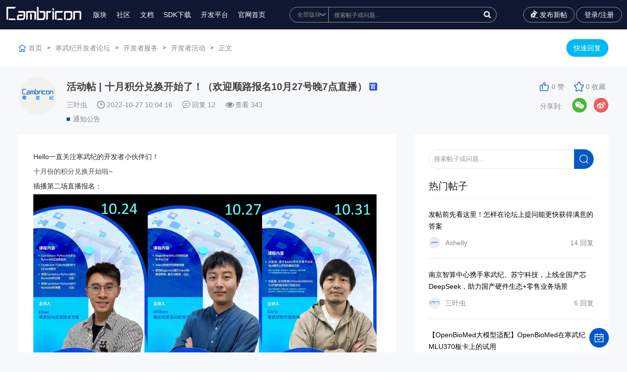

--- FILE ---
content_type: text/html; charset=utf-8
request_url: https://forum.cambricon.com/index.php?m=content&c=index&a=show&catid=150&id=2098
body_size: 12696
content:
<!DOCTYPE html>
<html lang="zh-cn">
<head>
    <meta content="text/html; charset=utf-8" http-equiv="Content-Type" />
    <meta http-equiv="X-UA-Compatible" content="IE=edge" />
    <meta name="format-detection" content="telephone=no" />
    <meta name="viewport" content="width=device-width, initial-scale=1, maximum-scale=1.0, user-scalable=no" />
    <title>活动帖 | 十月积分兑换开始了！（欢迎顺路报名10月27号晚7点直播） - 寒武纪论坛公告 - 开发者论坛</title>
    <meta name="keywords" content="通知公告">
    <meta name="description" content="寒武纪论坛的最新资讯及活动通知">
    <link rel="stylesheet" type="text/css" href="/statics/fer/css/comm.css?time=20260124094111" />
    <link rel="stylesheet" type="text/css" href="/statics/css/server.css?time=20260124094111" />
    <script type="text/javascript" src="/statics/fer/lib/jquery-1.10.2.js?time=20260124094111"></script>
    <script src="https://www.layuicdn.com/layui/layui.js"></script>
<script>
var _hmt = _hmt || [];
(function() {
  var hm = document.createElement("script");
  hm.src = "https://hm.baidu.com/hm.js?9890ab7dd402b4ce8b7b76909ee48733";
  var s = document.getElementsByTagName("script")[0]; 
  s.parentNode.insertBefore(hm, s);
})();
</script>
<script>
    function whichTransitionEvent() {
        var t;
        var el = document.createElement('fakeelement');
        var transitions = {
            'transition': 'transitionend',
            'OTransition': 'oTransitionEnd',
            'MozTransition': 'transitionend',
            'WebkitTransition': 'webkitTransitionEnd'
        }

        for (t in transitions) {
            if (el.style[t] !== undefined) {
                return transitions[t];
            }
        }
    }

    function openNav() {
        document.getElementById("sidenav").style.display = "block";
        document.getElementById("sidenav").style.width = "330px";
        document.getElementById("navmask").style.display = "block";
    }

    function hide() {
        if (document.getElementById("navmask").style.display == "none") {
            document.getElementById("sidenav").style.display = "none";
        }
    }

    function closeNav() {
        var transitionEnd = whichTransitionEvent();
        document.getElementById("navmask").style.display = "none";
        document.getElementById("sidenav").addEventListener(transitionEnd, hide, false);
        document.getElementById("sidenav").style.width = "0";
    }
</script>
<div id="sidenav" class="sidenav">
    <div class="nav-header">切换版块</div>
    <a href="javascript:void(0)" class="closebtn" onclick="closeNav()">&times;</a>
            <div class="nav-column">
        <p class="nav-title">基础软件平台</p>
                        <div class="nav-item">
            <a href="https://forum.cambricon.com/list-3-1.html">PyTorch开发</a>
        </div>
                <div class="nav-item">
            <a href="https://forum.cambricon.com/list-172-1.html">TensorFlow开发</a>
        </div>
                <div class="nav-item">
            <a href="https://forum.cambricon.com/list-47-1.html">编解码及SDK开发</a>
        </div>
                <div class="nav-item">
            <a href="https://forum.cambricon.com/list-33-1.html">BANG语言与计算库</a>
        </div>
                <div class="nav-item">
            <a href="https://forum.cambricon.com/list-38-1.html">开发工具链</a>
        </div>
                <div class="nav-item">
            <a href="https://forum.cambricon.com/list-176-1.html">MagicMind开发</a>
        </div>
                <div class="nav-item">
            <a href="https://forum.cambricon.com/list-168-1.html">软件栈百科</a>
        </div>
                <div class="nav-item">
            <a href="https://forum.cambricon.com/list-179-1.html">云平台集成</a>
        </div>
                    </div>
        <div class="nav-column">
        <p class="nav-title">硬件产品专区</p>
                        <div class="nav-item">
            <a href="https://forum.cambricon.com/index.php?m=content&c=index&a=lists&catid=157">大模型专区</a>
        </div>
                <div class="nav-item">
            <a href="https://forum.cambricon.com/index.php?m=content&c=index&a=lists&catid=132">寒武纪® AIDC® MLU370®系列加速卡</a>
        </div>
                <div class="nav-item">
            <a href="https://forum.cambricon.com/index.php?m=content&c=index&a=lists&catid=156">MLU200系列AI加速产品</a>
        </div>
                    </div>
        <div class="nav-column">
        <p class="nav-title">经验方案交流区</p>
                        <div class="nav-item">
            <a href="https://forum.cambricon.com/index.php?m=content&c=index&a=lists&catid=158">经验案例与实践分享</a>
        </div>
                    </div>
        <div class="nav-column">
        <p class="nav-title">开发者服务</p>
                        <div class="nav-item">
            <a href="https://forum.cambricon.com/list-150-1.html">开发者活动</a>
        </div>
                <div class="nav-item">
            <a href="https://forum.cambricon.com/list-19-1.html">公告与版务</a>
        </div>
                    </div>
        <div class="nav-column">
        <p class="nav-title">高校支持</p>
                        <div class="nav-item">
            <a href="https://forum.cambricon.com/list-7-1.html">《智能计算系统》</a>
        </div>
                    </div>
        </div>
<div id="navmask" class="f-left-nav-mask" onclick="closeNav()"></div>
<style>
    .sidenav {
        display: none;
        position: fixed;
        top: 0;
        left: 0;
        bottom: 0;
        height: 100%;
        width: 0;
        z-index: 9999999999;
        background-color: #111;
        overflow-x: hidden;
        transition: 0.3s;
        padding-top: 60px;
    }

    .sidenav a:hover,
    .offcanvas a:focus {
        color: #f1f1f1;
    }

    .sidenav .closebtn {
        position: absolute;
        top: 0;
        right: 25px;
        font-size: 36px;
        margin-left: 50px;
    }

    .f-left-nav-mask {
        display: none;
        position: fixed;
        top: 0;
        right: 0;
        bottom: 0;
        left: 0;
        overflow: auto;
        z-index: 999999999;
        background-color: hsla(0, 0%, 100%, .5);
    }

    .nav-title {
        margin: 30px 0 20px;
        padding: 0 2px;
        font-size: 14px;
        color: #fff;
    }

    .nav-item {
        display: table;
        margin-bottom: 10px;
        padding: 0 2px;
        line-height: 20px;
        font-size: 13px;
        color: #b3b3b3;
    }

    .nav-column {
        padding-left: 30px;
        display: inline-block;
        width: 30%;
        vertical-align: top;
        box-sizing: border-box;
        font-size: 14px;
    }

    .nav-header {
        position: absolute;
        top: 0;
        left: 0;
        padding-left: 30px;
        height: 60px;
        line-height: 60px;
        font-size: 16px;
        display: block;
        color: #fff;
    }
</style>
<link rel="stylesheet" type="text/css" href="/statics/fer/css/commindex.css?time=20260124094111" />
</head>
<body class="body" style="background-color:#f7f8fa;">
<div id="floatbtn">
    <!-- S 浮动按钮 -->
    <a id="back-to-top" class="hover" href="javascript:;" style="display:none">
        <i class="iconfont icon-backtotop"></i>
    </a>
       <a href="javascript:;" class="qd ksqd_click">
        <i class="iconfont icon-qrcode"></i>
        <div class="floatbtn-wrapper">
            <p>签到</p>
        </div>
    </a>
         <!-- E 浮动按钮 -->
</div>
<script>

var goTop=document.querySelector('#back-to-top');
//2.绑定滚动事件
window.onscroll=function () {
//  2.1 获取浏览器卷去的高度
  var height=document.documentElement.scrollTop||document.body.scrollTop;
//  2.2 判断卷去的高度
  if (height>=1200){
    //显示
    goTop.style.display='block';
  }else {
    //隐藏
    goTop.style.display='none';
  }
}

     // 回到顶部
    $('#back-to-top').on('click', function (e) {
        e.preventDefault();
        $('html,body').animate({
            scrollTop: 0
        }, 700);
    });
</script>
<div class="ghost_ggg" style="display:none;"></div>
<!--头部-->
<div class="wrap topfr">
    <div class="wrap_c">
        <div class="fl toolbar-container-left">
            <a href="/" class="logo"><img src="/statics/fer/upimg/logo.svg" /></a>
            <div class="menu_li">
                <ul>
                    <!-- <li><a href="#">博客</a></li> -->
                    <li><a href="javascript:void(0)" onclick="openNav()">版块</a></li>
                    <li><a href="https://developer.cambricon.com/" target="_blank">社区</a></li>
                    <li><a href="https://developer.cambricon.com/index/document/index/classid/3.html" target="_blank">文档</a></li>
                    <li class="dropdownli"><a href="javaScript:;">SDK下载</a>
                        <ul class="dropdown">
                            <li><a href="https://sdk.cambricon.com/download?component_name=MagicMind" target="_blank">370系列</a></li>
                            <li><a href="https://cair.cambricon.com/#/home/catalog" target="_blank">200系列</a></li>
                        </ul>
                    </li>
                    <li><a target="_blank" href="http://devplatform.hengqinai.com:30080/">开发平台</a></li>
                    <li><a href="http://www.cambricon.com/">官网首页</a></li>
                </ul>
                <div class="menuli_wap">
                    <p class="p1">
                                                <a href="javascript:void(0);" class="reg_click">注册</a>
                        <a href="javascript:void(0);" class="lgn_click">登录</a>
                                            </p>
                </div>
            </div>
        </div>
        <div class="toolbar-container-middle in_01">
            <div class="in_01_ser">
                <form name="myform" method="get" id="searchform" class="topsearch" action="/index.php?siteid=1&m=content&c=index&a=search&typeid=1">
                    <select tabindex="-1" name="catid" id="catid1"  onfocus='javascript:$(".topsearch").addClass("isfocus");' onblur='javascript:if($("#catid1").is(":focus")==true||$("#q1").is(":focus")==true)return;$(".topsearch").removeClass("isfocus");'>
                        <option value="0">全部版块</option>
                                                                        <option value="2">基础软件平台</option>
                                                <option value="131">硬件产品专区</option>
                                                <option value="54">经验方案交流区</option>
                                                <option value="18">开发者服务</option>
                                                <option value="6">高校支持</option>
                                                                    </select>
                    <em>
                        <input tabindex="-1" type="text" name="q" id="q" class="in_01_txt" placeholder="搜索帖子或问题..." autocomplete="off" class="sssssss"  onfocus='javascript:$(".topsearch").addClass("isfocus");' onblur='javascript:if($("#catid1").is(":focus")==true||$("#q1").is(":focus")==true){return;}$(".topsearch").removeClass("isfocus");'/>
                        <input type="button" onclick="gosearch()" class="in_01_btn" value="" />
                    </em>
                    
                </form>
                 <script>
            $("#q").keyup(function(){
            if(event.keyCode == 13){
                gosearch()
            }

            });
                function gosearch(){
                    var q = $("#q").val();
                    if(q == ""){
                        alert("请输入搜索关键字");
                        return false;
                    }
                    var catid = $("#catid1").val();
                    window.location.href="/index.php?siteid=1&m=search&c=index&cid="+catid+"&q="+encodeURIComponent(q);
                    // $("#searchform").submit();
                }
            </script>
               
            </div>
        </div>
        <div class="fr toolbar-container-right">
            <a href="/index.php?m=member&c=content&a=publish&cid=150" class="publish"><i></i>发布新帖<i></i></a>
            <!-- <a href="#" class="a1"></a> -->
                        <!--<a href="javascript:void(0);" class="a2 reg_click">注册</a>-->
            <a href="javascript:void(0);" class="a3 lgn_click">登录/注册</a>
                        <div class="menu"><em><i class="i1"></i><i class="i2"></i><i class="i3"></i></em></div>
        </div>
    </div>
</div>
<div class="wrap topfr_empty"></div>
<!--end-->
<style>
    .in_02,.ltxq_01{
        margin-top:0 !important;
    }.topfr_empty{
            height: 60px !important;
    }
</style>
<!--end-->
<script type="text/javascript" src="/statics/js/u3/third-party/SyntaxHighlighter/shCore.js"></script>
<script type="text/javascript" src="/statics/qrcode/jquery.qrcode.js"></script>
<script type="text/javascript" src="/statics/qrcode/utf.js"></script>
<link rel="stylesheet" href="/statics/js/u3/third-party/SyntaxHighlighter/shCoreDefault.css">

<div class="wrap ltxq_01" style="margin-top: 80px;">
    <div class="wrap_c">
        <div class="fl">
            <a href="/" class="home">首页</a> <i>></i>
            <a href="https://forum.cambricon.com/list-1-1.html">寒武纪开发者论坛</a><i>></i><a href="https://forum.cambricon.com/list-18-1.html">开发者服务</a><i>></i><a href="https://forum.cambricon.com/list-150-1.html">开发者活动</a>            <i>></i><a>正文</a>
        </div>
        <div class="fr"><a href="javascript:void(0);" class="kshh_click">快速回复</a></div>
    </div>
</div>
<style>
    .solve{padding: 0 3px;margin-left: 5px;border-radius: 4px;font-weight:400;font-size:13px;}
    .ok_solve{border: 1px solid #6EB157;background: #C5F0CE;color: #006B19;}
    .no_solve{border: 1px solid #B82626;background: #FFD5D5;color: #B52828;}
    .official_reply{border: 1px solid #577bb1;background: #c5dbf0;color: #3e2ed3;}
    /*分享到微信start*/
    .ghost_ggg{background: #0F1731;opacity: 0.4; width:100%;height:100%;position:fixed;z-index:99999999;}
    .wxfx{position:fixed;z-index:999999991;width:40rem; left: 39.06%;background:#fff;box-shadow: 0px 0px 15px 3px rgba(68, 68, 68, 0.28);border-radius:16px;visibility:hidden;}
    .wxfx .wx_content{width: 85%; margin:0 auto;position:relative;}
    .wxfx .wx_title{font-size:22px;color:#1A1A1A;margin: 30px 0;}
    .wxfx .wc_qr{width:100%;margin:0 auto;}
    .wxfx .wc_qr canvas{margin-bottom: 42px;}
    .wxfx .wx_foor{font-size: 14px;color: #434343;padding-bottom:85px;}
    .wxfx .wx_content .colse{width:46px;height:46px;position: absolute;right:-90px;top: -22px;background:url('/statics/images/close.png');}
    
    /*分享到微信end*/
</style>
<div class="wxfx">
    <div class="wx_content">
        <div class="colse"></div>
        <div class="wx_title">
            分享到微信
        </div>
        <div class="wc_qr" id="qrcode">
            
        </div>
        <div class="wx_foor">
            <p>打开微信，使用扫一扫进入页面后，点击右上角菜单，</p>
            <p>点击“发送给朋友”或“分享到朋友圈”完成分享</p>
        </div>
    </div>
</div>
<div class="wrap ltxq_02">
    <div class="wrap_c">
        <div class="fl">
            <em class="em1"><a href="/index.php?m=content&c=index&a=membercenter&uid=25"><img src="/uploadfile/2022/0818/thumb_150_150_20220818055406957.png" onerror="this.src='/statics/images/member/nophoto.gif'" /></a></em>
            <em class="em2">
                <span class="sp1"><i>活动帖 | 十月积分兑换开始了！（欢迎顺路报名10月27号晚7点直播）</i> <img src="/statics/fer/upimg/in_31.jpg" /> </span>
                <span class="sp2">
                                         <i>三叶虫</i><i class="i1">2022-10-27 10:04:16</i>
                                        <i class="i2">回复 12  </i>
                    <i class="i3">查看 <c id="hits"></c></i>
                    </span>
                <script language="JavaScript" src="/api.php?op=count&id=2098&modelid=37"></script>
                <span class="sp3">
                                        <i class="i1"><a href="/index.php?m=content&c=index&a=lists&catid=31&lable=通知公告">通知公告</a></i>
                                        </span>
            </em>
        </div>
        <div class="fr">
            <a href="javascript:void()" onclick="zan('2098')" class="a1" id="zandiv">0 赞</a>
            <a href="javascript:void()" onclick="fav('2098')" id="favdiv" class="a2">0 收藏</a><br />
            <a href="javascript:void()" class="">分享到: </a>
            <div class="bdsharebuttonbox" style="float:left;">
                <a title="分享到微信" class="bds_weixin" href="javascript:;" style="margin:3px 14px 0 20px;background-image:url('/statics/images/wx.png');background-position:0;background-size:100%; width:30px;height:30px;padding-left:0;"></a>
                <a title="分享到新浪微博" class="bds_tsina" href="#" data-cmd="tsina" style="background-image:url('/statics/images/wb.png');background-position:0;background-size:100%; width:30px;height:30px;padding-left:0;margin:3px 0 0;"></a>
            </div>
        </div>
    </div>
</div>


<div class="ltxq_fr">
    <div class="wrap_c">
        <div class="fl">
            <span>活动帖 | 十月积分兑换开始了！（欢迎顺路报名10月27号晚7点直播）</span>
        </div>
        <div class="fr" style="float:left; margin-left: 15px;">
            <a href="javascript:void()" onclick="zan('2098')" class="a1" id="zandiv1">0 赞</a>
            <a href="javascript:void()" onclick="fav('2098')" id="favdiv1" class="a2">0 收藏</a>
            <a href="javascript:void(0);" class="kshh_click">快速回复</a>
        </div>
        
        <div class="fr">
            <a href="javascript:void()" class="">分享到: </a>
            <div class="bdsharebuttonbox" style="float:right;margin-top: 10px;">
                <a title="分享到微信" class="bds_weixin" class="bds_weixin" href="javascript:;" style="margin:3px 14px 0 20px;background-image:url('/statics/images/wx.png');background-position:0;background-size:100%; width:30px;height:30px;padding-left:0;"></a>
                <a title="分享到新浪微博" class="bds_tsina" href="#" data-cmd="tsina" style="background-image:url('/statics/images/wb.png');background-position:0;background-size:100%; width:30px;height:30px;padding-left:0;margin:3px 0 0;"></a>
            </div>
            <script>window._bd_share_config = { "common": { "bdSnsKey": {}, "bdText": "", "bdMini": "2", "bdMiniList": false, "bdPic": "", "bdStyle": "0", "bdSize": "24" }, "share": {} }; with (document) 0[(getElementsByTagName('head')[0] || body).appendChild(createElement('script')).src = 'http://bdimg.share.baidu.com/static/api/js/share.js?v=89860593.js?cdnversion=' + ~(-new Date() / 36e5)];</script>
        </div>
    </div>
</div>
   <script>
        function zan(id){
            $.ajax({
                type: 'POST',
                url: "/index.php?m=member&c=index&a=zan",
                data: {'id':id},
                dataType:'json',
                beforeSend:function(){
                    // $("#city").append("<a>loading...</a>");//显示加载动画
                },
                success:function(json){
                    if(json.status == "1"){
                        $("#zandiv").html(json.url+" 赞");
                        $("#zandiv1").html(json.url+" 赞");
                    }else{
                        alert(json.msg);
                    }
                },
                error:function(){
                    alert("操作失败，请检查是否已登录");
                }
            });
        }
        function fav(id){
            $.ajax({
                type: 'POST',
                url: "/index.php?m=member&c=index&a=fav",
                data: {'id':id},
                dataType:'json',
                beforeSend:function(){
                    // $("#city").append("<a>loading...</a>");//显示加载动画
                },
                success:function(json){
                    if(json.status == "1"){
                        $("#favdiv").html(json.url+" 收藏");
                        $("#favdiv1").html(json.url+" 收藏");
                    }else{
                        alert(json.msg);
                    }
                },
                error:function(){
                    alert("操作失败，请检查是否已登录");
                }
            });
        }
    </script>

<div class="wrap ltxq_03">
    <div class="wrap_c">
        <div class="fl">
            <div class="ltxq_04" style="font-size:14px;">
                <p><p><span style=";font-family:&#39;微软雅黑&#39;,sans-serif;color:#262626;background:white">Hello</span><span style=";font-family:&#39;微软雅黑&#39;,sans-serif;color:#262626;background:white">一直关注寒武纪的开发者小伙伴们！</span></p><p><span style="font-family:&#39;微软雅黑&#39;,sans-serif;color:#4D4D4D;background:white">十月份的积分兑换开始啦~</span></p><p><span style=";font-family:&#39;微软雅黑&#39;,sans-serif;color:#262626;background:white">插播第二场直播报名：</span></p><p><img src="/uploadfile/user/image/20221025/1666696092380012.png" alt="直播海报-总体.png"/></p><p><span style="font-family: 微软雅黑, sans-serif; color: rgb(38, 38, 38); background: white;">上图扫码直接报名（更推荐腾讯会议哦，效果更流畅</span><span style="background-color: white; color: rgb(38, 38, 38); font-family: 微软雅黑, sans-serif;">）</span></p><p><span style="font-family: 微软雅黑, sans-serif; color: rgb(38, 38, 38); background: white;">参加直播课活动点击这里：</span></p><p><a href="https://forum.cambricon.com/index.php?m=content&c=index&a=show&catid=150&id=2097"><span style="font-family:宋体">【直播课发奖啦】第二次</span>10<span style="font-family:宋体">月</span>27<span style="font-family:宋体">号</span>- MagicMind<span style="font-family:宋体">编程技术实战（后续还有</span>1<span style="font-family:宋体">次哦）</span> - <span style="font-family:宋体">寒武纪论坛公告</span> - <span style="font-family:宋体">开发者论坛</span> (cambricon.com)</a></p><p style="margin-left:42px;text-align:left">&nbsp;</p><p><span style="font-family:&#39;微软雅黑&#39;,sans-serif;color:#4D4D4D;background:white">—————————手动分隔线，以下是本月积分兑换环节啦~~—————————</span></p><p><span style=";font-family:&#39;微软雅黑&#39;,sans-serif;color:#262626;background:white">大家平日在论坛的各类互动，技术答疑、分享经验、交流开发案例、参与社区活动都可以获取相应积分！</span></p><p><span style=";font-family:&#39;微软雅黑&#39;,sans-serif;color:#262626;background:white">送人玫瑰，手有余香~</span></p><p style="line-height:24px;background:white"><span style="font-size:14px;font-family:&#39;微软雅黑&#39;,sans-serif;color:#262626">看中了心仪的礼品，积分不够怎么办呢？</span></p><p style="line-height:24px;background:white"><span style="font-size:14px;font-family:&#39;微软雅黑&#39;,sans-serif;color:black">以下方式来加速赢取积分~</span></p><p style="margin-top:auto;margin-bottom: auto;text-align:left;line-height:24px;background: white;vertical-align:top"><span style=";font-family:&#39;微软雅黑&#39;,sans-serif;color:#262626">&nbsp;<img src="/uploadfile/user/image/20221025/1666696157934672.png" alt="加分秘籍.png"/></span></p><p style="margin-top:auto;margin-bottom: auto;text-align:left;line-height:24px;background: white;vertical-align:top"><span style=";font-family: &#39;微软雅黑&#39;,sans-serif;color:#262626">登陆后点击右上角个人中心，查看自己的等级和积分值，详见如下规则： </span></p><p style="margin-top:auto;margin-bottom: auto;text-align:left;line-height:24px;background: white;vertical-align:top"><span style=";font-family: &#39;微软雅黑&#39;,sans-serif;color:#262626"><br/></span></p><p style="margin-top:auto;margin-bottom: auto;text-align:left;line-height:24px;background: white;vertical-align:top"><span style=";font-family: &#39;微软雅黑&#39;,sans-serif;color:#262626">【10月兑换时间】</span></p><p style="margin-top:auto;margin-bottom: auto;text-align:left;line-height:24px;background: white;vertical-align:top"><span style=";font-family:&#39;微软雅黑&#39;,sans-serif;color:#262626">10</span><span style=";font-family:&#39;微软雅黑&#39;,sans-serif;color:#262626">月25日-10月31日</span></p><p style="margin-top:auto;margin-bottom: auto;text-align:left;line-height:24px;background: white;vertical-align:top"><span style=";font-family:&#39;微软雅黑&#39;,sans-serif;color:#262626"><br/></span></p><p style="margin-top:auto;margin-bottom: auto;text-align:left;line-height:24px;background: white;vertical-align:top"><span style=";font-family: &#39;微软雅黑&#39;,sans-serif;color:#262626">【兑换方式】</span></p><p style="margin-top:auto;margin-bottom: auto;text-align:left;line-height:24px;background: white;vertical-align:top"><span style=";font-family: &#39;微软雅黑&#39;,sans-serif;color:#262626">在本帖下方留言，管理员会进行统计并扣减您相应的积分，赠送相应的礼品。</span></p><p style="margin-top:auto;margin-bottom: auto;text-align:left;line-height:24px;background: white;vertical-align:top"><span style=";font-family: &#39;微软雅黑&#39;,sans-serif;color:#262626">【留言格式】</span><span style=";font-family:&#39;微软雅黑&#39;,sans-serif;color:red">请务必按照如下格式在本帖下留言</span></p><p class="MsoListParagraph" style="margin-top:auto;margin-bottom: auto;margin-left:28px;text-align:left;line-height:24px;background:white;vertical-align:top"><span style=";font-family:&#39;微软雅黑&#39;,sans-serif;color:#262626">1.<span style="font:9px &#39;Times New Roman&#39;">&nbsp;&nbsp;&nbsp;&nbsp;&nbsp;&nbsp; </span></span><span style=";font-family:&#39;微软雅黑&#39;,sans-serif;color:#262626">您的昵称：（示例：三叶虫）</span></p><p class="MsoListParagraph" style="margin-top:auto;margin-bottom: auto;margin-left:28px;text-align:left;line-height:24px;background:white;vertical-align:top"><span style=";font-family:&#39;微软雅黑&#39;,sans-serif;color:#262626">2.<span style="font:9px &#39;Times New Roman&#39;">&nbsp;&nbsp;&nbsp;&nbsp;&nbsp;&nbsp; </span></span><span style=";font-family:&#39;微软雅黑&#39;,sans-serif;color:#262626">您的积分总额（示例：100积分）</span></p><p class="MsoListParagraph" style="margin-top:auto;margin-bottom: auto;margin-left:28px;text-align:left;line-height:24px;background:white;vertical-align:top"><span style=";font-family:&#39;微软雅黑&#39;,sans-serif;color:#262626">3.<span style="font:9px &#39;Times New Roman&#39;">&nbsp;&nbsp;&nbsp;&nbsp;&nbsp;&nbsp; </span></span><span style=";font-family:&#39;微软雅黑&#39;,sans-serif;color:#262626">您要扣减的积分额（示例：-100积分）</span></p><p class="MsoListParagraph" style="margin-top:auto;margin-bottom: auto;margin-left:28px;text-align:left;line-height:24px;background:white;vertical-align:top"><span style=";font-family:&#39;微软雅黑&#39;,sans-serif;color:#262626">4.<span style="font:9px &#39;Times New Roman&#39;">&nbsp;&nbsp;&nbsp;&nbsp;&nbsp;&nbsp; </span></span><span style=";font-family:&#39;微软雅黑&#39;,sans-serif;color:#262626">您要兑换的礼品（示例：《智能计算系统》）</span></p><p class="MsoListParagraph" style="margin-left:28px;text-align:left"><span style=";font-family:&#39;微软雅黑&#39;,sans-serif;color:#262626">5.<span style="font:9px &#39;Times New Roman&#39;">&nbsp;&nbsp;&nbsp;&nbsp;&nbsp;&nbsp; </span></span><span style=";font-family:&#39;微软雅黑&#39;,sans-serif;color:#262626">您的邮箱地址：发奖专用（为保证您的隐私，您需发邮件给ecosystem@cambricon.com）</span></p><p style="margin-top:auto;margin-bottom: auto;text-align:left;line-height:24px;background: white;vertical-align:top"><span style=";font-family: &#39;微软雅黑&#39;,sans-serif;color:#262626">邮件标题：寒武纪开发者论坛积分兑换</span></p><p style="margin-top:auto;margin-bottom: auto;text-align:left;line-height:24px;background: white;vertical-align:top"><span style=";font-family: &#39;微软雅黑&#39;,sans-serif;color:#262626">正文：如上1-4条内容</span></p><p style="margin-top:auto;margin-bottom: auto;text-align:left;line-height:24px"><span style=";font-family:&#39;微软雅黑&#39;,sans-serif;color:#262626">1</span><span style=";font-family:&#39;微软雅黑&#39;,sans-serif;color:#262626">）您的昵称：</span></p><p style="margin-top:auto;margin-bottom: auto;text-align:left;line-height:24px"><span style=";font-family:&#39;微软雅黑&#39;,sans-serif;color:#262626">2</span><span style=";font-family:&#39;微软雅黑&#39;,sans-serif;color:#262626">）您要兑换的礼品：</span></p><p style="margin-top:auto;margin-bottom: auto;text-align:left;line-height:24px"><span style=";font-family:&#39;微软雅黑&#39;,sans-serif;color:#262626">3</span><span style=";font-family:&#39;微软雅黑&#39;,sans-serif;color:#262626">）您要扣减的积分额：</span></p><p style="margin-top:auto;margin-bottom: auto;text-align:left;line-height:24px"><span style=";font-family:&#39;微软雅黑&#39;,sans-serif;color:#262626">4</span><span style=";font-family:&#39;微软雅黑&#39;,sans-serif;color:#262626">）</span><span style=";font-family:&#39;微软雅黑&#39;,sans-serif;color:#262626">您要兑换的礼品以及</span><span style=";font-family:&#39;微软雅黑&#39;,sans-serif;color:#262626">积分兑换帖下方兑换跟帖截图</span></p><p style="margin-top:auto;margin-bottom: auto;text-align:left;line-height:24px"><span style=";font-family:&#39;微软雅黑&#39;,sans-serif;color:#262626">实物礼品还需要增加5-7条</span></p><p style="margin-top:auto;margin-bottom: auto;text-align:left;line-height:24px"><span style=";font-family:&#39;微软雅黑&#39;,sans-serif;color:#262626">5</span><span style=";font-family:&#39;微软雅黑&#39;,sans-serif;color:#262626">）礼品接收人姓名：</span></p><p style="margin-top:auto;margin-bottom: auto;text-align:left;line-height:24px"><span style=";font-family:&#39;微软雅黑&#39;,sans-serif;color:#262626">6</span><span style=";font-family:&#39;微软雅黑&#39;,sans-serif;color:#262626">）收件地址：</span></p><p style="margin-top:auto;margin-bottom: auto;text-align:left;line-height:24px"><span style=";font-family:&#39;微软雅黑&#39;,sans-serif;color:#262626">7</span><span style=";font-family:&#39;微软雅黑&#39;,sans-serif;color:#262626">）联系方式（手机号或者座机号）：</span></p><p style="margin-top:auto;margin-bottom: auto;text-align:left;line-height:24px;background: white;vertical-align:top"><span style=";font-family: &#39;微软雅黑&#39;,sans-serif;color:#262626">注：实物礼品所需的具体电话、地址、收件人信息，仅限发奖专用</span></p><p style="margin-top:auto;margin-bottom: auto;text-align:left;line-height:24px;background: white;vertical-align:top"><span style=";font-family:&#39;微软雅黑&#39;,sans-serif;color:#262626">&nbsp;</span></p><p style="margin-top:auto;margin-bottom: auto;text-align:left;line-height:24px;background: white;vertical-align:top"><strong><span style=";font-family: &#39;微软雅黑&#39;,sans-serif;color:#262626">以下是具体的兑换规则，请根据具体标准进行留言兑换</span></strong></p><p style="margin-top:auto;margin-bottom: auto;text-align:left;line-height:24px;background: white;vertical-align:top"><strong><span style="font-size: 13px; font-family: 微软雅黑, sans-serif; color: rgb(46, 116, 181);">注：LV2以上的礼品兑换，需至少在论坛发表过一篇原创技术主题帖</span></strong><br/></p><p style="white-space: normal; line-height: 24px; background: white; vertical-align: middle;"><span style="font-family: 微软雅黑, sans-serif; color: rgb(38, 38, 38); background-image: initial; background-position: initial; background-size: initial; background-repeat: initial; background-attachment: initial; background-origin: initial; background-clip: initial;"><img src="/uploadfile/user/image/20221027/1666836240855282.png" title="1666836240855282.png" alt="积分兑换表.png"/></span></p><p style="white-space: normal; line-height: 24px; background: white; vertical-align: middle;"><span style="font-family: 微软雅黑, sans-serif; color: rgb(38, 38, 38); background-image: initial; background-position: initial; background-size: initial; background-repeat: initial; background-attachment: initial; background-origin: initial; background-clip: initial;"><br/></span></p><p style="white-space: normal; line-height: 24px; background: white; vertical-align: middle;"><span style="font-family: 微软雅黑, sans-serif; color: rgb(38, 38, 38); background-image: initial; background-position: initial; background-size: initial; background-repeat: initial; background-attachment: initial; background-origin: initial; background-clip: initial;">最后来看看【礼品预览】吧</span></p><p style="margin-top:auto;margin-bottom: auto;text-align:left;line-height:24px;background: white;vertical-align:top"><strong><span style=";font-family: &#39;微软雅黑&#39;,sans-serif;color:#262626"><br/></span></strong><br/></p><p style="margin-top:auto;margin-bottom: auto;text-align:left;line-height:24px;background: white;vertical-align:top"><strong><span style=";font-family:&#39;微软雅黑&#39;,sans-serif;color:#262626">&nbsp;<img src="/uploadfile/user/image/20221025/1666696177669923.png" alt="礼品预览202209.png"/></span></strong></p><p style="margin-top:auto;margin-bottom: auto;text-align:left;line-height:24px;background: white;vertical-align:top"><br/></p><p style="margin-top:auto;margin-bottom: auto;text-align:left;line-height:24px;background: white;vertical-align:top"><span style=";font-family: &#39;微软雅黑&#39;,sans-serif;color:#262626">前往寒武纪开发者社区点击这里：</span><a href="https://developer.cambricon.com/"><span style=";font-family:&#39;微软雅黑&#39;,sans-serif">https://developer.cambricon.com/</span></a></p><p style="margin-top:auto;margin-bottom: auto;text-align:left;line-height:24px;background: white;vertical-align:top"><span style=";font-family: &#39;微软雅黑&#39;,sans-serif;color:#262626">论坛使用指南点击这里：</span><a href="http://forum.cambricon.com/index.php?m=content&c=index&a=show&catid=19&id=780"><span style=";font-family:&#39;微软雅黑&#39;,sans-serif">发帖前先看这里！怎样在论坛上提问能更快获得满意的答案 - </span><span style=";font-family:&#39;微软雅黑&#39;,sans-serif">论坛公告 - </span><span style=";font-family:&#39;微软雅黑&#39;,sans-serif">开发者论坛 (cambricon.com)</span></a></p><p style="margin-top:auto;margin-bottom: auto;text-align:left;line-height:24px;background: white;vertical-align:top"><span style=";font-family:&#39;微软雅黑&#39;,sans-serif;color:#444444">&nbsp;</span></p><p style="margin-top:auto;margin-bottom: auto;text-align:left;line-height:24px;background: white;vertical-align:top"><span style=";font-family: &#39;微软雅黑&#39;,sans-serif;color:#262626">快来邀请身边的志同道合的开发者小伙伴，一起来寒武纪论坛吧！</span></p></p>
            </div>
    <script type="text/javascript">
    SyntaxHighlighter.all();
    </script>
                <div class="ltxq_iframe fbpl_scopto" style="width:100%;overflow:hidden;">
                <iframe src="/index.php?m=comment&c=index&a=init&commentid=+content_150-2098-1&iframe=1" width="100%" height="100%" id="comment_iframe" frameborder="0" scrolling="no"></iframe>
            </div>
           
        </div>
        <div class="fr">
            <div class="ltxq_07">
                <input type="text" name="q" id="q3"  class="ltxq_07_txt" placeholder="搜索帖子或问题..." />
                <input type="button" onclick="gosearch3()" class="ltxq_07_btn" value="" />
                <script>
                    function gosearch3(){
                        var q = $("#q3").val();
                        if(q == ""){
                            alert("请输入搜索关键字");
                            return false;
                        }
                        var catid = 1;
                        window.location.href="/index.php?siteid=1&m=content&c=index&a=search&catid="+catid+"&q="+encodeURIComponent(q);
                        // $("#searchform").submit();
                    }
                </script>
            </div>
            <div class="in_08">
                <p>热门帖子</p>
            </div>
            <div class="bbslb_02">
                <ul>

                                                            <li>
                        <a href="/index.php?m=content&c=index&a=show&catid=151&id=780">
                            <span class="sp1">发帖前先看这里！怎样在论坛上提问能更快获得满意的答案</span>
                            <span class="sp2">
                                                                    <i class="i1"><img src="/uploadfile/2021/0617/thumb_150_150_20210617020516280.png" onerror="this.src='/statics/images/member/nophoto.gif'" />Ashelly</i>
                                    <i class="i2">14 回复</i>
                                </span>
                        </a>
                    </li>
                                        <li>
                        <a href="/index.php?m=content&c=index&a=show&catid=179&id=3773">
                            <span class="sp1">南京智算中心携手寒武纪、苏宁科技，上线全国产芯DeepSeek，助力国产硬件生态+零售业务场景</span>
                            <span class="sp2">
                                                                    <i class="i1"><img src="/uploadfile/2022/0818/thumb_150_150_20220818055406957.png" onerror="this.src='/statics/images/member/nophoto.gif'" />三叶虫</i>
                                    <i class="i2">6 回复</i>
                                </span>
                        </a>
                    </li>
                                        <li>
                        <a href="/show-3-3121-1.html">
                            <span class="sp1">【OpenBioMed大模型适配】OpenBioMed在寒武纪MLU370板卡上的试用</span>
                            <span class="sp2">
                                                                    <i class="i1"><img src="/statics/images/member/nophotogf.gif" onerror="this.src='/statics/images/member/nophoto.gif'" />fengyunkai</i>
                                    <i class="i2">1 回复</i>
                                </span>
                        </a>
                    </li>
                                        <li>
                        <a href="/index.php?m=content&c=index&a=show&catid=168&id=3046">
                            <span class="sp1">【小编推荐】寒武纪大模型相关热帖合集（持续更新）</span>
                            <span class="sp2">
                                                                    <i class="i1"><img src="/uploadfile/2022/0818/thumb_150_150_20220818055406957.png" onerror="this.src='/statics/images/member/nophoto.gif'" />三叶虫</i>
                                    <i class="i2">4 回复</i>
                                </span>
                        </a>
                    </li>
                                        <li>
                        <a href="/index.php?m=content&c=index&a=show&catid=169&id=2441">
                            <span class="sp1">【全流程完整版】如何注册开发者社区账号并下载 SDK 及文档（建议收藏）</span>
                            <span class="sp2">
                                                                    <i class="i1"><img src="/uploadfile/2021/0617/thumb_150_150_20210617020516280.png" onerror="this.src='/statics/images/member/nophoto.gif'" />Ashelly</i>
                                    <i class="i2">15 回复</i>
                                </span>
                        </a>
                    </li>
                                                        </ul>
            </div>

            <div class="in_08">
                <p>精华帖子</p>
            </div>
            <div class="bbslb_02">
        <ul>
                                  <li>
                             <span class="sp1"><a href="/index.php?m=content&c=index&a=show&catid=161&id=434">Benchmark Docker 申请流程和使用指南<img src="/statics/fer/upimg/in_13.jpg" /><img src="/statics/fer/upimg/zd.jpg" /><img src="/statics/fer/upimg/in_31.jpg" /></a></span>
                <span class="sp2">
                    <i class="i1"><a href="/index.php?m=content&c=index&a=membercenter&uid=985"><img src="/uploadfile/2022/0121/thumb_150_150_20220121041733272.jpg" onerror="this.src='/statics/images/member/nophoto.gif'" />goodchong</a></i>
                    <i class="i2">22 回复</i>
                </span>
            </li>
                        <li>
                             <span class="sp1"><a href="/index.php?m=content&c=index&a=show&catid=179&id=3144">Proxmox直通-寒武纪MLU<img src="/statics/fer/upimg/in_13.jpg" /><img src="/statics/fer/upimg/in_31.jpg" /></a></span>
                <span class="sp2">
                    <i class="i1"><a href="/index.php?m=content&c=index&a=membercenter&uid=19"><img src="/statics/images/member/nophotogf.gif" onerror="this.src='/statics/images/member/nophoto.gif'" />fengyunkai</a></i>
                    <i class="i2">0 回复</i>
                </span>
            </li>
                        <li>
                             <span class="sp1"><a href="/show-3-3082-1.html">【PyTorch 大模型适配】通义千问在寒武纪MLU370板卡上的试用<img src="/statics/fer/upimg/in_13.jpg" /></a></span>
                <span class="sp2">
                    <i class="i1"><a href="/index.php?m=content&c=index&a=membercenter&uid=3319"><img src="/statics/images/member/nophoto.gif" onerror="this.src='/statics/images/member/nophoto.gif'" />jyjyjyjyjy</a></i>
                    <i class="i2">5 回复</i>
                </span>
            </li>
                        <li>
                             <span class="sp1"><a href="/index.php?m=content&c=index&a=show&catid=47&id=3066">FFMpeg-MLU命令行进行抽帧方法总结<img src="/statics/fer/upimg/in_13.jpg" /></a></span>
                <span class="sp2">
                    <i class="i1"><a href="/index.php?m=content&c=index&a=membercenter&uid=209"><img src="/statics/images/member/nophoto.gif" onerror="this.src='/statics/images/member/nophoto.gif'" />博博</a></i>
                    <i class="i2">2 回复</i>
                </span>
            </li>
                        <li>
                             <span class="sp1"><a href="/index.php?m=content&c=index&a=show&catid=141&id=3055">【PyTorch 大模型移植】CogView2适配<img src="/statics/fer/upimg/in_13.jpg" /></a></span>
                <span class="sp2">
                    <i class="i1"><a href="/index.php?m=content&c=index&a=membercenter&uid=3319"><img src="/statics/images/member/nophoto.gif" onerror="this.src='/statics/images/member/nophoto.gif'" />jyjyjyjyjy</a></i>
                    <i class="i2">0 回复</i>
                </span>
            </li>
                                        </ul>
            </div>

        </div>
    </div>
</div>

<script type="text/javascript">
    layui.use(['layer'], function() {
        layer.photos({
            photos: '.ltxq_04'
            ,anim: 5
            ,zIndex:19891099
        });
        $('#layui-layer-shade2').css({'z-index':25000000});
    });
    
    try {
        $(".kshh_click").click(function () {
            //var scTop = $("#comment_iframe").contents().find("#ghostsghot").click().offset().top;
            $("#comment_iframe").contents().find("#ghostsghot")[0].scrollIntoView({ behavior: 'smooth', block: 'center' });
            // var scTop = $(".fbpl_scopto").offset().top - 110;
            //$("html,body").animate({ scrollTop: scTop + "px" }, 500);
        });

    }
    catch (e) { }
    try {
        var scroll_top = 0;
        $(document).scroll(function () {
            scroll_top = $(document).scrollTop();
            if (scroll_top > $(".ltxq_02").offset().top) {
                if (!window.matchMedia('screen and (max-width:900px)').matches){
                   $(".ltxq_fr").show();
                }
            }
            else {
                $(".ltxq_fr").hide();
            }
        });
    }
    catch (e) { }

    function sublink_a(_url, obj) {
		obj="_self";
        if (obj == "_self") {
            window.location.href = _url;
        }
        else {
            window.open(_url);
        }
        
    }
    function login_load11() {
        $(".reg_01").hide();
        $(".reg_01").remove();
        $(".reg_02").hide();
        $(".reg_02").remove();
        $(".reg_03").hide();
        $(".reg_03").remove();
        $.get("/index.php?m=content&c=index&a=loginfor", function (data) {
            $(document.body).append(data);
        });
    }
    $('.bds_weixin').click(function(){
        $('.ghost_ggg').show();
        $('.wxfx').css({'visibility':'visible'});
    });
    $('.wxfx .colse').click(function(){
        $('.ghost_ggg').hide();
        $('.wxfx').css({'visibility':'hidden'});
    });
    var w_qr = 0;
    function makeCode(url) {
        var w = $('#qrcode').width();
        w_qr = w*0.54;
        $("#qrcode").qrcode({
            render: "canvas",
            text: url,
            width : w_qr,               //二维码的宽度
            height : w_qr,              //二维码的高度
            background : "#ffffff",       //二维码的后景色
            foreground : "#000000",        //二维码的前景色
            // src: 'img/logo.png'             //二维码中间的图片
        });
    }
    
    function createQrcode () {
        var url = window.location.href;
        $('#qrcode').empty();
        makeCode(url);
        var w = $('#qrcode').width();
        w = (w-200)/2;
        if(w < 0){
            w = 0;
        }
        $('#qrcode canvas').css({'margin-left':w});
    }
    createQrcode();
    $(window).resize(function() {
        var body_w = $('body').width();
        var w = $('.wxfx').width();
        var ww = (body_w - w)/2;
        $('.wxfx').css({'left':ww});
    });
</script>




<div class="wrap btnfr">
    <div class="wrap_c">
        <div class="btn_01">
            <div class="fl">
                <a href="https://github.com/Cambricon"><img src="/statics/fer/upimg/in_21.png" /><i>Github</i></a><span></span>
                <a target="_blank" href="http://devplatform.hengqinai.com:30080/"><img src="/statics/fer/upimg/in_22.png" /><i>开发平台</i></a><span></span>
                <a href="https://developer.cambricon.com/index/document/index/classid/3.html"><img src="/statics/fer/upimg/in_23.png" /><i>文档中心</i></a><span></span>
                <!-- <a href="/list-58-1.html"><img src="/statics/fer/upimg/in_24.png" /><i>资料下载</i></a> -->
                <a href="/list-73-1.html"><img src="/statics/images/book.png" /><i>新手必读</i></a>
            </div>
            <div class="fr">
                <!--<em><img src="/statics/fer/upimg/in_29.jpg" /><span>官方微博</span></em>-->
                <em><img src="/statics/fer/upimg/in_30.jpg" /><span>官方微信</span></em>
 		<!--<em><img src="/statics/fer/upimg/in_33.jpg" /><span>寒武纪开发者微信号</span></em>-->
            </div>
        </div>
        <div class="btn_02">
            <div class="fl">
                <a href="https://www.linkedin.com/company/cambricon/?viewAsMember=true" target="_blank"><img src="/statics/fer/upimg/in_25.png" /></a>
                <a href="https://weibo.com/p/1006066383385613/home?from=page_100606&mod=TAB#place" target="_blank"><img src="/statics/fer/upimg/in_26.png" /></a>
                <a href="https://www.zhihu.com/org/han-wu-ji-ke-ji/activities" target="_blank"><img src="/statics/fer/upimg/in_27.png" /></a>
                <a href="mailto:business@cambricon.com"><img src="/statics/fer/upimg/in_28.png" /></a>
            </div>
            <div class="fr">版权所有 © 2026 寒武纪 Cambricon.com 备案/许可证号：<a href="https://beian.miit.gov.cn/" target="_blank" style="font-size:14px;color:#f3f4f5">京ICP备17003415号-1</a></div>
        </div>
    </div>
</div>

<!--签到-->
<div class="n_qdtcfr">
    <div class="n_qdtc_t">
        
    </div>
    <div class="n_qdtc_b"><a href="javascript:void(0);">关闭</a></div>
</div>
<script type="text/javascript">
    $(".ksqd_click").click(function () {
        $.ajax({
            type: 'POST',
            url: "/index.php?m=member&c=index&a=signin",
            dataType:'json',
            beforeSend:function(){
                // $("#city").append("<a>loading...</a>");//显示加载动画
            },
            success:function(json){
                console.log(json);
                if(json.status == "1"){
                    $(".n_qdtc_t").html("<em>恭喜您签到成功！     获得 <i>+" + json.url +"</i> 积分</em>");
                    $(".n_qdtcfr").show().css({ "margin-top": "-" + $(".n_qdtcfr").height() / 2 + "px" });
                    if(json.msg == 1){
                        msg('完成第一次签到任务 积分+'+json.url);
                    } else if(json.msg == 3){
                        msg('完成连续签到3天任务 积分+'+json.url);
                    } else if(json.msg == 7){
                        msg('完成连续签到7天任务 积分+'+json.url);
                    }
                    $(".ksqd_click").addClass("yqd");
                     $(".ksqd_click p").html("已签到");
                }else{
                    $(".n_qdtc_t").html("<em>" + json.msg +"</em>");
                    $(".n_qdtcfr").show().css({ "margin-top": "-" + $(".n_qdtcfr").height() / 2 + "px" });
                }
            },
            error:function(){
                $(".n_qdtc_t").html('<em><img src="/statics/fer/upimg/c_01.jpg" />请先<span><a href="javascript:void(0);" class="lgn_click">登录</a>/<a href="javascript:void(0);" class="reg_click">注册</a></span>后再签到！</em>');
                $(".n_qdtcfr").show().css({ "margin-top": "-" + $(".n_qdtcfr").height() / 2 + "px" });
            }
        });



    });
    $(".n_qdtcfr .n_qdtc_b a").click(function () {
        $(".n_qdtcfr").hide();
    });

    $(".kfzjh_click").click(function () {        
        $(".n_qdtc_t").html('<em>开发者计划暂未启动，敬请期待</em>');
        $(".n_qdtcfr").show().css({ "margin-top": "-" + $(".n_qdtcfr").height() / 2 + "px" });
    });

    $(".git_click").click(function () {
        $(".n_qdtc_t").html('<em>目前暂未开通，敬请期待</em>');
        $(".n_qdtcfr").show().css({ "margin-top": "-" + $(".n_qdtcfr").height() / 2 + "px" });
    });

</script>


<script type="text/javascript">

    $(document.body).on("click", ".reg_click", function () {
        reg_load();
    });

    $(document.body).on("click", ".lgn_click", function () {
        login_load();
    });

    $(document.body).on("click", ".resetpwd_click", function () {
        reset_pwd();
    });

    function reset_pwd() {
        $(".reg_01").hide();
        $(".reg_01").remove();
        $(".reg_02").hide();
        $(".reg_02").remove();
        $(".reg_03").hide();
        $(".reg_03").remove();
        $(".n_qdtcfr").hide();
        $.get("/index.php?m=content&c=index&a=forgetpassword", function (data) {
            $(document.body).append(data);
        });
    }

    function login_load() {
        $(".reg_01").hide();
        $(".reg_01").remove();
        $(".reg_02").hide();
        $(".reg_02").remove();
        $(".reg_03").hide();
        $(".reg_03").remove();
        $(".n_qdtcfr").hide();
        var forward = encodeURIComponent(location.href);
        $.get("/index.php?m=content&c=index&a=loginfor&forward="+forward+"&siteid=1", function (data) {
            $(document.body).append(data);
        });
    }

    function reg_load() {
        $(".reg_01").hide();
        $(".reg_01").remove();
        $(".reg_02").hide();
        $(".reg_02").remove();
        $(".reg_03").hide();
        $(".reg_03").remove();
        $(".n_qdtcfr").hide();
         var forward = encodeURIComponent(location.href);
        $.get("/index.php?m=content&c=index&a=registerfor&forward="+forward+"&siteid=1", function (data) {
            
            $(document.body).append(data);
        });

    }
    function newserver(){
        $('.ghost_server').show();
    }
    function server_hide(){
        $('.ghost_server').hide();
    }
    
    function msg($str){
        layui.use(['layer'], function() {
          layer.msg($str);
        });
    }
</script>




<script type="text/javascript" data-main="/statics/fer/main" src="/statics/fer/require.js" defer async="true"></script>
</body>
</html>


--- FILE ---
content_type: text/html; charset=utf-8
request_url: https://forum.cambricon.com/api.php?op=count&id=2098&modelid=37
body_size: 104
content:
$('#todaydowns').html('1');$('#weekdowns').html('1');$('#monthdowns').html('21');$('#hits').html('343');

--- FILE ---
content_type: text/html; charset=utf-8
request_url: https://forum.cambricon.com/index.php?m=comment&c=index&a=init&commentid=+content_150-2098-1&iframe=1
body_size: 7307
content:
<!DOCTYPE html PUBLIC "-//W3C//DTD XHTML 1.0 Transitional//EN" "http://www.w3.org/TR/xhtml1/DTD/xhtml1-transitional.dtd">

<html xmlns="http://www.w3.org/1999/xhtml">

<head>

<meta http-equiv="Content-Type" content="text/html; charset=utf-8" />

    <meta http-equiv="X-UA-Compatible" content="IE=edge" />

    <meta name="format-detection" content="telephone=no" />

<title>开发者论坛</title>

<meta name="keywords" content="开发者；开发者论坛；寒武纪；AI芯片；寒武纪软件">

<meta name="description" content="寒武纪开发者论坛致力于为用户们打造一个优秀的开发者交流平台">

<script language="javascript" type="text/javascript" src="/statics/js/jquery.min.js"></script>

<script language="javascript" type="text/javascript" src="/statics/js/jquery.sgallery.js"></script>

    <link rel="stylesheet" type="text/css" href="/statics/fer/css/comm.css?adf" />

    <script type="text/javascript" src="/statics/js/u2/third-party/SyntaxHighlighter/shCore.js"></script>

<link rel="stylesheet" href="/statics/js/u2/third-party/SyntaxHighlighter/shCoreDefault.css">

</head>

<body onload="iframe_height()">




<style>

    .content{font-size:12px;padding:10px;background-color:#f7f7f7;color:#999;}

    .content .d_01{line-height:20px;}

    .content .d_02{line-height:20px;}

    .d_03{margin-top:10px;}

    .ltxq_05{overflow:hidden;margin:0px 30px;margin-top:40px;}

    .ltxq_05_t{width:100%;overflow:hidden;font-size:20px;color:#444242;line-height:50px;}

    .ltxq_05_c{overflow:hidden;background-color:#f7f8fa;padding:10px;margin-top:10px;}

    .ltxq_05c_tb{width:100%;overflow:hidden;display:table;}

    .ltxq_05c_tb .ltxq_05ct_cell{display:table-cell;vertical-align:top;}

    .ltxq_05c_tb .ltxq_05ct_cell_l{width:80px;}

    .ltxq_05c_tb .ltxq_05ct_cell_l img{width:50px;height:50px;display:block;border-radius:50%;border:1px solid #cdcdcd;padding:2px;}

    .ltxq_05c_tb .ltxq_05ct_cell_r{} 

    .ltxq_05c_tb .ltxq_05ct_cell_r textarea{width:100%;height:60px;overflow:hidden;border:1px solid #cbcbcb;padding:10px;}

    .ltxq_05_b{overflow:hidden;margin:10px 0px 0px 0px;}

    .ltxq_05_b input{float:right;height:36px;padding:0px 40px;border:0px;cursor:pointer;background-color:#00b9ef;font-size:14px;color:#fff;}



    .ltxq_06{width:100%;overflow:hidden;margin-top:20px;}

    .ltxq_06 ul li{width:100%;overflow:hidden;}

    .ltxq_06 ul li .ltxq_06_t{overflow:hidden;margin:0px 30px;border-bottom:1px dashed #a6a6a6;padding:20px 0px;} 

    .ltxq_06 ul li:nth-child(1) .ltxq_06_t{border-top:1px dashed #a6a6a6;}

    .ltxq_06 ul li .ltxq_06_c{overflow:hidden;margin:0px 30px;display:none;}

    .ltxq_06 ul li .ltxq_06_c .ltxq_05_c{margin-top:0px;}

    .ltxq_06 ul li.on .ltxq_06_t{border-bottom:0px;} 

    .ltxq_06 ul li.on .ltxq_06_c{display:block;}

    .ltxq_06t_tab{width:100%;overflow:hidden;display:table;table-layout: fixed;}

    .ltxq_06t_tab .ltxq_06tl_cell{display:table-cell;vertical-align:top;word-break: break-all; word-wrap:break-word;}

    .ltxq_06t_tab .ltxq_06t_l{width:80px;}

    .ltxq_06t_tab .ltxq_06t_l img{width:50px;height:50px;display:block;overflow:hidden;margin:0px auto;padding:0px;border-radius:50%;}

    .ltxq_06t_tab .ltxq_06t_r{}

    .ltxq_06t_tab .ltxq_06t_r .p1{width:100%;overflow:hidden;font-size:12px;color:#1a1a1a;line-height:20px;}

    .ltxq_06t_tab .ltxq_06t_r .p2{width:100%;overflow:hidden;font-size:14px;color:#888;line-height:26px;margin-top:5px;} 

    .ltxq_06t_tab .ltxq_06t_r .p3{margin-top:10px;line-height:24px;}

    .ltxq_06t_tab .ltxq_06t_r .p3 em{display:inline-block;font-style:normal;}

    .ltxq_06t_tab .ltxq_06t_r .p3 em.em1{font-size:12px;color:#999;float:left;}

    .ltxq_06t_tab .ltxq_06t_r .p3 em.em2{font-size:12px;color:#999;float:right;}

    .ltxq_06t_tab .ltxq_06t_r .p3 em.em2 a{display:inline-block;float:left;color:#999;}

    .ltxq_06t_tab .ltxq_06t_r .p3 em.em2 a.a1{background:url("/statics/fer/images/ltxq_06.png") left center no-repeat;padding-left:20px;} 

    .ltxq_06t_tab .ltxq_06t_r .p3 em.em2 a.a1_on{background:url("/statics/fer/images/ltxq_06_on.png") left center no-repeat;color:#e94a31;}

    .ltxq_06t_tab .ltxq_06t_r .p3 em.em2 a.a2{background:url("/statics/fer/images/ltxq_07.png") left center no-repeat;padding-left:20px;}  

    .ltxq_06t_tab .ltxq_06t_r .p3 em.em2 a.a2_on{background:url("/statics/fer/images/ltxq_07_on.png") left center no-repeat;color:#e94a31;}

    .ltxq_06t_tab .ltxq_06t_r .p3 em.em2 i{float:left;margin:0px 10px;}

	

	pre{white-space: pre-wrap; word-wrap: break-word;}

    @media screen and (max-width:900px) {

        .ltxq_05{margin:0px 10px;margin-top:20px;}

        .ltxq_06 ul li .ltxq_06_t{margin:0px 10px;}

        .ltxq_06 ul li .ltxq_06_c{margin:0px 10px;}

		.pages1 .a1{display:inline-block;}

    }

    .ghosts .p1 span:first-child, .ghosts .p2 .content .f12 span:first-child{margin-right: 6px;}

    .ghosts .p1 span:last-child, .ghosts .p2 .content .f12 span:last-child{margin-left: 6px;}

    .ghosts .p2 .content .hh{width: 100%;overflow: hidden;text-overflow:ellipsis;white-space: nowrap;}

    .ghost_on{display: block;text-align: right; cursor: pointer;}

    /*正三角*/

    .sanup{width: 0;height: 0;border-left: 5px solid transparent;border-right: 5px solid transparent;border-bottom: 8px solid #7e7e7e;display: inline-block;}

    /*倒三角*/

    .sandown{width: 0;height: 0;border-left: 5px solid transparent;border-right: 5px solid transparent;border-top: 8px solid #7e7e7e;display: inline-block;}
    a{color:#009de8;}
</style>

<div id="bodyheight">

  <script type="text/javascript" src="/statics/js/u3/ueditor.config.js"></script>

        <script type="text/javascript" src="/statics/js/u3/ueditor.all.min.js?time=20260124094114"></script>

        <link rel="stylesheet" href="/statics/js/u3/themes/default/css/ueditor.css"/>

        <script type="text/javascript">

            var editor = new baidu.editor.ui.Editor({ initialFrameHeight: 100 });

            editor.render('content');

            editor.ready(function () {

                $("#content").css({ "width": ($("#content").width() + 12)+"px"});

                $(".edui-default .edui-editor").css({ "width": parseInt($(".edui-default .edui-editor").width() +10) + "px" });

            });

            $(document).on("click", ".edui-for-insertimage", function () {

                var ti = setInterval(function () {

                    //var num = $("#edui4").css("top").split("p")[0];

                    //if (num != null) {

                        let h = parseInt($('.ltxq_06').get(0).offsetHeight);
                        $("#edui4").css({"top":h});

                        clearInterval(ti);
                    //}

                }, 100);

            });
    
            $(document).on("click", ".edui-for-insertvideo", function () {

                var ti = setInterval(function () {
                        
                    let h = parseInt($('.ltxq_06').get(0).offsetHeight);
                    $("#edui11").css({"top":h});

                    clearInterval(ti);

                }, 100);

            });

            $(document).on("click", ".edui-for-attachment", function () {

                var ti = setInterval(function () {

                    let h = parseInt($('.ltxq_06').get(0).offsetHeight);
                    $("#edui18").css({"top":h});

                    clearInterval(ti);

                }, 100);

            });

        </script>



    <div class="ltxq_06">

        <div class="ltxq_05_t" style="margin: 0px 10px;">全部回复</div>

        
        <ul>

            
            
            <li 6015>

                <div class="ltxq_06_t">

                    <div class="ltxq_06t_tab">

                        <div class="ltxq_06tl_cell ltxq_06t_l">

                            <a class="a_link_click" href="javascript:void(0);" data_url="/index.php?m=content&c=index&a=membercenter&uid=5471"><img src="/uploadfile/2022/0101/thumb_150_150_20220101054055601.gif" onerror="this.src='/statics/images/member/nophoto.gif'" /></a>

                        </div>

                        <div class="ltxq_06tl_cell ltxq_06t_r ghosts"  id="anchor13">

                         

                            <div class="p1">
                                <i>LV.1</i>
                                <span>#13</span>&nbsp;<span>Aiyoungino</span><span>回复</span></div>

                            <div class="p2">

                                <div class="content"><span class="blue f12"><span>#12</span>三叶虫<span>回复</span></span><pre class="hh">已经给您补寄了哈 请注意查收</pre></div><span></span>已收到，谢谢！
                            </div>

                            <div class="p3">

                                <em class="em1">2022-11-28 19:58:31</em>

                                <em class="em2">								

                                    <a href="javascript:void(0);" onclick="support(6015, 'content_150-2098-1');return false;" id="support_6015" class="a1">0</a><i>|</i>

    								<a href="javascript:void(0);" onclick="reply(6015, 'content_150-2098-1');return false;" class="a2">回复</a>

                                </em>							

                            </div>

    						
                        </div>

                    </div>

                </div>

                <div class="ltxq_06_c" id="reply_6015">

                    

                </div>

            </li>

            
            <li 5964>

                <div class="ltxq_06_t">

                    <div class="ltxq_06t_tab">

                        <div class="ltxq_06tl_cell ltxq_06t_l">

                            <a class="a_link_click" href="javascript:void(0);" data_url="/index.php?m=content&c=index&a=membercenter&uid=25"><img src="/uploadfile/2022/0818/thumb_150_150_20220818055406957.png" onerror="this.src='/statics/images/member/nophoto.gif'" /></a>

                        </div>

                        <div class="ltxq_06tl_cell ltxq_06t_r ghosts"  id="anchor12">

                         

                            <div class="p1">
                                <i>LV.7</i>
                                <span>#12</span>&nbsp;<span>三叶虫</span><span>回复</span></div>

                            <div class="p2">

                                <div class="content"><span class="blue f12"><span>#9</span>Aiyoungino<span>回复</span></span><pre class="hh">您好，请问礼品发错了，如何退换？</pre></div><span></span>已经给您补寄了哈 请注意查收
                            </div>

                            <div class="p3">

                                <em class="em1">2022-11-21 17:41:47</em>

                                <em class="em2">								

                                    <a href="javascript:void(0);" onclick="support(5964, 'content_150-2098-1');return false;" id="support_5964" class="a1">0</a><i>|</i>

    								<a href="javascript:void(0);" onclick="reply(5964, 'content_150-2098-1');return false;" class="a2">回复</a>

                                </em>							

                            </div>

    						
                        </div>

                    </div>

                </div>

                <div class="ltxq_06_c" id="reply_5964">

                    

                </div>

            </li>

            
            <li 5891>

                <div class="ltxq_06_t">

                    <div class="ltxq_06t_tab">

                        <div class="ltxq_06tl_cell ltxq_06t_l">

                            <a class="a_link_click" href="javascript:void(0);" data_url="/index.php?m=content&c=index&a=membercenter&uid=5471"><img src="/uploadfile/2022/0101/thumb_150_150_20220101054055601.gif" onerror="this.src='/statics/images/member/nophoto.gif'" /></a>

                        </div>

                        <div class="ltxq_06tl_cell ltxq_06t_r ghosts"  id="anchor11">

                         

                            <div class="p1">
                                <i>LV.1</i>
                                <span>#11</span>&nbsp;<span>Aiyoungino</span><span>回复</span></div>

                            <div class="p2">

                                <div class="content"><span class="blue f12"><span>#10</span>三叶虫<span>回复</span></span><pre class="hh">不用退了，11月份兑换的时候您留言说明一下，我们给您补上！</pre></div><span></span><p>好的，谢谢</p>
                            </div>

                            <div class="p3">

                                <em class="em1">2022-11-10 11:50:51</em>

                                <em class="em2">								

                                    <a href="javascript:void(0);" onclick="support(5891, 'content_150-2098-1');return false;" id="support_5891" class="a1">0</a><i>|</i>

    								<a href="javascript:void(0);" onclick="reply(5891, 'content_150-2098-1');return false;" class="a2">回复</a>

                                </em>							

                            </div>

    						
                        </div>

                    </div>

                </div>

                <div class="ltxq_06_c" id="reply_5891">

                    

                </div>

            </li>

            
            <li 5890>

                <div class="ltxq_06_t">

                    <div class="ltxq_06t_tab">

                        <div class="ltxq_06tl_cell ltxq_06t_l">

                            <a class="a_link_click" href="javascript:void(0);" data_url="/index.php?m=content&c=index&a=membercenter&uid=25"><img src="/uploadfile/2022/0818/thumb_150_150_20220818055406957.png" onerror="this.src='/statics/images/member/nophoto.gif'" /></a>

                        </div>

                        <div class="ltxq_06tl_cell ltxq_06t_r ghosts"  id="anchor10">

                         

                            <div class="p1">
                                <i>LV.7</i>
                                <span>#10</span>&nbsp;<span>三叶虫</span><span>回复</span></div>

                            <div class="p2">

                                <div class="content"><span class="blue f12"><span>#9</span>Aiyoungino<span>回复</span></span><pre class="hh">您好，请问礼品发错了，如何退换？</pre></div><span></span>不用退了，11月份兑换的时候您留言说明一下，我们给您补上！
                            </div>

                            <div class="p3">

                                <em class="em1">2022-11-10 10:55:51</em>

                                <em class="em2">								

                                    <a href="javascript:void(0);" onclick="support(5890, 'content_150-2098-1');return false;" id="support_5890" class="a1">0</a><i>|</i>

    								<a href="javascript:void(0);" onclick="reply(5890, 'content_150-2098-1');return false;" class="a2">回复</a>

                                </em>							

                            </div>

    						
                        </div>

                    </div>

                </div>

                <div class="ltxq_06_c" id="reply_5890">

                    

                </div>

            </li>

            
            <li 5887>

                <div class="ltxq_06_t">

                    <div class="ltxq_06t_tab">

                        <div class="ltxq_06tl_cell ltxq_06t_l">

                            <a class="a_link_click" href="javascript:void(0);" data_url="/index.php?m=content&c=index&a=membercenter&uid=5471"><img src="/uploadfile/2022/0101/thumb_150_150_20220101054055601.gif" onerror="this.src='/statics/images/member/nophoto.gif'" /></a>

                        </div>

                        <div class="ltxq_06tl_cell ltxq_06t_r ghosts"  id="anchor9">

                         

                            <div class="p1">
                                <i>LV.1</i>
                                <span>#9</span>&nbsp;<span>Aiyoungino</span><span>回复</span></div>

                            <div class="p2">

                                <div class="content"><span class="blue f12"><span>#4</span>三叶虫<span>回复</span></span><pre class="hh">是的~已增加</pre></div><span></span>您好，请问礼品发错了，如何退换？
                            </div>

                            <div class="p3">

                                <em class="em1">2022-11-10 09:53:27</em>

                                <em class="em2">								

                                    <a href="javascript:void(0);" onclick="support(5887, 'content_150-2098-1');return false;" id="support_5887" class="a1">0</a><i>|</i>

    								<a href="javascript:void(0);" onclick="reply(5887, 'content_150-2098-1');return false;" class="a2">回复</a>

                                </em>							

                            </div>

    						
                        </div>

                    </div>

                </div>

                <div class="ltxq_06_c" id="reply_5887">

                    

                </div>

            </li>

            
            <li 5824>

                <div class="ltxq_06_t">

                    <div class="ltxq_06t_tab">

                        <div class="ltxq_06tl_cell ltxq_06t_l">

                            <a class="a_link_click" href="javascript:void(0);" data_url="/index.php?m=content&c=index&a=membercenter&uid=9243"><img src="/uploadfile/2022/0611/thumb_150_150_20220611115917167.png" onerror="this.src='/statics/images/member/nophoto.gif'" /></a>

                        </div>

                        <div class="ltxq_06tl_cell ltxq_06t_r ghosts"  id="anchor8">

                         

                            <div class="p1">
                                <i>LV.2</i>
                                <span>#8</span>&nbsp;<span>lozenyin</span><span>回复</span></div>

                            <div class="p2">

                                <p class="MsoListParagraph" style="margin-top: auto;margin-bottom: auto;margin-left: 28px;padding: 0px;line-height: 24px;width: 900px;overflow: hidden;font-size: 14px;color: rgb(68, 68, 68);font-family: &#39;Microsoft Yahei&#39;, 微软雅黑, SimSun, Arial, tahoma, arial;white-space: normal;background: white;vertical-align: top"><span style="font-family: 微软雅黑, sans-serif;color: rgb(38, 38, 38)">1.<span style="font-variant-numeric: normal;font-variant-east-asian: normal;font-stretch: normal;font-size: 9px;line-height: normal;font-family: &#39;Times New Roman&#39;">&nbsp;&nbsp;&nbsp;&nbsp;&nbsp;&nbsp;&nbsp;</span></span><span style="font-family: 微软雅黑, sans-serif;color: rgb(38, 38, 38)">您的昵称：<span style="font-family: &quot;Microsoft Yahei&quot;, 微软雅黑, SimSun, Arial, tahoma, arial; font-weight: 700; text-align: center; background-color: rgb(241, 249, 254);">lozenyin</span></span></p><p class="MsoListParagraph" style="margin-top: auto;margin-bottom: auto;margin-left: 28px;padding: 0px;line-height: 24px;width: 900px;overflow: hidden;font-size: 14px;color: rgb(68, 68, 68);font-family: &#39;Microsoft Yahei&#39;, 微软雅黑, SimSun, Arial, tahoma, arial;white-space: normal;background: white;vertical-align: top"><span style="font-family: 微软雅黑, sans-serif;color: rgb(38, 38, 38)">2.<span style="font-variant-numeric: normal;font-variant-east-asian: normal;font-stretch: normal;font-size: 9px;line-height: normal;font-family: &#39;Times New Roman&#39;">&nbsp;&nbsp;&nbsp;&nbsp;&nbsp;&nbsp;&nbsp;</span></span><span style="font-family: 微软雅黑, sans-serif;color: rgb(38, 38, 38)">您的积分总额：160</span></p><p class="MsoListParagraph" style="margin-top: auto;margin-bottom: auto;margin-left: 28px;padding: 0px;line-height: 24px;width: 900px;overflow: hidden;font-size: 14px;color: rgb(68, 68, 68);font-family: &#39;Microsoft Yahei&#39;, 微软雅黑, SimSun, Arial, tahoma, arial;white-space: normal;background: white;vertical-align: top"><span style="font-family: 微软雅黑, sans-serif;color: rgb(38, 38, 38)">3.<span style="font-variant-numeric: normal;font-variant-east-asian: normal;font-stretch: normal;font-size: 9px;line-height: normal;font-family: &#39;Times New Roman&#39;">&nbsp;&nbsp;&nbsp;&nbsp;&nbsp;&nbsp;&nbsp;</span></span><span style="font-family: 微软雅黑, sans-serif;color: rgb(38, 38, 38)">您要扣减的积分额：80</span></p><p class="MsoListParagraph" style="margin-top: auto;margin-bottom: auto;margin-left: 28px;padding: 0px;line-height: 24px;width: 900px;overflow: hidden;font-size: 14px;color: rgb(68, 68, 68);font-family: &#39;Microsoft Yahei&#39;, 微软雅黑, SimSun, Arial, tahoma, arial;white-space: normal;background: white;vertical-align: top"><span style="font-family: 微软雅黑, sans-serif;color: rgb(38, 38, 38)">4.<span style="font-variant-numeric: normal;font-variant-east-asian: normal;font-stretch: normal;font-size: 9px;line-height: normal;font-family: &#39;Times New Roman&#39;">&nbsp;&nbsp;&nbsp;&nbsp;&nbsp;&nbsp;&nbsp;</span></span><span style="font-family: 微软雅黑, sans-serif;color: rgb(38, 38, 38)">您要兑换的礼品：“思元220”纪念版钥匙扣</span></p><p class="MsoListParagraph" style="margin-top: 0px;margin-bottom: 0px;margin-left: 28px;padding: 0px;line-height: 30px;width: 900px;overflow: hidden;font-size: 14px;color: rgb(68, 68, 68);font-family: &#39;Microsoft Yahei&#39;, 微软雅黑, SimSun, Arial, tahoma, arial;white-space: normal;background-color: rgb(255, 255, 255)"><span style="font-family: 微软雅黑, sans-serif;color: rgb(38, 38, 38)">5.<span style="font-variant-numeric: normal;font-variant-east-asian: normal;font-stretch: normal;font-size: 9px;line-height: normal;font-family: &#39;Times New Roman&#39;">&nbsp;&nbsp;&nbsp;&nbsp;&nbsp;&nbsp;&nbsp;</span></span><span style="font-family: 微软雅黑, sans-serif;color: rgb(38, 38, 38)">您的邮箱地址：2483415101@qq.com</span></p>
                            </div>

                            <div class="p3">

                                <em class="em1">2022-10-31 20:33:45</em>

                                <em class="em2">								

                                    <a href="javascript:void(0);" onclick="support(5824, 'content_150-2098-1');return false;" id="support_5824" class="a1">0</a><i>|</i>

    								<a href="javascript:void(0);" onclick="reply(5824, 'content_150-2098-1');return false;" class="a2">回复</a>

                                </em>							

                            </div>

    						
                        </div>

                    </div>

                </div>

                <div class="ltxq_06_c" id="reply_5824">

                    

                </div>

            </li>

            
            <li 5810>

                <div class="ltxq_06_t">

                    <div class="ltxq_06t_tab">

                        <div class="ltxq_06tl_cell ltxq_06t_l">

                            <a class="a_link_click" href="javascript:void(0);" data_url="/index.php?m=content&c=index&a=membercenter&uid=2307"><img src="/uploadfile/2020/0710/thumb_150_150_20200710074940986.jpg" onerror="this.src='/statics/images/member/nophoto.gif'" /></a>

                        </div>

                        <div class="ltxq_06tl_cell ltxq_06t_r ghosts"  id="anchor7">

                         

                            <div class="p1">
                                <i>LV.5</i>
                                <span>#7</span>&nbsp;<span>天山小和尚</span><span>回复</span></div>

                            <div class="p2">

                                <p class="MsoListParagraph" style="margin-top: 0px;margin-bottom: 0px;margin-left: 28px;padding: 0px;line-height: 24px;font-family: &#39;Microsoft Yahei&#39;, 微软雅黑, SimSun, Arial, tahoma, arial;font-size: 14px;white-space: normal;width: 900px;overflow: hidden;color: rgb(68, 68, 68);background: white;vertical-align: top"><span style="font-family: 微软雅黑, sans-serif;color: rgb(38, 38, 38)">1.<span style="font-variant-numeric: normal;font-variant-east-asian: normal;font-stretch: normal;font-size: 9px;line-height: normal;font-family: &#39;Times New Roman&#39;">&nbsp;&nbsp;&nbsp;&nbsp;&nbsp;&nbsp;&nbsp;</span></span><span style="font-family: 微软雅黑, sans-serif;color: rgb(38, 38, 38)">您的昵称：天山小和尚</span></p><p class="MsoListParagraph" style="margin-top: 0px;margin-bottom: 0px;margin-left: 28px;padding: 0px;line-height: 24px;font-family: &#39;Microsoft Yahei&#39;, 微软雅黑, SimSun, Arial, tahoma, arial;font-size: 14px;white-space: normal;width: 900px;overflow: hidden;color: rgb(68, 68, 68);background: white;vertical-align: top"><span style="font-family: 微软雅黑, sans-serif;color: rgb(38, 38, 38)">2.<span style="font-variant-numeric: normal;font-variant-east-asian: normal;font-stretch: normal;font-size: 9px;line-height: normal;font-family: &#39;Times New Roman&#39;">&nbsp;&nbsp;&nbsp;&nbsp;&nbsp;&nbsp;&nbsp;</span></span><span style="font-family: 微软雅黑, sans-serif;color: rgb(38, 38, 38)">您的积分总额：542积分</span></p><p class="MsoListParagraph" style="margin-top: 0px;margin-bottom: 0px;margin-left: 28px;padding: 0px;line-height: 24px;font-family: &#39;Microsoft Yahei&#39;, 微软雅黑, SimSun, Arial, tahoma, arial;font-size: 14px;white-space: normal;width: 900px;overflow: hidden;color: rgb(68, 68, 68);background: white;vertical-align: top"><span style="font-family: 微软雅黑, sans-serif;color: rgb(38, 38, 38)">3.<span style="font-variant-numeric: normal;font-variant-east-asian: normal;font-stretch: normal;font-size: 9px;line-height: normal;font-family: &#39;Times New Roman&#39;">&nbsp;&nbsp;&nbsp;&nbsp;&nbsp;&nbsp;&nbsp;</span></span><span style="font-family: 微软雅黑, sans-serif;color: rgb(38, 38, 38)">您要扣减的积分额：-20积分</span></p><p class="MsoListParagraph" style="margin-top: 0px;margin-bottom: 0px;margin-left: 28px;padding: 0px;line-height: 24px;font-family: &#39;Microsoft Yahei&#39;, 微软雅黑, SimSun, Arial, tahoma, arial;font-size: 14px;white-space: normal;width: 900px;overflow: hidden;color: rgb(68, 68, 68);background: white;vertical-align: top"><span style="font-family: 微软雅黑, sans-serif;color: rgb(38, 38, 38)">4.<span style="font-variant-numeric: normal;font-variant-east-asian: normal;font-stretch: normal;font-size: 9px;line-height: normal;font-family: &#39;Times New Roman&#39;">&nbsp;&nbsp;&nbsp;&nbsp;&nbsp;&nbsp;&nbsp;</span></span><span style="font-family: 微软雅黑, sans-serif;color: rgb(38, 38, 38)">您要兑换的礼品：星空主题笔记本*2（许愿每款1）</span></p><p class="MsoListParagraph" style="margin-top: 0px;margin-bottom: 0px;margin-left: 28px;padding: 0px;line-height: 30px;font-family: &#39;Microsoft Yahei&#39;, 微软雅黑, SimSun, Arial, tahoma, arial;font-size: 14px;white-space: normal;width: 900px;overflow: hidden;color: rgb(68, 68, 68);background-color: rgb(255, 255, 255)"><span style="font-family: 微软雅黑, sans-serif;color: rgb(38, 38, 38)">5.<span style="font-variant-numeric: normal;font-variant-east-asian: normal;font-stretch: normal;font-size: 9px;line-height: normal;font-family: &#39;Times New Roman&#39;">&nbsp;&nbsp;&nbsp;&nbsp;&nbsp;&nbsp;&nbsp;</span></span><span style="font-family: 微软雅黑, sans-serif;color: rgb(38, 38, 38)">您的邮箱地址：发奖专用</span></p>
                            </div>

                            <div class="p3">

                                <em class="em1">2022-10-29 09:25:57</em>

                                <em class="em2">								

                                    <a href="javascript:void(0);" onclick="support(5810, 'content_150-2098-1');return false;" id="support_5810" class="a1">0</a><i>|</i>

    								<a href="javascript:void(0);" onclick="reply(5810, 'content_150-2098-1');return false;" class="a2">回复</a>

                                </em>							

                            </div>

    						
                        </div>

                    </div>

                </div>

                <div class="ltxq_06_c" id="reply_5810">

                    

                </div>

            </li>

            
            <li 5793>

                <div class="ltxq_06_t">

                    <div class="ltxq_06t_tab">

                        <div class="ltxq_06tl_cell ltxq_06t_l">

                            <a class="a_link_click" href="javascript:void(0);" data_url="/index.php?m=content&c=index&a=membercenter&uid=9753"><img src="/uploadfile/2022/0819/thumb_150_150_20220819024404687.jpg" onerror="this.src='/statics/images/member/nophoto.gif'" /></a>

                        </div>

                        <div class="ltxq_06tl_cell ltxq_06t_r ghosts"  id="anchor6">

                         

                            <div class="p1">
                                <i>LV.1</i>
                                <span>#6</span>&nbsp;<span>。</span><span>回复</span></div>

                            <div class="p2">

                                <div class="content"><span class="blue f12"><span>#4</span>三叶虫<span>回复</span></span><pre class="hh">是的~已增加</pre></div><span></span>好滴，感谢~
                            </div>

                            <div class="p3">

                                <em class="em1">2022-10-27 17:49:16</em>

                                <em class="em2">								

                                    <a href="javascript:void(0);" onclick="support(5793, 'content_150-2098-1');return false;" id="support_5793" class="a1">0</a><i>|</i>

    								<a href="javascript:void(0);" onclick="reply(5793, 'content_150-2098-1');return false;" class="a2">回复</a>

                                </em>							

                            </div>

    						
                        </div>

                    </div>

                </div>

                <div class="ltxq_06_c" id="reply_5793">

                    

                </div>

            </li>

            
            <li 5785>

                <div class="ltxq_06_t">

                    <div class="ltxq_06t_tab">

                        <div class="ltxq_06tl_cell ltxq_06t_l">

                            <a class="a_link_click" href="javascript:void(0);" data_url="/index.php?m=content&c=index&a=membercenter&uid=5471"><img src="/uploadfile/2022/0101/thumb_150_150_20220101054055601.gif" onerror="this.src='/statics/images/member/nophoto.gif'" /></a>

                        </div>

                        <div class="ltxq_06tl_cell ltxq_06t_r ghosts"  id="anchor5">

                         

                            <div class="p1">
                                <i>LV.1</i>
                                <span>#5</span>&nbsp;<span>Aiyoungino</span><span>回复</span></div>

                            <div class="p2">

                                <p class="MsoListParagraph" style="margin-top: auto;margin-bottom: auto;margin-left: 28px;padding: 0px;line-height: 24px;font-family: &#39;Microsoft Yahei&#39;, 微软雅黑, SimSun, Arial, tahoma, arial;font-size: 14px;white-space: normal;width: 707.986px;overflow: hidden;color: rgb(68, 68, 68);background: white;vertical-align: top"><span style="font-family: 微软雅黑, sans-serif;color: rgb(38, 38, 38)">1.<span style="font-variant-numeric: normal;font-variant-east-asian: normal;font-stretch: normal;font-size: 9px;line-height: normal;font-family: &#39;Times New Roman&#39;">&nbsp;&nbsp;&nbsp;&nbsp;&nbsp;&nbsp;&nbsp;</span></span><span style="font-family: 微软雅黑, sans-serif;color: rgb(38, 38, 38)">您的昵称：<span style="font-family: &#39;Microsoft Yahei&#39;, 微软雅黑, SimSun, Arial, tahoma, arial;font-weight: 700;text-align: center;background-color: rgb(241, 249, 254)">Aiyoungino</span></span></p><p class="MsoListParagraph" style="margin-top: auto;margin-bottom: auto;margin-left: 28px;padding: 0px;line-height: 24px;font-family: &#39;Microsoft Yahei&#39;, 微软雅黑, SimSun, Arial, tahoma, arial;font-size: 14px;white-space: normal;width: 707.986px;overflow: hidden;color: rgb(68, 68, 68);background: white;vertical-align: top"><span style="font-family: 微软雅黑, sans-serif;color: rgb(38, 38, 38)">2.<span style="font-variant-numeric: normal;font-variant-east-asian: normal;font-stretch: normal;font-size: 9px;line-height: normal;font-family: &#39;Times New Roman&#39;">&nbsp;&nbsp;&nbsp;&nbsp;&nbsp;&nbsp;&nbsp;</span></span><span style="font-family: 微软雅黑, sans-serif;color: rgb(38, 38, 38)">您的积分总额 138积分</span></p><p class="MsoListParagraph" style="margin-top: auto;margin-bottom: auto;margin-left: 28px;padding: 0px;line-height: 24px;font-family: &#39;Microsoft Yahei&#39;, 微软雅黑, SimSun, Arial, tahoma, arial;font-size: 14px;white-space: normal;width: 707.986px;overflow: hidden;color: rgb(68, 68, 68);background: white;vertical-align: top"><span style="font-family: 微软雅黑, sans-serif;color: rgb(38, 38, 38)">3.<span style="font-variant-numeric: normal;font-variant-east-asian: normal;font-stretch: normal;font-size: 9px;line-height: normal;font-family: &#39;Times New Roman&#39;">&nbsp;&nbsp;&nbsp;&nbsp;&nbsp;&nbsp;&nbsp;</span></span><span style="font-family: 微软雅黑, sans-serif;color: rgb(38, 38, 38)">您要扣减的积分额 -50积分</span></p><p class="MsoListParagraph" style="margin-top: auto;margin-bottom: auto;margin-left: 28px;padding: 0px;line-height: 24px;font-family: &#39;Microsoft Yahei&#39;, 微软雅黑, SimSun, Arial, tahoma, arial;font-size: 14px;white-space: normal;width: 707.986px;overflow: hidden;color: rgb(68, 68, 68);background: white;vertical-align: top"><span style="font-family: 微软雅黑, sans-serif;color: rgb(38, 38, 38)">4.<span style="font-variant-numeric: normal;font-variant-east-asian: normal;font-stretch: normal;font-size: 9px;line-height: normal;font-family: &#39;Times New Roman&#39;">&nbsp;&nbsp;&nbsp;&nbsp;&nbsp;&nbsp;&nbsp;</span></span><span style="font-family: 微软雅黑, sans-serif;color: rgb(38, 38, 38)">您要兑换的礼品:定制雨伞</span></p><p class="MsoListParagraph" style="margin-top: 0px;margin-bottom: 0px;margin-left: 28px;padding: 0px;line-height: 30px;font-family: &#39;Microsoft Yahei&#39;, 微软雅黑, SimSun, Arial, tahoma, arial;font-size: 14px;white-space: normal;width: 707.986px;overflow: hidden;color: rgb(68, 68, 68);background-color: rgb(255, 255, 255)"><span style="font-family: 微软雅黑, sans-serif;color: rgb(38, 38, 38)">5.<span style="font-variant-numeric: normal;font-variant-east-asian: normal;font-stretch: normal;font-size: 9px;line-height: normal;font-family: &#39;Times New Roman&#39;">&nbsp;&nbsp;&nbsp;&nbsp;&nbsp;&nbsp;&nbsp;</span></span><span style="font-family: 微软雅黑, sans-serif;color: rgb(38, 38, 38)">您的邮箱地址：发奖专用</span></p>
                            </div>

                            <div class="p3">

                                <em class="em1">2022-10-27 15:22:25</em>

                                <em class="em2">								

                                    <a href="javascript:void(0);" onclick="support(5785, 'content_150-2098-1');return false;" id="support_5785" class="a1">1</a><i>|</i>

    								<a href="javascript:void(0);" onclick="reply(5785, 'content_150-2098-1');return false;" class="a2">回复</a>

                                </em>							

                            </div>

    						
                        </div>

                    </div>

                </div>

                <div class="ltxq_06_c" id="reply_5785">

                    

                </div>

            </li>

            
            <li 5783>

                <div class="ltxq_06_t">

                    <div class="ltxq_06t_tab">

                        <div class="ltxq_06tl_cell ltxq_06t_l">

                            <a class="a_link_click" href="javascript:void(0);" data_url="/index.php?m=content&c=index&a=membercenter&uid=25"><img src="/uploadfile/2022/0818/thumb_150_150_20220818055406957.png" onerror="this.src='/statics/images/member/nophoto.gif'" /></a>

                        </div>

                        <div class="ltxq_06tl_cell ltxq_06t_r ghosts"  id="anchor4">

                         

                            <div class="p1">
                                <i>LV.7</i>
                                <span>#4</span>&nbsp;<span>三叶虫</span><span>回复</span></div>

                            <div class="p2">

                                <div class="content"><span class="blue f12"><span>#1</span>一号粉丝<span>回复</span></span><pre class="hh">兑换积分和奖品对照表还是和之前一样吗？</pre></div><span></span><p>是的~已增加</p>
                            </div>

                            <div class="p3">

                                <em class="em1">2022-10-27 10:04:40</em>

                                <em class="em2">								

                                    <a href="javascript:void(0);" onclick="support(5783, 'content_150-2098-1');return false;" id="support_5783" class="a1">0</a><i>|</i>

    								<a href="javascript:void(0);" onclick="reply(5783, 'content_150-2098-1');return false;" class="a2">回复</a>

                                </em>							

                            </div>

    						
                        </div>

                    </div>

                </div>

                <div class="ltxq_06_c" id="reply_5783">

                    

                </div>

            </li>

            
            <li 5780>

                <div class="ltxq_06_t">

                    <div class="ltxq_06t_tab">

                        <div class="ltxq_06tl_cell ltxq_06t_l">

                            <a class="a_link_click" href="javascript:void(0);" data_url="/index.php?m=content&c=index&a=membercenter&uid=9753"><img src="/uploadfile/2022/0819/thumb_150_150_20220819024404687.jpg" onerror="this.src='/statics/images/member/nophoto.gif'" /></a>

                        </div>

                        <div class="ltxq_06tl_cell ltxq_06t_r ghosts"  id="anchor2">

                         

                            <div class="p1">
                                <i>LV.1</i>
                                <span>#2</span>&nbsp;<span>。</span><span>回复</span></div>

                            <div class="p2">

                                已报名<img src="http://img.baidu.com/hi/face/i_f47.gif"/>
                            </div>

                            <div class="p3">

                                <em class="em1">2022-10-26 16:01:04</em>

                                <em class="em2">								

                                    <a href="javascript:void(0);" onclick="support(5780, 'content_150-2098-1');return false;" id="support_5780" class="a1">0</a><i>|</i>

    								<a href="javascript:void(0);" onclick="reply(5780, 'content_150-2098-1');return false;" class="a2">回复</a>

                                </em>							

                            </div>

    						
                        </div>

                    </div>

                </div>

                <div class="ltxq_06_c" id="reply_5780">

                    

                </div>

            </li>

            
            <li 5779>

                <div class="ltxq_06_t">

                    <div class="ltxq_06t_tab">

                        <div class="ltxq_06tl_cell ltxq_06t_l">

                            <a class="a_link_click" href="javascript:void(0);" data_url="/index.php?m=content&c=index&a=membercenter&uid=9753"><img src="/uploadfile/2022/0819/thumb_150_150_20220819024404687.jpg" onerror="this.src='/statics/images/member/nophoto.gif'" /></a>

                        </div>

                        <div class="ltxq_06tl_cell ltxq_06t_r ghosts"  id="anchor1">

                         

                            <div class="p1">
                                <i>LV.1</i>
                                <span>#1</span>&nbsp;<span>。</span><span>回复</span></div>

                            <div class="p2">

                                <p>兑换积分和奖品对照表还是和之前一样吗？</p>
                            </div>

                            <div class="p3">

                                <em class="em1">2022-10-26 15:57:46</em>

                                <em class="em2">								

                                    <a href="javascript:void(0);" onclick="support(5779, 'content_150-2098-1');return false;" id="support_5779" class="a1">0</a><i>|</i>

    								<a href="javascript:void(0);" onclick="reply(5779, 'content_150-2098-1');return false;" class="a2">回复</a>

                                </em>							

                            </div>

    						
                        </div>

                    </div>

                </div>

                <div class="ltxq_06_c" id="reply_5779">

                    

                </div>

            </li>

            
            
    

        </ul>

        
        <p style="text-align:center;margin-top:20px;">请<a href="javascript:void(0);" class="sub_lgn_click">登录</a>后评论</p>

        
    </div>

    

    <div class="pages1">

        
    </div>

    




    <div class="ltxq_05 fbpl_scopto" id="ghostsghot">

    
    </div>



</div>

<script type="text/javascript">

    try {

        $(".ltxq_05c_tb .ltxq_05ct_cell_r textarea").css({ "width": ($(".ltxq_05c_tb .ltxq_05ct_cell_r").width() - 2 - 10) + "px" });

    }

    catch (e) { }

</script>



<script type="text/javascript">

    $('.ghosts').on('click', '.ghost_on', function(){

        var flag = $(this).data('flag'); //1展开 0收起

        if(flag == 1){

            $(this).prev().removeClass('hh');            

            $(this).find('span:first-child').text('收起');

            $(this).find('span:last-child').removeClass('sandown').addClass('sanup');

        } else {

            $(this).prev().addClass('hh');            

            $(this).find('span:first-child').text('展开');

            $(this).find('span:last-child').removeClass('sanup').addClass('sandown');

        }

        var val = flag?0:1;

        $(this).data('flag', val);

    });

    

    function support(id, commentid) {

        $.getJSON('/index.php?m=comment&c=index&a=support&format=jsonp&commentid='+commentid+'&id='+id+'&callback=?', function(data){

            if(data.status == 1) {

                $('#support_'+id).html(parseInt($('#support_'+id).html())+1);

            } else {

                alert(data.msg);

            }

        });

    }



    function reply(id,commentid) {

        var str = '<div class="ltxq_05_c"> <div class="ltxq_05c_tb"> <div class="ltxq_05ct_cell ltxq_05ct_cell_l"> <img src="/statics/fer/images/index/nophoto.png" onerror="this.src=\'/statics/images/member/nophoto.gif\'" /> </div>'+

            '<form action="/index.php?m=comment&c=index&a=post&commentid='+commentid+'&id='+id+'" method="post" onsubmit="return on_submit()">' +

            '<div class="ltxq_05ct_cell ltxq_05ct_cell_r">'+

            '<textarea rows="10" style="width:570px" id="content_ly" name="content"></textarea></div><div class="ltxq_05_b"><input type="submit" value="回复" /></div>' +

            '&nbsp;&nbsp;&nbsp;&nbsp; ' +

            '<span style="color:red">需要登陆才可发布评论</span></div></form>';

        $('#reply_'+id).html(str).toggle();  
        
        //$(".ltxq_05c_tb .ltxq_05ct_cell_r textarea").css({ "width": ($(".ltxq_05c_tb .ltxq_05ct_cell_r").width() - 2 - 10) + "px" });

        //iframe_height();

        var editor = new baidu.editor.ui.Editor({ initialFrameHeight: 100 });
        
        editor.render('content_ly');

    }

    function hide_code() {

        if ($('#yzmText').data('hide')==0) {

            $('#yzm').hide();

        }

    }

    function on_submit() {

        
        var res = 1;

        
            if(res != 1) {

                alert('验证码错误');

                return false;

            } else {

                iframe_height(300);

                $('#bodyheight').hide();

                $('#loading').show();

                return true;

            }

        }

        function iframe_height(height) {

            if (!height) {

                var height = document.getElementById('bodyheight').scrollHeight+120;

            }

            $('#top_src').attr('src', "https://forum.cambricon.com/js.html?"+height+'|'+12);

            }







</script>

<script type="text/javascript">

    try {

        $(".ltxq_06 ul li").each(function () {

            $(this).find(".ltxq_06_t a.a1").click(function (e) {

				e.preventDefault();

                if ($(this).attr("class").indexOf("a1_on") == -1) {

                    $(this).addClass("a1_on");

                    // $(this).html("12");

                }

            });

            $(this).find(".ltxq_06_t a.a2").click(function (e) {

			e.preventDefault();

                if ($(this).closest("li").attr("class") != "on") {

                    $(this).addClass("a2_on");

                    $(this).closest("li").addClass("on");

                }

                else {

                    $(this).removeClass("a2_on");

                    $(this).closest("li").removeClass("on");

                 id="ghostsghot"}

            });

        });



        $(".kshh_click").click(function () {

            var scTop = $(".fbpl_scopto").offset().top;

            

            $("html,body").animate({ scrollTop: scTop + "px" }, 500);

        });



    }

    catch (e) { }



</script>



<script type="text/javascript">

 

SyntaxHighlighter.all();

 

</script>



<iframe width='0' id='top_src' height='0'  src='' style="opacity:0"></iframe>

<!-- <div class="hidden text-c" id="loading">

    <img src="/statics/images/msg_img/loading.gif" /> 正在提交中...

</div> -->



    <script type="text/javascript">

        $(".ltxq_06 .ltxq_06t_r .p2").each(function () {

            $(this).find("a").addClass("a_link_click");

        });

    $(".a_link_click").each(function () {

        $(this).click(function () {

            window.parent.sublink_a($(this).attr("data_url"),"_self");

        });

    });

        $(".sub_lgn_click").click(function () {

            window.parent.login_load11();

        });

        $(".ltxq_06 ul li").each(function () {

            $(this).find("a").click(function (e) {

                if($(this).attr("class").indexOf("a1")==-1 && $(this).attr("class").indexOf("a2")==-1)

				{

					e.preventDefault();

					window.parent.sublink_a($(this).attr("href"),"_blank");

				}

            });

        });

</script>

</body>

</html>

--- FILE ---
content_type: text/html
request_url: https://forum.cambricon.com/js.html?2744|12
body_size: 520
content:
<html>
<meta http-equiv="Content-Type" content="text/html; charset=utf-8" />
<head><title>JS站群跨域</title></head>
<body onload="a()">
<script type="text/javascript">
function a(){
	var q = location.search.replace('?','').split('|');
	if (top.document.getElementById('comment_iframe')) top.document.getElementById('comment_iframe').height=(q[0] ? q[0] : '0');
		if (top.document.getElementById('comment')) top.document.getElementById('comment').innerHTML=(q[1] ? q[1] : '0');
}
</script>
</body>
</html>

--- FILE ---
content_type: image/svg+xml
request_url: https://forum.cambricon.com/statics/fer/upimg/logo.svg
body_size: 1843
content:
<?xml version="1.0" encoding="utf-8"?>
<svg version="1.1" id="图层_1" xmlns="http://www.w3.org/2000/svg" xmlns:xlink="http://www.w3.org/1999/xlink" x="0px" y="0px"
	 viewBox="0 0 138 24" style="enable-background:new 0 0 138 24;" xml:space="preserve">
<style type="text/css">
	.st0{fill:#FAFAFA;}
</style>
<title>logo</title>
<g>
	<polygon class="st0" points="84.2,6.7 87.2,8.8 87.2,22 84.2,24 	"/>
	<path class="st0" d="M17.3,0l-2,3H3v21l-3-2V1.5C0,0.7,0.6,0,1.4,0l0,0H17.3z"/>
	<polygon class="st0" points="43.5,11.2 46.5,13.2 46.5,22 43.5,24 	"/>
	<polygon class="st0" points="15.4,21 17.5,24 4.4,24 4.4,21 	"/>
	<polygon class="st0" points="101.6,21 103.6,24 93.5,24 93.5,21 	"/>
	<path class="st0" d="M31.9,7.5l2.5,1.1v9.8c0,3.1-2.5,5.6-5.6,5.6l0,0h-9.5v-6.1c0-2.2,1.8-4.1,4.1-4.1l0,0h7.2l-2,2.9h-5.2
		c-0.6,0-1.1,0.5-1.1,1.1l0,0V21h6.5c1.5,0,2.6-1.2,2.6-2.7l0,0v-7.8h-8.6l-2-3C20.8,7.5,31.9,7.5,31.9,7.5z"/>
	<path class="st0" d="M82.7,7.5l-2,3h-4.8V22l-3,2V8.9c0-0.7,0.7-1.4,1.5-1.4l0,0C74.4,7.5,82.7,7.5,82.7,7.5z"/>
	<path class="st0" d="M104.1,7.5l-2,3H92V24l-3-2V9V8.9c0.1-0.8,0.7-1.4,1.4-1.4l0,0C90.4,7.5,104.1,7.5,104.1,7.5z"/>
	<path class="st0" d="M118,7.5l2.6,1.2v9.8c0,3.1-2.5,5.6-5.6,5.6l0,0h-5v-3h5.1c1.5,0,2.6-1.2,2.6-2.7l0,0v-7.9h-9.2V24l-3-2V9
		c0-0.7,0.6-1.4,1.4-1.4l0,0L118,7.5L118,7.5z"/>
	<path class="st0" d="M134.4,7.5l2.6,1.2V22l-3,2V10.5h-8.5v11.4l-3,2v-15V8.8c0.1-0.7,0.7-1.3,1.4-1.3l0,0
		C123.9,7.5,134.4,7.5,134.4,7.5z"/>
	<path class="st0" d="M51.6,7.5l2.7,1.2V22l-3,2V10.5H39.2v11.4l-3,2v-15c0-0.7,0.6-1.4,1.4-1.4l0,0C37.6,7.5,51.6,7.5,51.6,7.5z"/>
	<path class="st0" d="M57.5,0L59,0.7V21h6.5c1.5,0,2.6-1.2,2.6-2.7l0,0v-7.8h-6.2l-2-3h8.7l2.6,1.2v9.7c0,3.1-2.5,5.6-5.6,5.6H56V0
		H57.5z"/>
	<polygon class="st0" points="85.7,2.7 87.2,3.4 87.2,7 84.2,5 84.2,2.7 	"/>
</g>
</svg>


--- FILE ---
content_type: application/javascript
request_url: https://forum.cambricon.com/statics/js/u3/lang/zh-cn/zh-cn.js
body_size: 29351
content:
/**
 * Created with JetBrains PhpStorm.
 * User: taoqili
 * Date: 12-6-12
 * Time: 下午5:02
 * To change this template use File | Settings | File Templates.
 */
UE.I18N['zh-cn'] = {
    'labelMap':{
        'anchor':'锚点', 'undo':'撤销', 'redo':'重做', 'bold':'加粗', 'indent':'首行缩进', 'snapscreen':'截图',
        'italic':'斜体', 'underline':'下划线', 'strikethrough':'删除线', 'subscript':'下标','fontborder':'字符边框',
        'superscript':'上标', 'formatmatch':'格式刷', 'source':'源代码', 'blockquote':'引用',
        'pasteplain':'纯文本粘贴模式', 'selectall':'全选', 'print':'打印', 'preview':'预览',
        'horizontal':'分隔线', 'removeformat':'清除格式', 'time':'时间', 'date':'日期',
        'unlink':'取消链接', 'insertrow':'前插入行', 'insertcol':'前插入列', 'mergeright':'右合并单元格', 'mergedown':'下合并单元格',
        'deleterow':'删除行', 'deletecol':'删除列', 'splittorows':'拆分成行',
        'splittocols':'拆分成列', 'splittocells':'完全拆分单元格','deletecaption':'删除表格标题','inserttitle':'插入标题',
        'mergecells':'合并多个单元格', 'deletetable':'删除表格', 'cleardoc':'清空文档','insertparagraphbeforetable':"表格前插入行",'insertcode':'代码语言',
        'fontfamily':'字体', 'fontsize':'字号', 'paragraph':'段落格式', 'simpleupload':'单图上传', 'insertimage':'多图上传','edittable':'表格属性','edittd':'单元格属性', 'link':'超链接',
        'emotion':'表情', 'spechars':'特殊字符', 'searchreplace':'查询替换', 'map':'Baidu地图', 'gmap':'Google地图',
        'insertvideo':'视频', 'help':'帮助', 'justifyleft':'居左对齐', 'justifyright':'居右对齐', 'justifycenter':'居中对齐',
        'justifyjustify':'两端对齐', 'forecolor':'字体颜色', 'backcolor':'背景色', 'insertorderedlist':'有序列表',
        'insertunorderedlist':'无序列表', 'fullscreen':'全屏', 'directionalityltr':'从左向右输入', 'directionalityrtl':'从右向左输入',
        'rowspacingtop':'段前距', 'rowspacingbottom':'段后距',  'pagebreak':'分页', 'insertframe':'插入Iframe', 'imagenone':'默认',
        'imageleft':'左浮动', 'imageright':'右浮动', 'attachment':'附件', 'imagecenter':'居中', 'wordimage':'图片转存',
        'lineheight':'行间距','edittip' :'编辑提示','customstyle':'自定义标题', 'autotypeset':'自动排版',
        'webapp':'百度应用','touppercase':'字母大写', 'tolowercase':'字母小写','background':'背景','template':'模板','scrawl':'涂鸦',
        'music':'音乐','inserttable':'插入表格','drafts': '从草稿箱加载', 'charts': '图表'
    },
    'insertorderedlist':{
        'num':'1,2,3...',
        'num1':'1),2),3)...',
        'num2':'(1),(2),(3)...',
        'cn':'一,二,三....',
        'cn1':'一),二),三)....',
        'cn2':'(一),(二),(三)....',
        'decimal':'1,2,3...',
        'lower-alpha':'a,b,c...',
        'lower-roman':'i,ii,iii...',
        'upper-alpha':'A,B,C...',
        'upper-roman':'I,II,III...'
    },
    'insertunorderedlist':{
        'circle':'○ 大圆圈',
        'disc':'● 小黑点',
        'square':'■ 小方块 ',
        'dash' :'— 破折号',
        'dot':' 。 小圆圈'
    },
    'paragraph':{'p':'段落', 'h1':'标题 1', 'h2':'标题 2', 'h3':'标题 3', 'h4':'标题 4', 'h5':'标题 5', 'h6':'标题 6'},
    'fontfamily':{
        'songti':'宋体',
        'kaiti':'楷体',
        'heiti':'黑体',
        'lishu':'隶书',
        'yahei':'微软雅黑',
        'andaleMono':'andale mono',
        'arial': 'arial',
        'arialBlack':'arial black',
        'comicSansMs':'comic sans ms',
        'impact':'impact',
        'timesNewRoman':'times new roman'
    },
    'customstyle':{
        'tc':'标题居中',
        'tl':'标题居左',
        'im':'强调',
        'hi':'明显强调'
    },
    'autoupload': {
        'exceedSizeError': '文件大小超出限制',
        'exceedTypeError': '文件格式不允许',
        'jsonEncodeError': '服务器返回格式错误',
        'loading':"正在上传...",
        'loadError':"上传错误",
        'errorLoadConfig': '后端配置项没有正常加载，上传插件不能正常使用！'
    },
    'simpleupload':{
        'exceedSizeError': '文件大小超出限制',
        'exceedTypeError': '文件格式不允许',
        'jsonEncodeError': '服务器返回格式错误',
        'loading':"正在上传...",
        'loadError':"上传错误",
        'errorLoadConfig': '后端配置项没有正常加载，上传插件不能正常使用！'
    },
    'elementPathTip':"元素路径",
    'wordCountTip':"字数统计",
    'wordCountMsg':'当前已输入{#count}个字符, 您还可以输入{#leave}个字符。 ',
    'wordOverFlowMsg':'<span style="color:red;">字数超出最大允许值，服务器可能拒绝保存！</span>',
    'ok':"确认",
    'cancel':"取消",
    'closeDialog':"关闭对话框",
    'tableDrag':"表格拖动必须引入uiUtils.js文件！",
    'autofloatMsg':"工具栏浮动依赖编辑器UI，您首先需要引入UI文件!",
    'loadconfigError': '获取后台配置项请求出错，上传功能将不能正常使用！',
    'loadconfigFormatError': '后台配置项返回格式出错，上传功能将不能正常使用！',
    'loadconfigHttpError': '请求后台配置项http错误，上传功能将不能正常使用！',
    'snapScreen_plugin':{
        'browserMsg':"仅支持IE浏览器！",
        'callBackErrorMsg':"服务器返回数据有误，请检查配置项之后重试。",
        'uploadErrorMsg':"截图上传失败，请检查服务器端环境! "
    },
    'insertcode':{
        'as3':'ActionScript 3',
        'bash':'Bash/Shell',
        'cpp':'C/C++',
        'css':'CSS',
        'cf':'ColdFusion',
        'c#':'C#',
        'delphi':'Delphi',
        'diff':'Diff',
        'erlang':'Erlang',
        'groovy':'Groovy',
        'html':'HTML',
        'java':'Java',
        'jfx':'JavaFX',
        'js':'JavaScript',
        'pl':'Perl',
        'php':'PHP',
        'plain':'Plain Text',
        'ps':'PowerShell',
        'python':'Python',
        'ruby':'Ruby',
        'scala':'Scala',
        'sql':'SQL',
        'vb':'Visual Basic',
        'xml':'XML'
    },
    'confirmClear':"确定清空当前文档么？",
    'contextMenu':{
        'delete':"删除",
        'selectall':"全选",
        'deletecode':"删除代码",
        'cleardoc':"清空文档",
        'confirmclear':"确定清空当前文档么？",
        'unlink':"删除超链接",
        'paragraph':"段落格式",
        'edittable':"表格属性",
        'aligntd':"单元格对齐方式",
        'aligntable':'表格对齐方式',
        'tableleft':'左浮动',
        'tablecenter':'居中显示',
        'tableright':'右浮动',
        'edittd':"单元格属性",
        'setbordervisible':'设置表格边线可见',
        'justifyleft':'左对齐',
        'justifyright':'右对齐',
        'justifycenter':'居中对齐',
        'justifyjustify':'两端对齐',
        'table':"表格",
        'inserttable':'插入表格',
        'deletetable':"删除表格",
        'insertparagraphbefore':"前插入段落",
        'insertparagraphafter':'后插入段落',
        'deleterow':"删除当前行",
        'deletecol':"删除当前列",
        'insertrow':"前插入行",
        'insertcol':"左插入列",
        'insertrownext':'后插入行',
        'insertcolnext':'右插入列',
        'insertcaption':'插入表格名称',
        'deletecaption':'删除表格名称',
        'inserttitle':'插入表格标题行',
        'deletetitle':'删除表格标题行',
        'inserttitlecol':'插入表格标题列',
        'deletetitlecol':'删除表格标题列',
        'averageDiseRow':'平均分布各行',
        'averageDisCol':'平均分布各列',
        'mergeright':"向右合并",
        'mergeleft':"向左合并",
        'mergedown':"向下合并",
        'mergecells':"合并单元格",
        'splittocells':"完全拆分单元格",
        'splittocols':"拆分成列",
        'splittorows':"拆分成行",
        'tablesort':'表格排序',
        'enablesort':'设置表格可排序',
        'disablesort':'取消表格可排序',
        'reversecurrent':'逆序当前',
        'orderbyasc':'按ASCII字符升序',
        'reversebyasc':'按ASCII字符降序',
        'orderbynum':'按数值大小升序',
        'reversebynum':'按数值大小降序',
        'borderbk':'边框底纹',
        'setcolor':'表格隔行变色',
        'unsetcolor':'取消表格隔行变色',
        'setbackground':'选区背景隔行',
        'unsetbackground':'取消选区背景',
        'redandblue':'红蓝相间',
        'threecolorgradient':'三色渐变',
        'copy':"复制(Ctrl + c)",
        'copymsg': "浏览器不支持,请使用 'Ctrl + c'",
        'paste':"粘贴(Ctrl + v)",
         'pastemsg': "浏览器不支持,请使用 'Ctrl + v'"
    },
    'copymsg': "浏览器不支持,请使用 'Ctrl + c'",
    'pastemsg': "浏览器不支持,请使用 'Ctrl + v'",
    'anthorMsg':"链接",
    'clearColor':'清空颜色',
    'standardColor':'标准颜色',
    'themeColor':'主题颜色',
    'property':'属性',
    'default':'默认',
    'modify':'修改',
    'justifyleft':'左对齐',
    'justifyright':'右对齐',
    'justifycenter':'居中',
    'justify':'默认',
    'clear':'清除',
    'anchorMsg':'锚点',
    'delete':'删除',
    'clickToUpload':"点击上传",
    'unset':'尚未设置语言文件',
    't_row':'行',
    't_col':'列',
    'more':'更多',
    'pasteOpt':'粘贴选项',
    'pasteSourceFormat':"保留源格式",
    'tagFormat':'只保留标签',
    'pasteTextFormat':'只保留文本',
    'autoTypeSet':{
        'mergeLine':"合并空行",
        'delLine':"清除空行",
        'removeFormat':"清除格式",
        'indent':"首行缩进",
        'alignment':"对齐方式",
        'imageFloat':"图片浮动",
        'removeFontsize':"清除字号",
        'removeFontFamily':"清除字体",
        'removeHtml':"清除冗余HTML代码",
        'pasteFilter':"粘贴过滤",
        'run':"执行",
        'symbol':'符号转换',
        'bdc2sb':'全角转半角',
        'tobdc':'半角转全角'
    },

    'background':{
        'static':{
            'lang_background_normal':'背景设置',
            'lang_background_local':'在线图片',
            'lang_background_set':'选项',
            'lang_background_none':'无背景色',
            'lang_background_colored':'有背景色',
            'lang_background_color':'颜色设置',
            'lang_background_netimg':'网络图片',
            'lang_background_align':'对齐方式',
            'lang_background_position':'精确定位',
            'repeatType':{'options':["居中", "横向重复", "纵向重复", "平铺","自定义"]}

        },
        'noUploadImage':"当前未上传过任何图片！",
        'toggleSelect':"单击可切换选中状态\n原图尺寸: "
    },
    //===============dialog i18N=======================
    'insertimage':{
        'static':{
            'lang_tab_remote':"插入图片", //节点
            'lang_tab_upload':"本地上传",
            'lang_tab_online':"在线管理",
            'lang_tab_search':"图片搜索",
            'lang_input_url':"地 址：",
            'lang_input_size':"大 小：",
            'lang_input_width':"宽度",
            'lang_input_height':"高度",
            'lang_input_border':"边 框：",
            'lang_input_vhspace':"边 距：",
            'lang_input_title':"描 述：",
            'lang_input_align':'图片浮动方式：',
            'lang_imgLoading':"　图片加载中……",
            'lang_start_upload':"开始上传",
            'lock':{'title':"锁定宽高比例"}, //属性
            'searchType':{'title':"图片类型", 'options':["新闻", "壁纸", "表情", "头像"]}, //select的option
            'searchTxt':{'value':"请输入搜索关键词"},
            'searchBtn':{'value':"百度一下"},
            'searchReset':{'value':"清空搜索"},
            'noneAlign':{'title':'无浮动'},
            'leftAlign':{'title':'左浮动'},
            'rightAlign':{'title':'右浮动'},
            'centerAlign':{'title':'居中独占一行'}
        },
        'uploadSelectFile':'点击选择图片',
        'uploadAddFile':'继续添加',
        'uploadStart':'开始上传',
        'uploadPause':'暂停上传',
        'uploadContinue':'继续上传',
        'uploadRetry':'重试上传',
        'uploadDelete':'删除',
        'uploadTurnLeft':'向左旋转',
        'uploadTurnRight':'向右旋转',
        'uploadPreview':'预览中',
        'uploadNoPreview':'不能预览',
        'updateStatusReady': '选中_张图片，共_KB。',
        'updateStatusConfirm': '已成功上传_张照片，_张照片上传失败',
        'updateStatusFinish': '共_张（_KB），_张上传成功',
        'updateStatusError': '，_张上传失败。',
        'errorNotSupport': 'WebUploader 不支持您的浏览器！如果你使用的是IE浏览器，请尝试升级 flash 播放器。',
        'errorLoadConfig': '后端配置项没有正常加载，上传插件不能正常使用！',
        'errorExceedSize':'文件大小超出',
        'errorFileType':'文件格式不允许',
        'errorInterrupt':'文件传输中断',
        'errorUploadRetry':'上传失败，请重试',
        'errorHttp':'http请求错误',
        'errorServerUpload':'服务器返回出错',
        'remoteLockError':"宽高不正确,不能所定比例",
        'numError':"请输入正确的长度或者宽度值！例如：123，400",
        'imageUrlError':"不允许的图片格式或者图片域！",
        'imageLoadError':"图片加载失败！请检查链接地址或网络状态！",
        'searchRemind':"请输入搜索关键词",
        'searchLoading':"图片加载中，请稍后……",
        'searchRetry':" :( ，抱歉，没有找到图片！请重试一次！"
    },
    'attachment':{
        'static':{
            'lang_tab_upload': '上传附件',
            'lang_tab_online': '在线附件',
            'lang_start_upload':"开始上传",
            'lang_drop_remind':"可以将文件拖到这里，单次最多可选100个文件"
        },
        'uploadSelectFile':'点击选择文件',
        'uploadAddFile':'继续添加',
        'uploadStart':'开始上传',
        'uploadPause':'暂停上传',
        'uploadContinue':'继续上传',
        'uploadRetry':'重试上传',
        'uploadDelete':'删除',
        'uploadTurnLeft':'向左旋转',
        'uploadTurnRight':'向右旋转',
        'uploadPreview':'预览中',
        'updateStatusReady': '选中_个文件，共_KB。',
        'updateStatusConfirm': '已成功上传_个文件，_个文件上传失败',
        'updateStatusFinish': '共_个（_KB），_个上传成功',
        'updateStatusError': '，_张上传失败。',
        'errorNotSupport': 'WebUploader 不支持您的浏览器！如果你使用的是IE浏览器，请尝试升级 flash 播放器。',
        'errorLoadConfig': '后端配置项没有正常加载，上传插件不能正常使用！',
        'errorExceedSize':'文件大小超出',
        'errorFileType':'文件格式不允许',
        'errorInterrupt':'文件传输中断',
        'errorUploadRetry':'上传失败，请重试',
        'errorHttp':'http请求错误',
        'errorServerUpload':'服务器返回出错'
    },
    'insertvideo':{
        'static':{
            'lang_tab_insertV':"插入视频",
            'lang_tab_searchV':"搜索视频",
            'lang_tab_uploadV':"上传视频",
            'lang_video_url':"视频网址",
            'lang_video_size':"视频尺寸",
            'lang_videoW':"宽度",
            'lang_videoH':"高度",
            'lang_alignment':"对齐方式",
            'videoSearchTxt':{'value':"请输入搜索关键字！"},
            'videoType':{'options':["全部", "热门", "娱乐", "搞笑", "体育", "科技", "综艺"]},
            'videoSearchBtn':{'value':"百度一下"},
            'videoSearchReset':{'value':"清空结果"},

            'lang_input_fileStatus':' 当前未上传文件',
            'startUpload':{'style':"background:url(upload.png) no-repeat;"},

            'lang_upload_size':"视频尺寸",
            'lang_upload_width':"宽度",
            'lang_upload_height':"高度",
            'lang_upload_alignment':"对齐方式",
            'lang_format_advice':"建议使用mp4格式."

        },
        'numError':"请输入正确的数值，如123,400",
        'floatLeft':"左浮动",
        'floatRight':"右浮动",
        '"default"':"默认",
        'block':"独占一行",
        'urlError':"输入的视频地址有误，请检查后再试！",
        'loading':" &nbsp;视频加载中，请等待……",
        'clickToSelect':"点击选中",
        'goToSource':'访问源视频',
        'noVideo':" &nbsp; &nbsp;抱歉，找不到对应的视频，请重试！",

        'browseFiles':'浏览文件',
        'uploadSuccess':'上传成功!',
        'delSuccessFile':'从成功队列中移除',
        'delFailSaveFile':'移除保存失败文件',
        'statusPrompt':' 个文件已上传！ ',
        'flashVersionError':'当前Flash版本过低，请更新FlashPlayer后重试！',
        'flashLoadingError':'Flash加载失败!请检查路径或网络状态',
        'fileUploadReady':'等待上传……',
        'delUploadQueue':'从上传队列中移除',
        'limitPrompt1':'单次不能选择超过',
        'limitPrompt2':'个文件！请重新选择！',
        'delFailFile':'移除失败文件',
        'fileSizeLimit':'文件大小超出限制！',
        'emptyFile':'空文件无法上传！',
        'fileTypeError':'文件类型不允许！',
        'unknownError':'未知错误！',
        'fileUploading':'上传中，请等待……',
        'cancelUpload':'取消上传',
        'netError':'网络错误',
        'failUpload':'上传失败!',
        'serverIOError':'服务器IO错误！',
        'noAuthority':'无权限！',
        'fileNumLimit':'上传个数限制',
        'failCheck':'验证失败，本次上传被跳过！',
        'fileCanceling':'取消中，请等待……',
        'stopUploading':'上传已停止……',

        'uploadSelectFile':'点击选择文件',
        'uploadAddFile':'继续添加',
        'uploadStart':'开始上传',
        'uploadPause':'暂停上传',
        'uploadContinue':'继续上传',
        'uploadRetry':'重试上传',
        'uploadDelete':'删除',
        'uploadTurnLeft':'向左旋转',
        'uploadTurnRight':'向右旋转',
        'uploadPreview':'预览中',
        'updateStatusReady': '选中_个文件，共_KB。',
        'updateStatusConfirm': '成功上传_个，_个失败',
        'updateStatusFinish': '共_个(_KB)，_个成功上传',
        'updateStatusError': '，_张上传失败。',
        'errorNotSupport': 'WebUploader 不支持您的浏览器！如果你使用的是IE浏览器，请尝试升级 flash 播放器。',
        'errorLoadConfig': '后端配置项没有正常加载，上传插件不能正常使用！',
        'errorExceedSize':'文件大小超出',
        'errorFileType':'文件格式不允许',
        'errorInterrupt':'文件传输中断',
        'errorUploadRetry':'上传失败，请重试',
        'errorHttp':'http请求错误',
        'errorServerUpload':'服务器返回出错'
    },
    'webapp':{
        'tip1':"本功能由百度APP提供，如看到此页面，请各位站长首先申请百度APPKey!",
        'tip2':"申请完成之后请至ueditor.config.js中配置获得的appkey! ",
        'applyFor':"点此申请",
        'anthorApi':"百度API"
    },
    'template':{
        'static':{
            'lang_template_bkcolor':'背景颜色',
            'lang_template_clear' : '保留原有内容',
            'lang_template_select' : '选择模板'
        },
        'blank':"空白文档",
        'blog':"博客文章",
        'resume':"个人简历",
        'richText':"图文混排",
        'sciPapers':"科技论文"


    },
    'scrawl':{
        'static':{
            'lang_input_previousStep':"上一步",
            'lang_input_nextsStep':"下一步",
            'lang_input_clear':'清空',
            'lang_input_addPic':'添加背景',
            'lang_input_ScalePic':'缩放背景',
            'lang_input_removePic':'删除背景',
            'J_imgTxt':{title:'添加背景图片'}
        },
        'noScarwl':"尚未作画，白纸一张~",
        'scrawlUpLoading':"涂鸦上传中,别急哦~",
        'continueBtn':"继续",
        'imageError':"糟糕，图片读取失败了！",
        'backgroundUploading':'背景图片上传中,别急哦~'
    },
    'music':{
        'static':{
            'lang_input_tips':"输入歌手/歌曲/专辑，搜索您感兴趣的音乐！",
            'J_searchBtn':{value:'搜索歌曲'}
        },
        'emptyTxt':'未搜索到相关音乐结果，请换一个关键词试试。',
        'chapter':'歌曲',
        'singer':'歌手',
        'special':'专辑',
        'listenTest':'试听'
    },
    'anchor':{
        'static':{
            'lang_input_anchorName':'锚点名字：'
        }
    },
    'charts':{
        'static':{
            'lang_data_source':'数据源：',
            'lang_chart_format': '图表格式：',
            'lang_data_align': '数据对齐方式',
            'lang_chart_align_same': '数据源与图表X轴Y轴一致',
            'lang_chart_align_reverse': '数据源与图表X轴Y轴相反',
            'lang_chart_title': '图表标题',
            'lang_chart_main_title': '主标题：',
            'lang_chart_sub_title': '子标题：',
            'lang_chart_x_title': 'X轴标题：',
            'lang_chart_y_title': 'Y轴标题：',
            'lang_chart_tip': '提示文字',
            'lang_cahrt_tip_prefix': '提示文字前缀：',
            'lang_cahrt_tip_description': '仅饼图有效， 当鼠标移动到饼图中相应的块上时，提示框内的文字的前缀',
            'lang_chart_data_unit': '数据单位',
            'lang_chart_data_unit_title': '单位：',
            'lang_chart_data_unit_description': '显示在每个数据点上的数据的单位， 比如： 温度的单位 ℃',
            'lang_chart_type': '图表类型：',
            'lang_prev_btn': '上一个',
            'lang_next_btn': '下一个'
        }
    },
    'emotion':{
        'static':{
            'lang_input_choice':'精选',
            'lang_input_Tuzki':'兔斯基',
            'lang_input_BOBO':'BOBO',
            'lang_input_lvdouwa':'绿豆蛙',
            'lang_input_babyCat':'baby猫',
            'lang_input_bubble':'泡泡',
            'lang_input_youa':'有啊'
        }
    },
    'gmap':{
        'static':{
            'lang_input_address':'地址',
            'lang_input_search':'搜索',
            'address':{value:"北京"}
        },
        searchError:'无法定位到该地址!'
    },
    'help':{
        'static':{
            'lang_input_about':'关于UEditor',
            'lang_input_shortcuts':'快捷键',
            'lang_input_introduction':'UEditor是由百度web前端研发部开发的所见即所得富文本web编辑器，具有轻量，可定制，注重用户体验等特点。开源基于BSD协议，允许自由使用和修改代码。',
            'lang_Txt_shortcuts':'快捷键',
            'lang_Txt_func':'功能',
            'lang_Txt_bold':'给选中字设置为加粗',
            'lang_Txt_copy':'复制选中内容',
            'lang_Txt_cut':'剪切选中内容',
            'lang_Txt_Paste':'粘贴',
            'lang_Txt_undo':'重新执行上次操作',
            'lang_Txt_redo':'撤销上一次操作',
            'lang_Txt_italic':'给选中字设置为斜体',
            'lang_Txt_underline':'给选中字加下划线',
            'lang_Txt_selectAll':'全部选中',
            'lang_Txt_visualEnter':'软回车',
            'lang_Txt_fullscreen':'全屏'
        }
    },
    'insertframe':{
        'static':{
            'lang_input_address':'地址：',
            'lang_input_width':'宽度：',
            'lang_input_height':'高度：',
            'lang_input_isScroll':'允许滚动条：',
            'lang_input_frameborder':'显示框架边框：',
            'lang_input_alignMode':'对齐方式：',
            'align':{title:"对齐方式", options:["默认", "左对齐", "右对齐", "居中"]}
        },
        'enterAddress':'请输入地址!'
    },
    'link':{
        'static':{
            'lang_input_text':'文本内容：',
            'lang_input_url':'链接地址：',
            'lang_input_title':'标题：',
            'lang_input_target':'是否在新窗口打开：'
        },
        'validLink':'只支持选中一个链接时生效',
        'httpPrompt':'您输入的超链接中不包含http等协议名称，默认将为您添加http://前缀'
    },
    'map':{
        'static':{
            lang_city:"城市",
            lang_address:"地址",
            city:{value:"北京"},
            lang_search:"搜索",
            lang_dynamicmap:"插入动态地图"
        },
        cityMsg:"请选择城市",
        errorMsg:"抱歉，找不到该位置！"
    },
    'searchreplace':{
        'static':{
            lang_tab_search:"查找",
            lang_tab_replace:"替换",
            lang_search1:"查找",
            lang_search2:"查找",
            lang_replace:"替换",
            lang_searchReg:'支持正则表达式，添加前后斜杠标示为正则表达式，例如“/表达式/”',
            lang_searchReg1:'支持正则表达式，添加前后斜杠标示为正则表达式，例如“/表达式/”',
            lang_case_sensitive1:"区分大小写",
            lang_case_sensitive2:"区分大小写",
            nextFindBtn:{value:"下一个"},
            preFindBtn:{value:"上一个"},
            nextReplaceBtn:{value:"下一个"},
            preReplaceBtn:{value:"上一个"},
            repalceBtn:{value:"替换"},
            repalceAllBtn:{value:"全部替换"}
        },
        getEnd:"已经搜索到文章末尾！",
        getStart:"已经搜索到文章头部",
        countMsg:"总共替换了{#count}处！"
    },
    'snapscreen':{
        'static':{
            lang_showMsg:"截图功能需要首先安装UEditor截图插件！ ",
            lang_download:"点此下载",
            lang_step1:"第一步，下载UEditor截图插件并运行安装。",
            lang_step2:"第二步，插件安装完成后即可使用，如不生效，请重启浏览器后再试！"
        }
    },
    'spechars':{
        'static':{},
        tsfh:"特殊字符",
        lmsz:"罗马字符",
        szfh:"数学字符",
        rwfh:"日文字符",
        xlzm:"希腊字母",
        ewzm:"俄文字符",
        pyzm:"拼音字母",
        yyyb:"英语音标",
        zyzf:"其他"
    },
    'edittable':{
        'static':{
            'lang_tableStyle':'表格样式',
            'lang_insertCaption':'添加表格名称行',
            'lang_insertTitle':'添加表格标题行',
            'lang_insertTitleCol':'添加表格标题列',
            'lang_orderbycontent':"使表格内容可排序",
            'lang_tableSize':'自动调整表格尺寸',
            'lang_autoSizeContent':'按表格文字自适应',
            'lang_autoSizePage':'按页面宽度自适应',
            'lang_example':'示例',
            'lang_borderStyle':'表格边框',
            'lang_color':'颜色:'
        },
        captionName:'表格名称',
        titleName:'标题',
        cellsName:'内容',
        errorMsg:'有合并单元格，不可排序'
    },
    'edittip':{
        'static':{
            lang_delRow:'删除整行',
            lang_delCol:'删除整列'
        }
    },
    'edittd':{
        'static':{
            lang_tdBkColor:'背景颜色:'
        }
    },
    'formula':{
        'static':{
        }
    },
    'wordimage':{
        'static':{
            lang_resave:"转存步骤",
            uploadBtn:{src:"upload.png",alt:"上传"},
            clipboard:{style:"background: url(copy.png) -153px -1px no-repeat;"},
            lang_step:"1、点击顶部复制按钮，将地址复制到剪贴板；2、点击添加照片按钮，在弹出的对话框中使用Ctrl+V粘贴地址；3、点击打开后选择图片上传流程。"
        },
        'fileType':"图片",
        'flashError':"FLASH初始化失败，请检查FLASH插件是否正确安装！",
        'netError':"网络连接错误，请重试！",
        'copySuccess':"图片地址已经复制！",
        'flashI18n':{} //留空默认中文
    },
    'autosave': {
        'saving':'保存中...',
        'success':'本地保存成功'
    }
};


--- FILE ---
content_type: application/javascript
request_url: https://forum.cambricon.com/statics/qrcode/utf.js
body_size: 1683
content:
/* utf.js - UTF-8 <=> UTF-16 convertion
 *
 * Copyright (C) 1999 Masanao Izumo <iz@onicos.co.jp>
 * Version: 1.0
 * LastModified: Dec 25 1999
 * This library is free.  You can redistribute it and/or modify it.
 */

/*
 * Interfaces:
 * utf8 = utf16to8(utf16);
 * utf16 = utf16to8(utf8);
 */

function utf16to8(str) {
    var out, i, len, c;

    out = "";
    len = str.length;
    for(i = 0; i < len; i++) {
	c = str.charCodeAt(i);
	if ((c >= 0x0001) && (c <= 0x007F)) {
	    out += str.charAt(i);
	} else if (c > 0x07FF) {
	    out += String.fromCharCode(0xE0 | ((c >> 12) & 0x0F));
	    out += String.fromCharCode(0x80 | ((c >>  6) & 0x3F));
	    out += String.fromCharCode(0x80 | ((c >>  0) & 0x3F));
	} else {
	    out += String.fromCharCode(0xC0 | ((c >>  6) & 0x1F));
	    out += String.fromCharCode(0x80 | ((c >>  0) & 0x3F));
	}
    }
    return out;
}

function utf8to16(str) {
    var out, i, len, c;
    var char2, char3;

    out = "";
    len = str.length;
    i = 0;
    while(i < len) {
	c = str.charCodeAt(i++);
	switch(c >> 4)
	{ 
	  case 0: case 1: case 2: case 3: case 4: case 5: case 6: case 7:
	    // 0xxxxxxx
	    out += str.charAt(i-1);
	    break;
	  case 12: case 13:
	    // 110x xxxx   10xx xxxx
	    char2 = str.charCodeAt(i++);
	    out += String.fromCharCode(((c & 0x1F) << 6) | (char2 & 0x3F));
	    break;
	  case 14:
	    // 1110 xxxx  10xx xxxx  10xx xxxx
	    char2 = str.charCodeAt(i++);
	    char3 = str.charCodeAt(i++);
	    out += String.fromCharCode(((c & 0x0F) << 12) |
					   ((char2 & 0x3F) << 6) |
					   ((char3 & 0x3F) << 0));
	    break;
	}
    }

    return out;
}

--- FILE ---
content_type: application/javascript
request_url: https://forum.cambricon.com/statics/js/u3/ueditor.all.min.js?time=20260124094114
body_size: 367729
content:
(function(){function X(d,b,c){var a;b=b.toLowerCase();return(a=d.__allListeners||c&&(d.__allListeners={}))&&(a[b]||c&&(a[b]=[]))}function Y(d,b,c,a,e,h){a=a&&d[b];var g;for(!a&&(a=d[c]);!a&&(g=(g||d).parentNode);){if("BODY"==g.tagName||h&&!h(g))return null;a=g[c]}return a&&e&&!e(a)?Y(a,b,c,!1,e):a}UEDITOR_CONFIG=window.UEDITOR_CONFIG||{};var t=window.baidu||{};window.baidu=t;window.UE=t.editor=window.UE||{};UE.plugins={};UE.commands={};UE.instants={};UE.I18N={};UE._customizeUI={};UE.version="1.4.3";
var M=UE.dom={},r=UE.browser=function(){var d=navigator.userAgent.toLowerCase(),b=window.opera,c={ie:/(msie\s|trident.*rv:)([\w.]+)/.test(d),opera:!!b&&b.version,webkit:-1<d.indexOf(" applewebkit/"),mac:-1<d.indexOf("macintosh"),quirks:"BackCompat"==document.compatMode};c.gecko="Gecko"==navigator.product&&!c.webkit&&!c.opera&&!c.ie;var a=0;if(c.ie){var a=d.match(/(?:msie\s([\w.]+))/),e=d.match(/(?:trident.*rv:([\w.]+))/),a=a&&e&&a[1]&&e[1]?Math.max(1*a[1],1*e[1]):a&&a[1]?1*a[1]:e&&e[1]?1*e[1]:0;c.ie11Compat=
11==document.documentMode;c.ie9Compat=9==document.documentMode;c.ie8=!!document.documentMode;c.ie8Compat=8==document.documentMode;c.ie7Compat=7==a&&!document.documentMode||7==document.documentMode;c.ie6Compat=7>a||c.quirks;c.ie9above=8<a;c.ie9below=9>a;c.ie11above=10<a;c.ie11below=11>a}c.gecko&&(e=d.match(/rv:([\d\.]+)/))&&(e=e[1].split("."),a=1E4*e[0]+100*(e[1]||0)+1*(e[2]||0));/chrome\/(\d+\.\d)/i.test(d)&&(c.chrome=+RegExp.$1);/(\d+\.\d)?(?:\.\d)?\s+safari\/?(\d+\.\d+)?/i.test(d)&&!/chrome/i.test(d)&&
(c.safari=+(RegExp.$1||RegExp.$2));c.opera&&(a=parseFloat(b.version()));c.webkit&&(a=parseFloat(d.match(/ applewebkit\/(\d+)/)[1]));c.version=a;c.isCompatible=!c.mobile&&(c.ie&&6<=a||c.gecko&&10801<=a||c.opera&&9.5<=a||c.air&&1<=a||c.webkit&&522<=a||!1);return c}(),J=r.ie,ma=r.opera,p=UE.utils={each:function(d,b,c){if(null!=d)if(d.length===+d.length)for(var a=0,e=d.length;a<e;a++){if(!1===b.call(c,d[a],a,d))return!1}else for(a in d)if(d.hasOwnProperty(a)&&!1===b.call(c,d[a],a,d))return!1},makeInstance:function(d){var b=
new Function;b.prototype=d;d=new b;b.prototype=null;return d},extend:function(d,b,c){if(b)for(var a in b)c&&d.hasOwnProperty(a)||(d[a]=b[a]);return d},extend2:function(d){for(var b=arguments,c=1;c<b.length;c++){var a=b[c],e;for(e in a)d.hasOwnProperty(e)||(d[e]=a[e])}return d},inherits:function(d,b){var c=d.prototype,a=p.makeInstance(b.prototype);p.extend(a,c,!0);d.prototype=a;return a.constructor=d},bind:function(d,b){return function(){return d.apply(b,arguments)}},defer:function(d,b,c){var a;return function(){c&&
clearTimeout(a);a=setTimeout(d,b)}},indexOf:function(d,b,c){var a=-1;c=this.isNumber(c)?c:0;this.each(d,function(e,h){if(h>=c&&e===b)return a=h,!1});return a},removeItem:function(d,b){for(var c=0,a=d.length;c<a;c++)d[c]===b&&(d.splice(c,1),c--)},trim:function(d){return d.replace(/(^[ \t\n\r]+)|([ \t\n\r]+$)/g,"")},listToMap:function(d){if(!d)return{};d=p.isArray(d)?d:d.split(",");for(var b=0,c,a={};c=d[b++];)a[c.toUpperCase()]=a[c]=1;return a},unhtml:function(d,b){return d?d.replace(b||/[&<">'](?:(amp|lt|quot|gt|#39|nbsp|#\d+);)?/g,
function(c,a){return a?c:{"<":"&lt;","&":"&amp;",'"':"&quot;",">":"&gt;","'":"&#39;"}[c]}):""},html:function(d){return d?d.replace(/&((g|l|quo)t|amp|#39|nbsp);/g,function(b){return{"&lt;":"<","&amp;":"&","&quot;":'"',"&gt;":">","&#39;":"'","&nbsp;":" "}[b]}):""},cssStyleToDomStyle:function(){var d=document.createElement("div").style,b={"float":void 0!=d.cssFloat?"cssFloat":void 0!=d.styleFloat?"styleFloat":"float"};return function(c){return b[c]||(b[c]=c.toLowerCase().replace(/-./g,function(a){return a.charAt(1).toUpperCase()}))}}(),
loadFile:function(){function d(c,a){try{for(var e=0,h;h=b[e++];)if(h.doc===c&&h.url==(a.src||a.href))return h}catch(g){return null}}var b=[];return function(c,a,e){var h=d(c,a);if(h)h.ready?e&&e():h.funs.push(e);else if(b.push({doc:c,url:a.src||a.href,funs:[e]}),!c.body){e=[];for(var g in a)"tag"!=g&&e.push(g+'="'+a[g]+'"');c.write("<"+a.tag+" "+e.join(" ")+" ></"+a.tag+">")}else if(!a.id||!c.getElementById(a.id)){var l=c.createElement(a.tag);delete a.tag;for(g in a)l.setAttribute(g,a[g]);l.onload=
l.onreadystatechange=function(){if(!this.readyState||/loaded|complete/.test(this.readyState)){h=d(c,a);if(0<h.funs.length){h.ready=1;for(var e;e=h.funs.pop();)e()}l.onload=l.onreadystatechange=null}};l.onerror=function(){throw Error("The load "+(a.href||a.src)+" fails,check the url settings of file ueditor.config.js ");};c.getElementsByTagName("head")[0].appendChild(l)}}}(),isEmptyObject:function(d){if(null==d)return!0;if(this.isArray(d)||this.isString(d))return 0===d.length;for(var b in d)if(d.hasOwnProperty(b))return!1;
return!0},fixColor:function(d,b){if(/color/i.test(d)&&/rgba?/.test(b)){var c=b.split(",");if(3<c.length)return"";b="#";for(var a=0,e;e=c[a++];)e=parseInt(e.replace(/[^\d]/gi,""),10).toString(16),b+=1==e.length?"0"+e:e;b=b.toUpperCase()}return b},optCss:function(d){function b(a,c){if(!a)return"";var g=a.top,b=a.bottom,k=a.left,d=a.right,n="";if(g&&k&&b&&d)n+=";"+c+":"+(g==b&&b==k&&k==d?g:g==b&&k==d?g+" "+k:k==d?g+" "+k+" "+b:g+" "+d+" "+b+" "+k)+";";else for(var f in a)n+=";"+c+"-"+f+":"+a[f]+";";
return n}var c,a;d=d.replace(/(padding|margin|border)\-([^:]+):([^;]+);?/gi,function(e,b,g,l){if(1==l.split(" ").length)switch(b){case "padding":return!c&&(c={}),c[g]=l,"";case "margin":return!a&&(a={}),a[g]=l,"";case "border":return"initial"==l?"":e}return e});d+=b(c,"padding")+b(a,"margin");return d.replace(/^[ \n\r\t;]*|[ \n\r\t]*$/,"").replace(/;([ \n\r\t]+)|\1;/g,";").replace(/(&((l|g)t|quot|#39))?;{2,}/g,function(a,b){return b?b+";;":";"})},clone:function(d,b){var c;b=b||{};for(var a in d)d.hasOwnProperty(a)&&
(c=d[a],"object"==typeof c?(b[a]=p.isArray(c)?[]:{},p.clone(d[a],b[a])):b[a]=c);return b},transUnitToPx:function(d){if(!/(pt|cm)/.test(d))return d;var b;d.replace(/([\d.]+)(\w+)/,function(c,a,e){d=a;b=e});switch(b){case "cm":d=25*parseFloat(d);break;case "pt":d=Math.round(96*parseFloat(d)/72)}return d+(d?"px":"")},domReady:function(){function d(c){for(c.isReady=!0;c=b.pop();c());}var b=[];return function(c,a){a=a||window;var e=a.document;c&&b.push(c);"complete"===e.readyState?d(e):(e.isReady&&d(e),
r.ie&&11!=r.version?(function(){if(!e.isReady){try{e.documentElement.doScroll("left")}catch(a){setTimeout(arguments.callee,0);return}d(e)}}(),a.attachEvent("onload",function(){d(e)})):(e.addEventListener("DOMContentLoaded",function(){e.removeEventListener("DOMContentLoaded",arguments.callee,!1);d(e)},!1),a.addEventListener("load",function(){d(e)},!1)))}}(),cssRule:r.ie&&11!=r.version?function(d,b,c){var a,e;if(void 0===b||b&&b.nodeType&&9==b.nodeType){if(c=b&&b.nodeType&&9==b.nodeType?b:c||document,
a=c.indexList||(c.indexList={}),e=a[d],void 0!==e)return c.styleSheets[e].cssText}else{c=c||document;a=c.indexList||(c.indexList={});e=a[d];if(""===b)return void 0!==e?(c.styleSheets[e].cssText="",delete a[d],!0):!1;void 0!==e?sheetStyle=c.styleSheets[e]:(sheetStyle=c.createStyleSheet("",e=c.styleSheets.length),a[d]=e);sheetStyle.cssText=b}}:function(d,b,c){var a;if(void 0===b||b&&b.nodeType&&9==b.nodeType)return c=b&&b.nodeType&&9==b.nodeType?b:c||document,(a=c.getElementById(d))?a.innerHTML:void 0;
c=c||document;a=c.getElementById(d);if(""===b)return a?(a.parentNode.removeChild(a),!0):!1;a?a.innerHTML=b:(a=c.createElement("style"),a.id=d,a.innerHTML=b,c.getElementsByTagName("head")[0].appendChild(a))},sort:function(d,b){b=b||function(a,e){return a.localeCompare(e)};for(var c=0,a=d.length;c<a;c++)for(var e=c,h=d.length;e<h;e++)if(0<b(d[c],d[e])){var g=d[c];d[c]=d[e];d[e]=g}return d},serializeParam:function(d){var b=[],c;for(c in d)if("method"!=c&&"timeout"!=c&&"async"!=c)if("function"!=(typeof d[c]).toLowerCase()&&
"object"!=(typeof d[c]).toLowerCase())b.push(encodeURIComponent(c)+"="+encodeURIComponent(d[c]));else if(p.isArray(d[c]))for(var a=0;a<d[c].length;a++)b.push(encodeURIComponent(c)+"[]="+encodeURIComponent(d[c][a]));return b.join("&")},formatUrl:function(d){d=d.replace(/&&/g,"&");d=d.replace(/\?&/g,"?");d=d.replace(/&$/g,"");d=d.replace(/&#/g,"#");return d=d.replace(/&+/g,"&")},isCrossDomainUrl:function(d){var b=document.createElement("a");b.href=d;r.ie&&(b.href=b.href);return!(b.protocol==location.protocol&&
b.hostname==location.hostname&&(b.port==location.port||"80"==b.port&&""==location.port||""==b.port&&"80"==location.port))},clearEmptyAttrs:function(d){for(var b in d)""===d[b]&&delete d[b];return d},str2json:function(d){return p.isString(d)?window.JSON?JSON.parse(d):(new Function("return "+p.trim(d||"")))():null},json2str:function(){if(window.JSON)return JSON.stringify;var d=function(a){return 10>a?"0"+a:a},b=function(a){/["\\\x00-\x1f]/.test(a)&&(a=a.replace(/["\\\x00-\x1f]/g,function(a){var b=c[a];
if(b)return b;b=a.charCodeAt();return"\\u00"+Math.floor(b/16).toString(16)+(b%16).toString(16)}));return'"'+a+'"'},c={"\b":"\\b","\t":"\\t","\n":"\\n","\f":"\\f","\r":"\\r",'"':'\\"',"\\":"\\\\"};return function(a){switch(typeof a){case "undefined":return"undefined";case "number":return isFinite(a)?String(a):"null";case "string":return b(a);case "boolean":return String(a);default:if(null===a)return"null";if(p.isArray(a)){var e=["["],c=a.length,g,l,k;for(l=0;l<c;l++)switch(k=a[l],typeof k){case "undefined":case "function":case "unknown":break;
default:g&&e.push(","),e.push(p.json2str(k)),g=1}e.push("]");return e.join("")}if(p.isDate(a))return'"'+a.getFullYear()+"-"+d(a.getMonth()+1)+"-"+d(a.getDate())+"T"+d(a.getHours())+":"+d(a.getMinutes())+":"+d(a.getSeconds())+'"';g=["{"];l=p.json2str;for(c in a)if(Object.prototype.hasOwnProperty.call(a,c))switch(k=a[c],typeof k){case "undefined":case "unknown":case "function":break;default:e&&g.push(","),e=1,g.push(l(c)+":"+l(k))}g.push("}");return g.join("")}}}()};p.each("String Function Array Number RegExp Object Date".split(" "),
function(d){UE.utils["is"+d]=function(b){return Object.prototype.toString.apply(b)=="[object "+d+"]"}});var ba=UE.EventBase=function(){};ba.prototype={addListener:function(d,b){d=p.trim(d).split(/\s+/);for(var c=0,a;a=d[c++];)X(this,a,!0).push(b)},on:function(d,b){return this.addListener(d,b)},off:function(d,b){return this.removeListener(d,b)},trigger:function(){return this.fireEvent.apply(this,arguments)},removeListener:function(d,b){d=p.trim(d).split(/\s+/);for(var c=0,a;a=d[c++];)p.removeItem(X(this,
a)||[],b)},fireEvent:function(){for(var d=arguments[0],d=p.trim(d).split(" "),b=0,c;c=d[b++];){var a=X(this,c),e,h,g;if(a)for(g=a.length;g--;)if(a[g]){h=a[g].apply(this,arguments);if(!0===h)return h;void 0!==h&&(e=h)}if(h=this["on"+c.toLowerCase()])e=h.apply(this,arguments)}return e}};var w=M.dtd=function(){function d(a){for(var e in a)a[e.toUpperCase()]=a[e];return a}var b=p.extend2,c=d({isindex:1,fieldset:1}),a=d({input:1,button:1,select:1,textarea:1,label:1}),e=b(d({a:1}),a),h=b({iframe:1},e),
g=d({hr:1,ul:1,menu:1,div:1,blockquote:1,noscript:1,table:1,center:1,address:1,dir:1,pre:1,h5:1,dl:1,h4:1,noframes:1,h6:1,ol:1,h1:1,h3:1,h2:1}),l=d({ins:1,del:1,script:1,style:1}),k=b(d({b:1,acronym:1,bdo:1,"var":1,"#":1,abbr:1,code:1,br:1,i:1,cite:1,kbd:1,u:1,strike:1,s:1,tt:1,strong:1,q:1,samp:1,em:1,dfn:1,span:1}),l),f=b(d({sub:1,img:1,embed:1,object:1,sup:1,basefont:1,map:1,applet:1,font:1,big:1,small:1}),k),n=b(d({p:1}),f),a=b(d({iframe:1}),f,a),f=d({img:1,embed:1,noscript:1,br:1,kbd:1,center:1,
button:1,basefont:1,h5:1,h4:1,samp:1,h6:1,ol:1,h1:1,h3:1,h2:1,form:1,font:1,"#":1,select:1,menu:1,ins:1,abbr:1,label:1,code:1,table:1,script:1,cite:1,input:1,iframe:1,strong:1,textarea:1,noframes:1,big:1,small:1,span:1,hr:1,sub:1,bdo:1,"var":1,div:1,object:1,sup:1,strike:1,dir:1,map:1,dl:1,applet:1,del:1,isindex:1,fieldset:1,ul:1,b:1,acronym:1,a:1,blockquote:1,i:1,u:1,s:1,tt:1,address:1,q:1,pre:1,p:1,em:1,dfn:1}),q=b(d({a:0}),a),u=d({tr:1}),x=d({"#":1}),z=b(d({param:1}),f),v=b(d({form:1}),c,h,g,n),
D=d({li:1,ol:1,ul:1}),F=d({style:1,script:1}),H=d({base:1,link:1,meta:1,title:1}),F=b(H,F),B=d({head:1,body:1}),O=d({html:1}),r=d({address:1,blockquote:1,center:1,dir:1,div:1,dl:1,fieldset:1,form:1,h1:1,h2:1,h3:1,h4:1,h5:1,h6:1,hr:1,isindex:1,menu:1,noframes:1,ol:1,p:1,pre:1,table:1,ul:1}),t=d({area:1,base:1,basefont:1,br:1,col:1,command:1,dialog:1,embed:1,hr:1,img:1,input:1,isindex:1,keygen:1,link:1,meta:1,param:1,source:1,track:1,wbr:1});return d({$nonBodyContent:b(O,B,H),$block:r,$inline:q,$inlineWithA:b(d({a:1}),
q),$body:b(d({script:1,style:1}),r),$cdata:d({script:1,style:1}),$empty:t,$nonChild:d({iframe:1,textarea:1}),$listItem:d({dd:1,dt:1,li:1}),$list:d({ul:1,ol:1,dl:1}),$isNotEmpty:d({table:1,ul:1,ol:1,dl:1,iframe:1,area:1,base:1,col:1,hr:1,img:1,embed:1,input:1,link:1,meta:1,param:1,h1:1,h2:1,h3:1,h4:1,h5:1,h6:1}),$removeEmpty:d({a:1,abbr:1,acronym:1,address:1,b:1,bdo:1,big:1,cite:1,code:1,del:1,dfn:1,em:1,font:1,i:1,ins:1,label:1,kbd:1,q:1,s:1,samp:1,small:1,span:1,strike:1,strong:1,sub:1,sup:1,tt:1,
u:1,"var":1}),$removeEmptyBlock:d({p:1,div:1}),$tableContent:d({caption:1,col:1,colgroup:1,tbody:1,td:1,tfoot:1,th:1,thead:1,tr:1,table:1}),$notTransContent:d({pre:1,script:1,style:1,textarea:1}),html:B,head:F,style:x,script:x,body:v,base:{},link:{},meta:{},title:x,col:{},tr:d({td:1,th:1}),img:{},embed:{},colgroup:d({thead:1,col:1,tbody:1,tr:1,tfoot:1}),noscript:v,td:v,br:{},th:v,center:v,kbd:q,button:b(n,g),basefont:{},h5:q,h4:q,samp:q,h6:q,ol:D,h1:q,h3:q,option:x,h2:q,form:b(c,h,g,n),select:d({optgroup:1,
option:1}),font:q,ins:q,menu:D,abbr:q,label:q,table:d({thead:1,col:1,tbody:1,tr:1,colgroup:1,caption:1,tfoot:1}),code:q,tfoot:u,cite:q,li:v,input:{},iframe:v,strong:q,textarea:x,noframes:v,big:q,small:q,span:d({"#":1,br:1,b:1,strong:1,u:1,i:1,em:1,sub:1,sup:1,strike:1,span:1}),hr:q,dt:q,sub:q,optgroup:d({option:1}),param:{},bdo:q,"var":q,div:v,object:z,sup:q,dd:v,strike:q,area:{},dir:D,map:b(d({area:1,form:1,p:1}),c,l,g),applet:z,dl:d({dt:1,dd:1}),del:q,isindex:{},fieldset:b(d({legend:1}),f),thead:u,
ul:D,acronym:q,b:q,a:b(d({a:1}),a),blockquote:b(d({td:1,tr:1,tbody:1,li:1}),v),caption:q,i:q,u:q,tbody:u,s:q,address:b(h,n),tt:q,legend:q,q:q,pre:b(k,e),p:b(d({a:1}),q),em:q,dfn:q})}(),ka=J&&9>r.version?{tabindex:"tabIndex",readonly:"readOnly","for":"htmlFor","class":"className",maxlength:"maxLength",cellspacing:"cellSpacing",cellpadding:"cellPadding",rowspan:"rowSpan",colspan:"colSpan",usemap:"useMap",frameborder:"frameBorder"}:{tabindex:"tabIndex",readonly:"readOnly"},oa=p.listToMap("-webkit-box -moz-box block list-item table table-row-group table-header-group table-footer-group table-row table-column-group table-column table-cell table-caption".split(" ")),
f=M.domUtils={NODE_ELEMENT:1,NODE_DOCUMENT:9,NODE_TEXT:3,NODE_COMMENT:8,NODE_DOCUMENT_FRAGMENT:11,POSITION_IDENTICAL:0,POSITION_DISCONNECTED:1,POSITION_FOLLOWING:2,POSITION_PRECEDING:4,POSITION_IS_CONTAINED:8,POSITION_CONTAINS:16,fillChar:J&&"6"==r.version?"\ufeff":"\u200b",keys:{8:1,46:1,16:1,17:1,18:1,37:1,38:1,39:1,40:1,13:1},getPosition:function(d,b){if(d===b)return 0;var c,a=[d],e=[b];for(c=d;c=c.parentNode;){if(c===b)return 10;a.push(c)}for(c=b;c=c.parentNode;){if(c===d)return 20;e.push(c)}a.reverse();
e.reverse();if(a[0]!==e[0])return 1;for(c=-1;c++,a[c]===e[c];);d=a[c];for(b=e[c];d=d.nextSibling;)if(d===b)return 4;return 2},getNodeIndex:function(d,b){for(var c=d,a=0;c=c.previousSibling;)b&&3==c.nodeType?c.nodeType!=c.nextSibling.nodeType&&a++:a++;return a},inDoc:function(d,b){return 10==f.getPosition(d,b)},findParent:function(d,b,c){if(d&&!f.isBody(d))for(d=c?d:d.parentNode;d;){if(!b||b(d)||f.isBody(d))return b&&!b(d)&&f.isBody(d)?null:d;d=d.parentNode}return null},findParentByTagName:function(d,
b,c,a){b=p.listToMap(p.isArray(b)?b:[b]);return f.findParent(d,function(e){return b[e.tagName]&&!(a&&a(e))},c)},findParents:function(d,b,c,a){for(b=b&&(c&&c(d)||!c)?[d]:[];d=f.findParent(d,c);)b.push(d);return a?b:b.reverse()},insertAfter:function(d,b){return d.nextSibling?d.parentNode.insertBefore(b,d.nextSibling):d.parentNode.appendChild(b)},remove:function(d,b){var c=d.parentNode,a;if(c){if(b&&d.hasChildNodes())for(;a=d.firstChild;)c.insertBefore(a,d);c.removeChild(d)}return d},getNextDomNode:function(d,
b,c,a){return Y(d,"firstChild","nextSibling",b,c,a)},getPreDomNode:function(d,b,c,a){return Y(d,"lastChild","previousSibling",b,c,a)},isBookmarkNode:function(d){return 1==d.nodeType&&d.id&&/^_baidu_bookmark_/i.test(d.id)},getWindow:function(d){d=d.ownerDocument||d;return d.defaultView||d.parentWindow},getCommonAncestor:function(d,b){if(d===b)return d;for(var c=[d],a=[b],e=d,h=-1;e=e.parentNode;){if(e===b)return e;c.push(e)}for(e=b;e=e.parentNode;){if(e===d)return e;a.push(e)}c.reverse();for(a.reverse();h++,
c[h]===a[h];);return 0==h?null:c[h-1]},clearEmptySibling:function(d,b,c){function a(a,b){for(var g;a&&!f.isBookmarkNode(a)&&(f.isEmptyInlineElement(a)||!(new RegExp("[^\t\n\r"+f.fillChar+"]")).test(a.nodeValue));)g=a[b],f.remove(a),a=g}!b&&a(d.nextSibling,"nextSibling");!c&&a(d.previousSibling,"previousSibling")},split:function(d,b){var c=d.ownerDocument;if(r.ie&&b==d.nodeValue.length){var a=c.createTextNode("");return f.insertAfter(d,a)}a=d.splitText(b);r.ie8&&(c=c.createTextNode(""),f.insertAfter(a,
c),f.remove(c));return a},isWhitespace:function(d){return!(new RegExp("[^ \t\n\r"+f.fillChar+"]")).test(d.nodeValue)},getXY:function(d){for(var b=0,c=0;d.offsetParent;)c+=d.offsetTop,b+=d.offsetLeft,d=d.offsetParent;return{x:b,y:c}},on:function(d,b,c){var a=p.isArray(b)?b:p.trim(b).split(/\s+/),e=a.length;if(e)for(;e--;)if(b=a[e],d.addEventListener)d.addEventListener(b,c,!1);else{c._d||(c._d={els:[]});var h=b+c.toString(),g=p.indexOf(c._d.els,d);c._d[h]&&-1!=g||(-1==g&&c._d.els.push(d),c._d[h]||(c._d[h]=
function(a){return c.call(a.srcElement,a||window.event)}),d.attachEvent("on"+b,c._d[h]))}d=null},un:function(d,b,c){var a=p.isArray(b)?b:p.trim(b).split(/\s+/),e=a.length;if(e)for(;e--;)if(b=a[e],d.removeEventListener)d.removeEventListener(b,c,!1);else{var h=b+c.toString();try{d.detachEvent("on"+b,c._d?c._d[h]:c)}catch(g){}c._d&&c._d[h]&&(b=p.indexOf(c._d.els,d),-1!=b&&c._d.els.splice(b,1),0==c._d.els.length&&delete c._d[h])}},isSameElement:function(d,b){if(d.tagName!=b.tagName)return!1;var c=d.attributes,
a=b.attributes;if(!J&&c.length!=a.length)return!1;for(var e,h,g=0,l=0,k=0;e=c[k++];){if("style"==e.nodeName)if(e.specified&&g++,f.isSameStyle(d,b))continue;else return!1;if(J)if(e.specified)g++,h=a.getNamedItem(e.nodeName);else continue;else h=b.attributes[e.nodeName];if(!h.specified||e.nodeValue!=h.nodeValue)return!1}if(J){for(k=0;h=a[k++];)h.specified&&l++;if(g!=l)return!1}return!0},isSameStyle:function(d,b){var c=d.style.cssText.replace(/( ?; ?)/g,";").replace(/( ?: ?)/g,":"),a=b.style.cssText.replace(/( ?; ?)/g,
";").replace(/( ?: ?)/g,":");if(r.opera){c=d.style;a=b.style;if(c.length!=a.length)return!1;for(var e in c)if(!/^(\d+|csstext)$/i.test(e)&&c[e]!=a[e])return!1;return!0}if(!c||!a)return c==a;c=c.split(";");a=a.split(";");if(c.length!=a.length)return!1;e=0;for(var h;h=c[e++];)if(-1==p.indexOf(a,h))return!1;return!0},isBlockElm:function(d){return 1==d.nodeType&&(w.$block[d.tagName]||oa[f.getComputedStyle(d,"display")])&&!w.$nonChild[d.tagName]},isBody:function(d){return d&&1==d.nodeType&&"body"==d.tagName.toLowerCase()},
breakParent:function(d,b){var c,a=d,e=d,h,g;do{a=a.parentNode;h?(c=a.cloneNode(!1),c.appendChild(h),h=c,c=a.cloneNode(!1),c.appendChild(g),g=c):(h=a.cloneNode(!1),g=h.cloneNode(!1));for(;c=e.previousSibling;)h.insertBefore(c,h.firstChild);for(;c=e.nextSibling;)g.appendChild(c);e=a}while(b!==a);c=b.parentNode;c.insertBefore(h,b);c.insertBefore(g,b);c.insertBefore(d,g);f.remove(b);return d},isEmptyInlineElement:function(d){if(1!=d.nodeType||!w.$removeEmpty[d.tagName])return 0;for(d=d.firstChild;d;){if(f.isBookmarkNode(d)||
1==d.nodeType&&!f.isEmptyInlineElement(d)||3==d.nodeType&&!f.isWhitespace(d))return 0;d=d.nextSibling}return 1},trimWhiteTextNode:function(d){function b(b){for(var a;(a=d[b])&&3==a.nodeType&&f.isWhitespace(a);)d.removeChild(a)}b("firstChild");b("lastChild")},mergeChild:function(d,b,c){b=f.getElementsByTagName(d,d.tagName.toLowerCase());for(var a=0,e;e=b[a++];)if(e.parentNode&&!f.isBookmarkNode(e))if("span"==e.tagName.toLowerCase()){if(d===e.parentNode&&(f.trimWhiteTextNode(d),1==d.childNodes.length)){d.style.cssText=
e.style.cssText+";"+d.style.cssText;f.remove(e,!0);continue}e.style.cssText=d.style.cssText+";"+e.style.cssText;if(c){var h=c.style;if(h)for(var h=h.split(";"),g=0,l;l=h[g++];)e.style[p.cssStyleToDomStyle(l.split(":")[0])]=l.split(":")[1]}f.isSameStyle(e,d)&&f.remove(e,!0)}else f.isSameElement(d,e)&&f.remove(e,!0)},getElementsByTagName:function(d,b,c){if(c&&p.isString(c)){var a=c;c=function(e){return f.hasClass(e,a)}}b=p.trim(b).replace(/[ ]{2,}/g," ").split(" ");for(var e=[],h=0,g;g=b[h++];){g=d.getElementsByTagName(g);
for(var l=0,k;k=g[l++];)c&&!c(k)||e.push(k)}return e},mergeToParent:function(d){for(var b=d.parentNode;b&&w.$removeEmpty[b.tagName];){if(b.tagName==d.tagName||"A"==b.tagName){f.trimWhiteTextNode(b);if("SPAN"==b.tagName&&!f.isSameStyle(b,d)||"A"==b.tagName&&"SPAN"==d.tagName)if(1<b.childNodes.length||b!==d.parentNode){d.style.cssText=b.style.cssText+";"+d.style.cssText;b=b.parentNode;continue}else b.style.cssText+=";"+d.style.cssText,"A"==b.tagName&&(b.style.textDecoration="underline");if("A"!=b.tagName){b===
d.parentNode&&f.remove(d,!0);break}}b=b.parentNode}},mergeSibling:function(d,b,c){function a(a,b,g){var c;if((c=g[a])&&!f.isBookmarkNode(c)&&1==c.nodeType&&f.isSameElement(g,c)){for(;c.firstChild;)"firstChild"==b?g.insertBefore(c.lastChild,g.firstChild):g.appendChild(c.firstChild);f.remove(c)}}!b&&a("previousSibling","firstChild",d);!c&&a("nextSibling","lastChild",d)},unSelectable:J&&r.ie9below||r.opera?function(d){d.onselectstart=function(){return!1};d.onclick=d.onkeyup=d.onkeydown=function(){return!1};
d.unselectable="on";d.setAttribute("unselectable","on");for(var b=0,c;c=d.all[b++];)switch(c.tagName.toLowerCase()){case "iframe":case "textarea":case "input":case "select":break;default:c.unselectable="on",d.setAttribute("unselectable","on")}}:function(d){d.style.MozUserSelect=d.style.webkitUserSelect=d.style.msUserSelect=d.style.KhtmlUserSelect="none"},removeAttributes:function(d,b){b=p.isArray(b)?b:p.trim(b).replace(/[ ]{2,}/g," ").split(" ");for(var c=0,a;a=b[c++];){a=ka[a]||a;switch(a){case "className":d[a]=
"";break;case "style":d.style.cssText="";var e=d.getAttributeNode("style");!r.ie&&e&&d.removeAttributeNode(e)}d.removeAttribute(a)}},createElement:function(d,b,c){return f.setAttributes(d.createElement(b),c)},setAttributes:function(d,b){for(var c in b)if(b.hasOwnProperty(c)){var a=b[c];switch(c){case "class":d.className=a;break;case "style":d.style.cssText=d.style.cssText+";"+a;break;case "innerHTML":d[c]=a;break;case "value":d.value=a;break;default:d.setAttribute(ka[c]||c,a)}}return d},getComputedStyle:function(d,
b){if(-1<"width height top left".indexOf(b))return d["offset"+b.replace(/^\w/,function(a){return a.toUpperCase()})]+"px";3==d.nodeType&&(d=d.parentNode);if(r.ie&&9>r.version&&"font-size"==b&&!d.style.fontSize&&!w.$empty[d.tagName]&&!w.$nonChild[d.tagName]){var c=d.ownerDocument.createElement("span");c.style.cssText="padding:0;border:0;font-family:simsun;";c.innerHTML=".";d.appendChild(c);var a=c.offsetHeight;d.removeChild(c);c=null;return a+"px"}try{c=f.getStyle(d,b)||(window.getComputedStyle?f.getWindow(d).getComputedStyle(d,
"").getPropertyValue(b):(d.currentStyle||d.style)[p.cssStyleToDomStyle(b)])}catch(e){return""}return p.transUnitToPx(p.fixColor(b,c))},removeClasses:function(d,b){b=p.isArray(b)?b:p.trim(b).replace(/[ ]{2,}/g," ").split(" ");for(var c=0,a,e=d.className;a=b[c++];)e=e.replace(new RegExp("\\b"+a+"\\b"),"");(e=p.trim(e).replace(/[ ]{2,}/g," "))?d.className=e:f.removeAttributes(d,["class"])},addClass:function(d,b){if(d){b=p.trim(b).replace(/[ ]{2,}/g," ").split(" ");for(var c=0,a,e=d.className;a=b[c++];)(new RegExp("\\b"+
a+"\\b")).test(e)||(e+=" "+a);d.className=p.trim(e)}},hasClass:function(d,b){if(p.isRegExp(b))return b.test(d.className);b=p.trim(b).replace(/[ ]{2,}/g," ").split(" ");for(var c=0,a,e=d.className;a=b[c++];)if(!(new RegExp("\\b"+a+"\\b","i")).test(e))return!1;return c-1==b.length},preventDefault:function(d){d.preventDefault?d.preventDefault():d.returnValue=!1},removeStyle:function(d,b){r.ie?("color"==b&&(b="(^|;)"+b),d.style.cssText=d.style.cssText.replace(new RegExp(b+"[^:]*:[^;]+;?","ig"),"")):d.style.removeProperty?
d.style.removeProperty(b):d.style.removeAttribute(p.cssStyleToDomStyle(b));d.style.cssText||f.removeAttributes(d,["style"])},getStyle:function(d,b){var c=d.style[p.cssStyleToDomStyle(b)];return p.fixColor(b,c)},setStyle:function(d,b,c){d.style[p.cssStyleToDomStyle(b)]=c;p.trim(d.style.cssText)||this.removeAttributes(d,"style")},setStyles:function(d,b){for(var c in b)b.hasOwnProperty(c)&&f.setStyle(d,c,b[c])},removeDirtyAttr:function(d){for(var b=0,c,a=d.getElementsByTagName("*");c=a[b++];)c.removeAttribute("_moz_dirty");
d.removeAttribute("_moz_dirty")},getChildCount:function(d,b){var c=0,a=d.firstChild;for(b=b||function(){return 1};a;)b(a)&&c++,a=a.nextSibling;return c},isEmptyNode:function(d){return!d.firstChild||0==f.getChildCount(d,function(b){return!f.isBr(b)&&!f.isBookmarkNode(b)&&!f.isWhitespace(b)})},clearSelectedArr:function(d){for(var b;b=d.pop();)f.removeAttributes(b,["class"])},scrollToView:function(d,b,c){var a=function(){var a=b.document,c="CSS1Compat"==a.compatMode;return{width:(c?a.documentElement.clientWidth:
a.body.clientWidth)||0,height:(c?a.documentElement.clientHeight:a.body.clientHeight)||0}}().height;c=-1*a+c+(d.offsetHeight||0);d=f.getXY(d);c+=d.y;d=function(a){if("pageXOffset"in a)return{x:a.pageXOffset||0,y:a.pageYOffset||0};a=a.document;return{x:a.documentElement.scrollLeft||a.body.scrollLeft||0,y:a.documentElement.scrollTop||a.body.scrollTop||0}}(b).y;(c>d||c<d-a)&&b.scrollTo(0,c+(0>c?-20:20))},isBr:function(d){return 1==d.nodeType&&"BR"==d.tagName},isFillChar:function(d,b){if(3!=d.nodeType)return!1;
var c=d.nodeValue;return b?(new RegExp("^"+f.fillChar)).test(c):!c.replace(new RegExp(f.fillChar,"g"),"").length},isStartInblock:function(d){d=d.cloneRange();var b=0,c=d.startContainer,a;if(1==c.nodeType&&c.childNodes[d.startOffset])for(var c=c.childNodes[d.startOffset],e=c.previousSibling;e&&f.isFillChar(e);)c=e,e=e.previousSibling;this.isFillChar(c,!0)&&1==d.startOffset&&(d.setStartBefore(c),c=d.startContainer);for(;c&&f.isFillChar(c);)a=c,c=c.previousSibling;a&&(d.setStartBefore(a),c=d.startContainer);
for(1==c.nodeType&&f.isEmptyNode(c)&&1==d.startOffset&&d.setStart(c,0).collapse(!0);!d.startOffset;){c=d.startContainer;if(f.isBlockElm(c)||f.isBody(c)){b=1;break}var e=d.startContainer.previousSibling,h;if(e){for(;e&&f.isFillChar(e);)h=e,e=e.previousSibling;h?d.setStartBefore(h):d.setStartBefore(d.startContainer)}else d.setStartBefore(d.startContainer)}return b&&!f.isBody(d.startContainer)?1:0},isEmptyBlock:function(d,b){if(1!=d.nodeType)return 0;b=b||new RegExp("[ \u00a0\t\r\n"+f.fillChar+"]","g");
if(0<d[r.ie?"innerText":"textContent"].replace(b,"").length)return 0;for(var c in w.$isNotEmpty)if(d.getElementsByTagName(c).length)return 0;return 1},setViewportOffset:function(d,b){var c=parseInt(d.style.left)|0,a=parseInt(d.style.top)|0,e=d.getBoundingClientRect(),h=b.left-e.left,e=b.top-e.top;h&&(d.style.left=c+h+"px");e&&(d.style.top=a+e+"px")},fillNode:function(d,b){var c=r.ie?d.createTextNode(f.fillChar):d.createElement("br");b.innerHTML="";b.appendChild(c)},moveChild:function(d,b,c){for(;d.firstChild;)c&&
b.firstChild?b.insertBefore(d.lastChild,b.firstChild):b.appendChild(d.firstChild)},hasNoAttributes:function(d){return r.ie?/^<\w+\s*?>/.test(d.outerHTML):0==d.attributes.length},isCustomeNode:function(d){return 1==d.nodeType&&d.getAttribute("_ue_custom_node_")},isTagNode:function(d,b){return 1==d.nodeType&&(new RegExp("\\b"+d.tagName+"\\b","i")).test(b)},filterNodeList:function(d,b,c){var a=[];if(!p.isFunction(b)){var e=b;b=function(a){return-1!=p.indexOf(p.isArray(e)?e:e.split(" "),a.tagName.toLowerCase())}}p.each(d,
function(e){b(e)&&a.push(e)});return 0==a.length?null:1!=a.length&&c?a:a[0]},isInNodeEndBoundary:function(d,b){var c=d.startContainer;if(3==c.nodeType&&d.startOffset!=c.nodeValue.length||1==c.nodeType&&d.startOffset!=c.childNodes.length)return 0;for(;c!==b;){if(c.nextSibling)return 0;c=c.parentNode}return 1},isBoundaryNode:function(d,b){for(var c;!f.isBody(d);)if(c=d,d=d.parentNode,c!==d[b])return!1;return!0},fillHtml:r.ie11below?"&nbsp;":"<br/>"},Q=new RegExp(f.fillChar,"g");(function(){function d(a){return!a.collapsed&&
1==a.startContainer.nodeType&&a.startContainer===a.endContainer&&1==a.endOffset-a.startOffset}function b(a,g,e,b){1==g.nodeType&&(w.$empty[g.tagName]||w.$nonChild[g.tagName])&&(e=f.getNodeIndex(g)+(a?0:1),g=g.parentNode);a?(b.startContainer=g,b.startOffset=e,b.endContainer||b.collapse(!0)):(b.endContainer=g,b.endOffset=e,b.startContainer||b.collapse(!1));b.collapsed=b.startContainer&&b.endContainer&&b.startContainer===b.endContainer&&b.startOffset==b.endOffset;return b}function c(a,g){var b=a.startContainer,
e=a.endContainer,c=a.startOffset,l=a.endOffset,k=a.document,h=k.createDocumentFragment(),d,p;1==b.nodeType&&(b=b.childNodes[c]||(d=b.appendChild(k.createTextNode(""))));1==e.nodeType&&(e=e.childNodes[l]||(p=e.appendChild(k.createTextNode(""))));if(b===e&&3==b.nodeType)return h.appendChild(k.createTextNode(b.substringData(c,l-c))),g&&(b.deleteData(c,l-c),a.collapse(!0)),h;for(var B,O,r=h,t=f.findParents(b,!0),w=f.findParents(e,!0),A=0;t[A]==w[A];)A++;for(var I=A,E;E=t[I];I++){B=E.nextSibling;E==b?
d||(3==a.startContainer.nodeType?(r.appendChild(k.createTextNode(b.nodeValue.slice(c))),g&&b.deleteData(c,b.nodeValue.length-c)):r.appendChild(g?b:b.cloneNode(!0))):(O=E.cloneNode(!1),r.appendChild(O));for(;B&&B!==e&&B!==w[I];)E=B.nextSibling,r.appendChild(g?B:B.cloneNode(!0)),B=E;r=O}r=h;t[A]||(r.appendChild(t[A-1].cloneNode(!1)),r=r.firstChild);for(I=A;c=w[I];I++){B=c.previousSibling;c==e?p||3!=a.endContainer.nodeType||(r.appendChild(k.createTextNode(e.substringData(0,l))),g&&e.deleteData(0,l)):
(O=c.cloneNode(!1),r.appendChild(O));if(I!=A||!t[A])for(;B&&B!==b;)c=B.previousSibling,r.insertBefore(g?B:B.cloneNode(!0),r.firstChild),B=c;r=O}g&&a.setStartBefore(w[A]?t[A]?w[A]:t[A-1]:w[A-1]).collapse(!0);d&&f.remove(d);p&&f.remove(p);return h}function a(a,g){try{if(l&&f.inDoc(l,a))if(l.nodeValue.replace(Q,"").length)l.nodeValue=l.nodeValue.replace(Q,"");else{var b=l.parentNode;for(f.remove(l);b&&f.isEmptyInlineElement(b)&&(r.safari?!(f.getPosition(b,g)&f.POSITION_CONTAINS):!b.contains(g));)l=b.parentNode,
f.remove(b),b=l}}catch(e){}}function e(a,b){var g;for(a=a[b];a&&f.isFillChar(a);)g=a[b],f.remove(a),a=g}var h=0,g=f.fillChar,l,k=M.Range=function(a){this.startContainer=this.startOffset=this.endContainer=this.endOffset=null;this.document=a;this.collapsed=!0};k.prototype={cloneContents:function(){return this.collapsed?null:c(this,0)},deleteContents:function(){var a;this.collapsed||c(this,1);r.webkit&&(a=this.startContainer,3!=a.nodeType||a.nodeValue.length||(this.setStartBefore(a).collapse(!0),f.remove(a)));
return this},extractContents:function(){return this.collapsed?null:c(this,2)},setStart:function(a,g){return b(!0,a,g,this)},setEnd:function(a,g){return b(!1,a,g,this)},setStartAfter:function(a){return this.setStart(a.parentNode,f.getNodeIndex(a)+1)},setStartBefore:function(a){return this.setStart(a.parentNode,f.getNodeIndex(a))},setEndAfter:function(a){return this.setEnd(a.parentNode,f.getNodeIndex(a)+1)},setEndBefore:function(a){return this.setEnd(a.parentNode,f.getNodeIndex(a))},setStartAtFirst:function(a){return this.setStart(a,
0)},setStartAtLast:function(a){return this.setStart(a,3==a.nodeType?a.nodeValue.length:a.childNodes.length)},setEndAtFirst:function(a){return this.setEnd(a,0)},setEndAtLast:function(a){return this.setEnd(a,3==a.nodeType?a.nodeValue.length:a.childNodes.length)},selectNode:function(a){return this.setStartBefore(a).setEndAfter(a)},selectNodeContents:function(a){return this.setStart(a,0).setEndAtLast(a)},cloneRange:function(){return(new k(this.document)).setStart(this.startContainer,this.startOffset).setEnd(this.endContainer,
this.endOffset)},collapse:function(a){a?(this.endContainer=this.startContainer,this.endOffset=this.startOffset):(this.startContainer=this.endContainer,this.startOffset=this.endOffset);this.collapsed=!0;return this},shrinkBoundary:function(a){function g(a){return 1==a.nodeType&&!f.isBookmarkNode(a)&&!w.$empty[a.tagName]&&!w.$nonChild[a.tagName]}for(var b,e=this.collapsed;1==this.startContainer.nodeType&&(b=this.startContainer.childNodes[this.startOffset])&&g(b);)this.setStart(b,0);if(e)return this.collapse(!0);
if(!a)for(;1==this.endContainer.nodeType&&0<this.endOffset&&(b=this.endContainer.childNodes[this.endOffset-1])&&g(b);)this.setEnd(b,b.childNodes.length);return this},getCommonAncestor:function(a,b){var g=this.startContainer,e=this.endContainer;return g===e?a&&d(this)&&(g=g.childNodes[this.startOffset],1==g.nodeType)?g:b&&3==g.nodeType?g.parentNode:g:f.getCommonAncestor(g,e)},trimBoundary:function(a){this.txtToElmBoundary();var g=this.startContainer,b=this.startOffset,e=this.collapsed,c=this.endContainer;
if(3==g.nodeType){if(0==b)this.setStartBefore(g);else if(b>=g.nodeValue.length)this.setStartAfter(g);else{var l=f.split(g,b);g===c?this.setEnd(l,this.endOffset-b):g.parentNode===c&&(this.endOffset+=1);this.setStartBefore(l)}if(e)return this.collapse(!0)}a||(b=this.endOffset,c=this.endContainer,3==c.nodeType&&(0==b?this.setEndBefore(c):(b<c.nodeValue.length&&f.split(c,b),this.setEndAfter(c))));return this},txtToElmBoundary:function(a){function g(a,b){var e=a[b+"Container"],c=a[b+"Offset"];if(3==e.nodeType)if(!c)a["set"+
b.replace(/(\w)/,function(a){return a.toUpperCase()})+"Before"](e);else if(c>=e.nodeValue.length)a["set"+b.replace(/(\w)/,function(a){return a.toUpperCase()})+"After"](e)}if(a||!this.collapsed)g(this,"start"),g(this,"end");return this},insertNode:function(a){var g=a,b=1;11==a.nodeType&&(g=a.firstChild,b=a.childNodes.length);this.trimBoundary(!0);var e=this.startContainer,c=e.childNodes[this.startOffset];c?e.insertBefore(a,c):e.appendChild(a);g.parentNode===this.endContainer&&(this.endOffset+=b);return this.setStartBefore(g)},
setCursor:function(a,g){return this.collapse(!a).select(g)},createBookmark:function(a,g){var b,e=this.document.createElement("span");e.style.cssText="display:none;line-height:0px;";e.appendChild(this.document.createTextNode("\u200d"));e.id="_baidu_bookmark_start_"+(g?"":h++);this.collapsed||(b=e.cloneNode(!0),b.id="_baidu_bookmark_end_"+(g?"":h++));this.insertNode(e);b&&this.collapse().insertNode(b).setEndBefore(b);this.setStartAfter(e);return{start:a?e.id:e,end:b?a?b.id:b:null,id:a}},moveToBookmark:function(a){var g=
a.id?this.document.getElementById(a.start):a.start;a=a.end&&a.id?this.document.getElementById(a.end):a.end;this.setStartBefore(g);f.remove(g);a?(this.setEndBefore(a),f.remove(a)):this.collapse(!0);return this},enlarge:function(a,g){var b=f.isBody,e,c,l=this.document.createTextNode("");if(a){c=this.startContainer;1==c.nodeType?c.childNodes[this.startOffset]?e=c=c.childNodes[this.startOffset]:(c.appendChild(l),e=c=l):e=c;for(;;){if(f.isBlockElm(c)){for(c=e;(e=c.previousSibling)&&!f.isBlockElm(e);)c=
e;this.setStartBefore(c);break}e=c;c=c.parentNode}c=this.endContainer;1==c.nodeType?((e=c.childNodes[this.endOffset])?c.insertBefore(l,e):c.appendChild(l),e=c=l):e=c;for(;;){if(f.isBlockElm(c)){for(c=e;(e=c.nextSibling)&&!f.isBlockElm(e);)c=e;this.setEndAfter(c);break}e=c;c=c.parentNode}l.parentNode===this.endContainer&&this.endOffset--;f.remove(l)}if(!this.collapsed){for(;!(0!=this.startOffset||g&&g(this.startContainer)||b(this.startContainer));)this.setStartBefore(this.startContainer);for(;!(this.endOffset!=
(1==this.endContainer.nodeType?this.endContainer.childNodes.length:this.endContainer.nodeValue.length)||g&&g(this.endContainer)||b(this.endContainer));)this.setEndAfter(this.endContainer)}return this},enlargeToBlockElm:function(a){for(;!f.isBlockElm(this.startContainer);)this.setStartBefore(this.startContainer);if(!a)for(;!f.isBlockElm(this.endContainer);)this.setEndAfter(this.endContainer);return this},adjustmentBoundary:function(){if(!this.collapsed){for(;!f.isBody(this.startContainer)&&this.startOffset==
this.startContainer[3==this.startContainer.nodeType?"nodeValue":"childNodes"].length&&this.startContainer[3==this.startContainer.nodeType?"nodeValue":"childNodes"].length;)this.setStartAfter(this.startContainer);for(;!f.isBody(this.endContainer)&&!this.endOffset&&this.endContainer[3==this.endContainer.nodeType?"nodeValue":"childNodes"].length;)this.setEndBefore(this.endContainer)}return this},applyInlineStyle:function(a,g,b){if(this.collapsed)return this;this.trimBoundary().enlarge(!1,function(a){return 1==
a.nodeType&&f.isBlockElm(a)}).adjustmentBoundary();for(var e=this.createBookmark(),c=e.end,l=function(a){return 1==a.nodeType?"br"!=a.tagName.toLowerCase():!f.isWhitespace(a)},k=f.getNextDomNode(e.start,!1,l),h,d,p=this.cloneRange();k&&f.getPosition(k,c)&f.POSITION_PRECEDING;)if(3==k.nodeType||w[a][k.tagName]){p.setStartBefore(k);for(h=k;h&&(3==h.nodeType||w[a][h.tagName])&&h!==c;)d=h,h=f.getNextDomNode(h,1==h.nodeType,null,function(g){return w[a][g.tagName]});var k=p.setEndAfter(d).extractContents(),
B;if(b&&0<b.length){var O;O=B=b[0].cloneNode(!1);for(var r=1,t;t=b[r++];)B.appendChild(t.cloneNode(!1)),B=B.firstChild}else B=p.document.createElement(a);g&&f.setAttributes(B,g);B.appendChild(k);p.insertNode(b?O:B);var U;"span"==a&&g.style&&/text\-decoration/.test(g.style)&&(U=f.findParentByTagName(B,"a",!0))?(f.setAttributes(U,g),f.remove(B,!0),B=U):(f.mergeSibling(B),f.clearEmptySibling(B));f.mergeChild(B,g);k=f.getNextDomNode(B,!1,l);f.mergeToParent(B);if(h===c)break}else k=f.getNextDomNode(k,
!0,l);return this.moveToBookmark(e)},removeInlineStyle:function(a){if(this.collapsed)return this;a=p.isArray(a)?a:[a];this.shrinkBoundary().adjustmentBoundary();for(var g=this.startContainer,b=this.endContainer;;){if(1==g.nodeType){if(-1<p.indexOf(a,g.tagName.toLowerCase()))break;if("body"==g.tagName.toLowerCase()){g=null;break}}g=g.parentNode}for(;;){if(1==b.nodeType){if(-1<p.indexOf(a,b.tagName.toLowerCase()))break;if("body"==b.tagName.toLowerCase()){b=null;break}}b=b.parentNode}var e=this.createBookmark(),
c,l;g&&(l=this.cloneRange().setEndBefore(e.start).setStartBefore(g),c=l.extractContents(),l.insertNode(c),f.clearEmptySibling(g,!0),g.parentNode.insertBefore(e.start,g));b&&(l=this.cloneRange().setStartAfter(e.end).setEndAfter(b),c=l.extractContents(),l.insertNode(c),f.clearEmptySibling(b,!1,!0),b.parentNode.insertBefore(e.end,b.nextSibling));for(g=f.getNextDomNode(e.start,!1,function(a){return 1==a.nodeType});g&&g!==e.end;)b=f.getNextDomNode(g,!0,function(a){return 1==a.nodeType}),-1<p.indexOf(a,
g.tagName.toLowerCase())&&f.remove(g,!0),g=b;return this.moveToBookmark(e)},getClosedNode:function(){var a;if(!this.collapsed){var g=this.cloneRange().adjustmentBoundary().shrinkBoundary();d(g)&&(g=g.startContainer.childNodes[g.startOffset])&&1==g.nodeType&&(w.$empty[g.tagName]||w.$nonChild[g.tagName])&&(a=g)}return a},select:r.ie?function(b,c){var k;this.collapsed||this.shrinkBoundary();var h=this.getClosedNode();if(h&&!c){try{k=this.document.body.createControlRange(),k.addElement(h),k.select()}catch(d){}return this}var h=
this.createBookmark(),z=h.start;k=this.document.body.createTextRange();k.moveToElementText(z);k.moveStart("character",1);if(!this.collapsed){var v=this.document.body.createTextRange(),z=h.end;v.moveToElementText(z);k.setEndPoint("EndToEnd",v)}else if(!b&&3!=this.startContainer.nodeType){var v=this.document.createTextNode(g),D=this.document.createElement("span");D.appendChild(this.document.createTextNode(g));z.parentNode.insertBefore(D,z);z.parentNode.insertBefore(v,z);a(this.document,v);l=v;e(D,"previousSibling");
e(z,"nextSibling");k.moveStart("character",-1);k.collapse(!0)}this.moveToBookmark(h);D&&f.remove(D);try{k.select()}catch(p){}return this}:function(b){function c(a){function b(g,e,c){3==g.nodeType&&g.nodeValue.length<e&&(a[c+"Offset"]=g.nodeValue.length)}b(a.startContainer,a.startOffset,"start");b(a.endContainer,a.endOffset,"end")}var k=f.getWindow(this.document),h=k.getSelection();r.gecko?this.document.body.focus():k.focus();if(h){h.removeAllRanges();this.collapsed&&!b&&(b=k=this.startContainer,1==
k.nodeType&&(b=k.childNodes[this.startOffset]),3==k.nodeType&&this.startOffset||(b?b.previousSibling&&3==b.previousSibling.nodeType:k.lastChild&&3==k.lastChild.nodeType)||(b=this.document.createTextNode(g),this.insertNode(b),a(this.document,b),e(b,"previousSibling"),e(b,"nextSibling"),l=b,this.setStart(b,r.webkit?1:0).collapse(!0)));k=this.document.createRange();if(this.collapsed&&r.opera&&1==this.startContainer.nodeType)if(b=this.startContainer.childNodes[this.startOffset]){for(;b&&f.isBlockElm(b);)if(1==
b.nodeType&&b.childNodes[0])b=b.childNodes[0];else break;b&&this.setStartBefore(b).collapse(!0)}else(b=this.startContainer.lastChild)&&f.isBr(b)&&this.setStartBefore(b).collapse(!0);c(this);k.setStart(this.startContainer,this.startOffset);k.setEnd(this.endContainer,this.endOffset);h.addRange(k)}return this},scrollToView:function(a,b){a=a?window:f.getWindow(this.document);var g=this.document.createElement("span");g.innerHTML="&nbsp;";this.cloneRange().insertNode(g);f.scrollToView(g,a,b);f.remove(g);
return this},inFillChar:function(){var a=this.startContainer;return this.collapsed&&3==a.nodeType&&a.nodeValue.replace(new RegExp("^"+f.fillChar),"").length+1==a.nodeValue.length?!0:!1},createAddress:function(a,b){function g(a){for(var e=a?c.startContainer:c.endContainer,k=f.findParents(e,!0,function(a){return!f.isBody(a)}),l=[],h=0,d;d=k[h++];)l.push(f.getNodeIndex(d,b));k=0;if(b)if(3==e.nodeType){for(e=e.previousSibling;e&&3==e.nodeType;)k+=e.nodeValue.replace(Q,"").length,e=e.previousSibling;k+=
a?c.startOffset:c.endOffset}else if(e=e.childNodes[a?c.startOffset:c.endOffset])k=f.getNodeIndex(e,b);else for(e=a?c.startContainer:c.endContainer,a=e.firstChild;a;)if(f.isFillChar(a))a=a.nextSibling;else if(k++,3==a.nodeType)for(;a&&3==a.nodeType;)a=a.nextSibling;else a=a.nextSibling;else k=a?f.isFillChar(e)?0:c.startOffset:c.endOffset;0>k&&(k=0);l.push(k);return l}var e={},c=this;e.startAddress=g(!0);a||(e.endAddress=c.collapsed?[].concat(e.startAddress):g());return e},moveToAddress:function(a,
b){function g(a,b){for(var c=e.document.body,k,l,h=0,d,n=a.length;h<n;h++)if(d=a[h],k=c,c=c.childNodes[d],!c){l=d;break}b?c?e.setStartBefore(c):e.setStart(k,l):c?e.setEndBefore(c):e.setEnd(k,l)}var e=this;g(a.startAddress,!0);!b&&a.endAddress&&g(a.endAddress);return e},equals:function(a){for(var b in this)if(this.hasOwnProperty(b)&&this[b]!==a[b])return!1;return!0},traversal:function(a,b){if(this.collapsed)return this;for(var g=this.createBookmark(),e=g.end,c=f.getNextDomNode(g.start,!1,b);c&&c!==
e&&f.getPosition(c,e)&f.POSITION_PRECEDING;){var k=f.getNextDomNode(c,!1,b);a(c);c=k}return this.moveToBookmark(g)}}})();(function(){function d(a,b){var c=f.getNodeIndex;a=a.duplicate();a.collapse(b);var g=a.parentElement();if(!g.hasChildNodes())return{container:g,offset:0};for(var l=g.children,k,d=a.duplicate(),n=0,q=l.length-1,u=-1;n<=q;){u=Math.floor((n+q)/2);k=l[u];d.moveToElementText(k);var x=d.compareEndPoints("StartToStart",a);if(0<x)q=u-1;else if(0>x)n=u+1;else return{container:g,offset:c(k)}}if(-1==
u){d.moveToElementText(g);d.setEndPoint("StartToStart",a);d=d.text.replace(/(\r\n|\r)/g,"\n").length;l=g.childNodes;if(!d)return k=l[l.length-1],{container:k,offset:k.nodeValue.length};for(c=l.length;0<d;)d-=l[--c].nodeValue.length;return{container:l[c],offset:-d}}d.collapse(0<x);d.setEndPoint(0<x?"StartToStart":"EndToStart",a);d=d.text.replace(/(\r\n|\r)/g,"\n").length;if(!d)return w.$empty[k.tagName]||w.$nonChild[k.tagName]?{container:g,offset:c(k)+(0<x?0:1)}:{container:k,offset:0<x?0:k.childNodes.length};
for(;0<d;)try{l=k,k=k[0<x?"previousSibling":"nextSibling"],d-=k.nodeValue.length}catch(z){return{container:g,offset:c(l)}}return{container:k,offset:0<x?-d:k.nodeValue.length+d}}function b(a,b){if(a.item)b.selectNode(a.item(0));else{var c=d(a,!0);b.setStart(c.container,c.offset);0!=a.compareEndPoints("StartToEnd",a)&&(c=d(a,!1),b.setEnd(c.container,c.offset))}return b}function c(a){var b;try{b=a.getNative().createRange()}catch(c){return null}var g=b.item?b.item(0):b.parentElement();return(g.ownerDocument||
g)===a.document?b:null}(M.Selection=function(a){var b=this;b.document=a;r.ie9below&&(a=f.getWindow(a).frameElement,f.on(a,"beforedeactivate",function(){b._bakIERange=b.getIERange()}),f.on(a,"activate",function(){try{!c(b)&&b._bakIERange&&b._bakIERange.select()}catch(a){}b._bakIERange=null}));a=a=null}).prototype={rangeInBody:function(a,b){var c=r.ie9below||b?a.item?a.item():a.parentElement():a.startContainer;return c===this.document.body||f.inDoc(c,this.document)},getNative:function(){var a=this.document;
try{return a?r.ie9below?a.selection:f.getWindow(a).getSelection():null}catch(b){return null}},getIERange:function(){var a=c(this);return!a&&this._bakIERange?this._bakIERange:a},cache:function(){this.clear();this._cachedRange=this.getRange();this._cachedStartElement=this.getStart();this._cachedStartElementPath=this.getStartElementPath()},getStartElementPath:function(){if(this._cachedStartElementPath)return this._cachedStartElementPath;var a=this.getStart();return a?f.findParents(a,!0,null,!0):[]},
clear:function(){this._cachedStartElementPath=this._cachedRange=this._cachedStartElement=null},isFocus:function(){try{if(r.ie9below){var a=c(this);return!(!a||!this.rangeInBody(a))}return!!this.getNative().rangeCount}catch(b){return!1}},getRange:function(){function a(a){for(var b=c.document.body.firstChild,g=a.collapsed;b&&b.firstChild;)a.setStart(b,0),b=b.firstChild;a.startContainer||a.setStart(c.document.body,0);g&&a.collapse(!0)}var c=this;if(null!=c._cachedRange)return this._cachedRange;var h=
new t.editor.dom.Range(c.document);if(r.ie9below){var g=c.getIERange();if(g)try{b(g,h)}catch(l){a(h)}else a(h)}else{var k=c.getNative();if(k&&k.rangeCount)g=k.getRangeAt(0),k=k.getRangeAt(k.rangeCount-1),h.setStart(g.startContainer,g.startOffset).setEnd(k.endContainer,k.endOffset),h.collapsed&&f.isBody(h.startContainer)&&!h.startOffset&&a(h);else{if(this._bakRange&&f.inDoc(this._bakRange.startContainer,this.document))return this._bakRange;a(h)}}return this._bakRange=h},getStart:function(){if(this._cachedStartElement)return this._cachedStartElement;
var a=r.ie9below?this.getIERange():this.getRange(),b,c;if(r.ie9below){if(!a)return this.document.body.firstChild;if(a.item)return a.item(0);b=a.duplicate();0<b.text.length&&b.moveStart("character",1);b.collapse(1);b=b.parentElement();for(c=a=a.parentElement();a=a.parentNode;)if(a==b){b=c;break}}else if(a.shrinkBoundary(),b=a.startContainer,1==b.nodeType&&b.hasChildNodes()&&(b=b.childNodes[Math.min(b.childNodes.length-1,a.startOffset)]),3==b.nodeType)return b.parentNode;return b},getText:function(){var a;
return this.isFocus()&&(a=this.getNative())?(a=r.ie9below?a.createRange():a.getRangeAt(0),r.ie9below?a.text:a.toString()):""},clearRange:function(){this.getNative()[r.ie9below?"empty":"removeAllRanges"]()}}})();(function(){function d(a,b){var c;if(b.textarea)if(p.isString(b.textarea))for(var e=0,h,d=f.getElementsByTagName(a,"textarea");h=d[e++];){if(h.id=="ueditor_textarea_"+b.options.textarea){c=h;break}}else c=b.textarea;c||(a.appendChild(c=f.createElement(document,"textarea",{name:b.options.textarea,
id:"ueditor_textarea_"+b.options.textarea,style:"display:none"})),b.textarea=c);!c.getAttribute("name")&&c.setAttribute("name",b.options.textarea);c.value=b.hasContents()?b.options.allHtmlEnabled?b.getAllHtml():b.getContent(null,null,!0):""}function b(a){for(var b in a)return b}function c(a){a.langIsReady=!0;a.fireEvent("langReady")}var a=0,e,h=UE.Editor=function(g){var e=this;e.uid=a++;ba.call(e);e.commands={};e.options=p.extend(p.clone(g||{}),UEDITOR_CONFIG,!0);e.shortcutkeys={};e.inputRules=[];
e.outputRules=[];e.setOpt(h.defaultOptions(e));e.loadServerConfig();p.isEmptyObject(UE.I18N)?p.loadFile(document,{src:e.options.langPath+e.options.lang+"/"+e.options.lang+".js",tag:"script",type:"text/javascript",defer:"defer"},function(){UE.plugin.load(e);c(e)}):(e.options.lang=b(UE.I18N),UE.plugin.load(e),c(e));UE.instants["ueditorInstant"+e.uid]=e};h.prototype={registerCommand:function(a,b){this.commands[a]=b},ready:function(a){a&&(this.isReady?a.apply(this):this.addListener("ready",a))},setOpt:function(a,
b){var c={};p.isString(a)?c[a]=b:c=a;p.extend(this.options,c,!0)},getOpt:function(a){return this.options[a]},destroy:function(){this.fireEvent("destroy");var a=this.container.parentNode,b=this.textarea;b?b.style.display="":(b=document.createElement("textarea"),a.parentNode.insertBefore(b,a));b.style.width=this.iframe.offsetWidth+"px";b.style.height=this.iframe.offsetHeight+"px";b.value=this.getContent();b.id=this.key;a.innerHTML="";f.remove(a);var a=this.key,c;for(c in this)this.hasOwnProperty(c)&&
delete this[c];UE.delEditor(a)},render:function(a){var b=this.options;p.isString(a)&&(a=document.getElementById(a));if(a){b.minFrameWidth=b.initialFrameWidth?b.initialFrameWidth:b.initialFrameWidth=a.offsetWidth;b.initialFrameHeight?b.minFrameHeight=b.initialFrameHeight:b.initialFrameHeight=b.minFrameHeight=a.offsetHeight;a.style.width=/%$/.test(b.initialFrameWidth)?"100%":b.initialFrameWidth-parseInt(f.getComputedStyle(a,"padding-left"))-parseInt(f.getComputedStyle(a,"padding-right"))+"px";a.style.height=
/%$/.test(b.initialFrameHeight)?"100%":b.initialFrameHeight-parseInt(f.getComputedStyle(a,"padding-top"))-parseInt(f.getComputedStyle(a,"padding-bottom"))+"px";a.style.zIndex=b.zIndex;var c=(J&&9>r.version?"":"<!DOCTYPE html>")+"<html xmlns='http://www.w3.org/1999/xhtml' class='view' ><head><style type='text/css'>.view{padding:0;word-wrap:break-word;cursor:text;height:90%;}\nbody{margin:8px;font-family:sans-serif;font-size:16px;}p{margin:5px 0;}</style>"+(b.iframeCssUrl?"<link rel='stylesheet' type='text/css' href='"+
p.unhtml(b.iframeCssUrl)+"'/>":"")+(b.initialStyle?"<style>"+b.initialStyle+"</style>":"")+"</head><body class='view' ></body><script type='text/javascript' "+(J?"defer='defer'":"")+" id='_initialScript'>setTimeout(function(){editor = window.parent.UE.instants['ueditorInstant"+this.uid+"'];editor._setup(document);},0);var _tmpScript = document.getElementById('_initialScript');_tmpScript.parentNode.removeChild(_tmpScript);\x3c/script></html>";a.appendChild(f.createElement(document,"iframe",{id:"ueditor_"+
this.uid,width:"100%",height:"100%",frameborder:"0",src:"javascript:void(function(){document.open();"+(b.customDomain&&document.domain!=location.hostname?'document.domain="'+document.domain+'";':"")+'document.write("'+c+'");document.close();}())'}));a.style.overflow="hidden";setTimeout(function(){/%$/.test(b.initialFrameWidth)&&(b.minFrameWidth=b.initialFrameWidth=a.offsetWidth);/%$/.test(b.initialFrameHeight)&&(b.minFrameHeight=b.initialFrameHeight=a.offsetHeight,a.style.height=b.initialFrameHeight+
"px")})}},_setup:function(a){var b=this,c=b.options;J?(a.body.disabled=!0,a.body.contentEditable=!0,a.body.disabled=!1):a.body.contentEditable=!0;a.body.spellcheck=!1;b.document=a;b.window=a.defaultView||a.parentWindow;b.iframe=b.window.frameElement;b.body=a.body;b.selection=new M.Selection(a);var e;r.gecko&&(e=this.selection.getNative())&&e.removeAllRanges();this._initEvents();for(var h=this.iframe.parentNode;!f.isBody(h);h=h.parentNode)if("FORM"==h.tagName){b.form=h;if(b.options.autoSyncData)f.on(b.window,
"blur",function(){d(h,b)});else f.on(h,"submit",function(){d(this,b)});break}if(c.initialContent)if(c.autoClearinitialContent){var q=b.execCommand;b.execCommand=function(){b.fireEvent("firstBeforeExecCommand");return q.apply(b,arguments)};this._setDefaultContent(c.initialContent)}else this.setContent(c.initialContent,!1,!0);f.isEmptyNode(b.body)&&(b.body.innerHTML="");c.focus&&setTimeout(function(){b.focus(b.options.focusInEnd);!b.options.autoClearinitialContent&&b._selectionChange()},
0);b.container||(b.container=this.iframe.parentNode);c.fullscreen&&b.ui&&b.ui.setFullScreen(!0);try{b.document.execCommand("2D-position",!1,!1)}catch(u){}try{b.document.execCommand("enableInlineTableEditing",!1,!1)}catch(x){}try{b.document.execCommand("enableObjectResizing",!1,!1)}catch(z){}b._bindshortcutKeys();b.isReady=1;b.fireEvent("ready");c.onready&&c.onready.call(b);if(!r.ie9below)f.on(b.window,["blur","focus"],function(a){if("blur"==a.type){b._bakRange=b.selection.getRange();try{b._bakNativeRange=
b.selection.getNative().getRangeAt(0),b.selection.getNative().removeAllRanges()}catch(c){b._bakNativeRange=null}}else try{b._bakRange&&b._bakRange.select()}catch(e){}});r.gecko&&10902>=r.version&&(b.body.contentEditable=!1,setTimeout(function(){b.body.contentEditable=!0},100),setInterval(function(){b.body.style.height=b.iframe.offsetHeight-20+"px"},100));!c.isShow&&b.setHide();c.readonly&&b.setDisabled()},sync:function(a){(a=a?document.getElementById(a):f.findParent(this.iframe.parentNode,function(a){return"FORM"==
a.tagName},!0))&&d(a,this)},setHeight:function(a,b){a!==parseInt(this.iframe.parentNode.style.height)&&(this.iframe.parentNode.style.height=a+"px");!b&&(this.options.minFrameHeight=this.options.initialFrameHeight=a);this.body.style.height=a+"px";!b&&this.trigger("setHeight")},addshortcutkey:function(a,b){var c={};b?c[a]=b:c=a;p.extend(this.shortcutkeys,c)},_bindshortcutKeys:function(){var a=this,b=this.shortcutkeys;a.addListener("keydown",function(c,e){var h=e.keyCode||e.which,d;for(d in b)for(var u=
b[d].split(","),x=0,z;z=u[x++];){z=z.split(":");var v=z[0];z=z[1];if(/^(ctrl)(\+shift)?\+(\d+)$/.test(v.toLowerCase())||/^(\d+)$/.test(v))if("ctrl"==RegExp.$1&&(e.ctrlKey||e.metaKey)&&(""!=RegExp.$2?e[RegExp.$2.slice(1)+"Key"]:1)&&h==RegExp.$3||h==RegExp.$1)-1!=a.queryCommandState(d,z)&&a.execCommand(d,z),f.preventDefault(e)}})},getContent:function(a,b,c,e,h){a&&p.isFunction(a)&&(b=a,a="");if(b?!b():!this.hasContents())return"";this.fireEvent("beforegetcontent");b=UE.htmlparser(this.body.innerHTML,
e);this.filterOutputRule(b);this.fireEvent("aftergetcontent",a,b);return b.toHtml(h)},getAllHtml:function(){var a=[];this.fireEvent("getAllHtml",a);if(r.ie&&8<r.version){var b="";p.each(this.document.styleSheets,function(a){b+=a.href?'<link rel="stylesheet" type="text/css" href="'+a.href+'" />':"<style>"+a.cssText+"</style>"});p.each(this.document.getElementsByTagName("script"),function(a){b+=a.outerHTML})}return"<html><head>"+(this.options.charset?'<meta http-equiv="Content-Type" content="text/html; charset='+
this.options.charset+'"/>':"")+(b||this.document.getElementsByTagName("head")[0].innerHTML)+a.join("\n")+"</head><body "+(J&&9>r.version?'class="view"':"")+">"+this.getContent(null,null,!0)+"</body></html>"},getPlainTxt:function(){var a=new RegExp(f.fillChar,"g"),b=this.body.innerHTML.replace(/[\n\r]/g,""),b=b.replace(/<(p|div)[^>]*>(<br\/?>|&nbsp;)<\/\1>/gi,"\n").replace(/<br\/?>/gi,"\n").replace(/<[^>/]+>/g,"").replace(/(\n)?<\/([^>]+)>/g,function(a,b,c){return w.$block[c]?"\n":b?b:""});return b.replace(a,
"").replace(/\u00a0/g," ").replace(/&nbsp;/g," ")},getContentTxt:function(){return this.body[r.ie?"innerText":"textContent"].replace(new RegExp(f.fillChar,"g"),"").replace(/\u00a0/g," ")},setContent:function(a,b,c){this.fireEvent("beforesetcontent",a);a=UE.htmlparser(a);this.filterInputRule(a);a=a.toHtml();this.body.innerHTML=(b?this.body.innerHTML:"")+a;if("p"==this.options.enterTag)if(b=this.body.firstChild,!b||1==b.nodeType&&(w.$cdata[b.tagName]||"DIV"==b.tagName&&b.getAttribute("cdata_tag")||
f.isCustomeNode(b))&&b===this.body.lastChild)this.body.innerHTML=""+this.body.innerHTML;else for(var e=this.document.createElement("p");b;){for(;b&&(3==b.nodeType||1==b.nodeType&&w.p[b.tagName]&&!w.$cdata[b.tagName]);)a=b.nextSibling,e.appendChild(b),b=a;if(e.firstChild)if(b)b.parentNode.insertBefore(e,b),e=this.document.createElement("p");else{this.body.appendChild(e);break}b=b.nextSibling}this.fireEvent("aftersetcontent");this.fireEvent("contentchange");!c&&this._selectionChange();
this._bakRange=this._bakIERange=this._bakNativeRange=null;var h;r.gecko&&(h=this.selection.getNative())&&h.removeAllRanges();this.options.autoSyncData&&this.form&&d(this.form,this)},focus:function(a){try{var b=this.selection.getRange();if(a){var c=this.body.lastChild;c&&1==c.nodeType&&!w.$empty[c.tagName]&&(f.isEmptyBlock(c)?b.setStartAtFirst(c):b.setStartAtLast(c),b.collapse(!0));b.setCursor(!0)}else!b.collapsed&&f.isBody(b.startContainer)&&0==b.startOffset&&(c=this.body.firstChild)&&1==c.nodeType&&
!w.$empty[c.tagName]&&b.setStartAtFirst(c).collapse(!0),b.select(!0);this.fireEvent("focus selectionchange")}catch(e){}},isFocus:function(){return this.selection.isFocus()},blur:function(){var a=this.selection.getNative();if(a.empty&&r.ie){var b=document.body.createTextRange();b.moveToElementText(document.body);b.collapse(!0);b.select();a.empty()}else a.removeAllRanges()},_initEvents:function(){var a=this,b=a.document,c=a.window;a._proxyDomEvent=p.bind(a._proxyDomEvent,a);f.on(b,"click contextmenu mousedown keydown keyup keypress mouseup mouseover mouseout selectstart".split(" "),
a._proxyDomEvent);f.on(c,["focus","blur"],a._proxyDomEvent);f.on(a.body,"drop",function(b){r.gecko&&b.stopPropagation&&b.stopPropagation();a.fireEvent("contentchange")});f.on(b,["mouseup","keydown"],function(b){"keydown"==b.type&&(b.ctrlKey||b.metaKey||b.shiftKey||b.altKey)||2!=b.button&&a._selectionChange(250,b)})},_proxyDomEvent:function(a){return!1===this.fireEvent("before"+a.type.replace(/^on/,"").toLowerCase())||!1===this.fireEvent(a.type.replace(/^on/,""),a)?!1:this.fireEvent("after"+a.type.replace(/^on/,
"").toLowerCase())},_selectionChange:function(a,b){var c=this,h=!1,d,f;r.ie&&9>r.version&&b&&"mouseup"==b.type&&!this.selection.getRange().collapsed&&(h=!0,d=b.clientX,f=b.clientY);clearTimeout(e);e=setTimeout(function(){if(c.selection&&c.selection.getNative()){var a;if(h&&"None"==c.selection.getNative().type){a=c.document.body.createTextRange();try{a.moveToPoint(d,f)}catch(e){a=null}}var g;a&&(g=c.selection.getIERange,c.selection.getIERange=function(){return a});c.selection.cache();g&&(c.selection.getIERange=
g);c.selection._cachedRange&&c.selection._cachedStartElement&&(c.fireEvent("beforeselectionchange"),c.fireEvent("selectionchange",!!b),c.fireEvent("afterselectionchange"),c.selection.clear())}},a||50)},_callCmdFn:function(a,b){var c=b[0].toLowerCase(),e;e=(c=this.commands[c]||UE.commands[c])&&c[a];if(!(c&&e||"queryCommandState"!=a))return 0;if(e)return e.apply(this,b)},execCommand:function(a){a=a.toLowerCase();var b,c=this.commands[a]||UE.commands[a];if(!c||!c.execCommand)return null;c.notNeedUndo||
this.__hasEnterExecCommand?(b=this._callCmdFn("execCommand",arguments),this.__hasEnterExecCommand||c.ignoreContentChange||this._ignoreContentChange||this.fireEvent("contentchange")):(this.__hasEnterExecCommand=!0,-1!=this.queryCommandState.apply(this,arguments)&&(this.fireEvent("saveScene"),this.fireEvent.apply(this,["beforeexeccommand",a].concat(arguments)),b=this._callCmdFn("execCommand",arguments),this.fireEvent.apply(this,["afterexeccommand",a].concat(arguments)),this.fireEvent("saveScene")),
this.__hasEnterExecCommand=!1);this.__hasEnterExecCommand||c.ignoreContentChange||this._ignoreContentChange||this._selectionChange();return b},queryCommandState:function(a){return this._callCmdFn("queryCommandState",arguments)},queryCommandValue:function(a){return this._callCmdFn("queryCommandValue",arguments)},hasContents:function(a){if(a)for(var b=0,c;c=a[b++];)if(0<this.document.getElementsByTagName(c).length)return!0;if(!f.isEmptyBlock(this.body))return!0;a=["div"];for(b=0;c=a[b++];){c=f.getElementsByTagName(this.document,
c);for(var e=0,h;h=c[e++];)if(f.isCustomeNode(h))return!0}return!1},reset:function(){this.fireEvent("reset")},setEnabled:function(){var a;if("false"==this.body.contentEditable){this.body.contentEditable=!0;a=this.selection.getRange();try{a.moveToBookmark(this.lastBk),delete this.lastBk}catch(b){a.setStartAtFirst(this.body).collapse(!0)}a.select(!0);this.bkqueryCommandState&&(this.queryCommandState=this.bkqueryCommandState,delete this.bkqueryCommandState);this.bkqueryCommandValue&&(this.queryCommandValue=
this.bkqueryCommandValue,delete this.bkqueryCommandValue);this.fireEvent("selectionchange")}},enable:function(){return this.setEnabled()},setDisabled:function(a){var b=this;a=a?p.isArray(a)?a:[a]:[];"true"==b.body.contentEditable&&(b.lastBk||(b.lastBk=b.selection.getRange().createBookmark(!0)),b.body.contentEditable=!1,b.bkqueryCommandState=b.queryCommandState,b.bkqueryCommandValue=b.queryCommandValue,b.queryCommandState=function(c){return-1!=p.indexOf(a,c)?b.bkqueryCommandState.apply(b,arguments):
-1},b.queryCommandValue=function(c){return-1!=p.indexOf(a,c)?b.bkqueryCommandValue.apply(b,arguments):null},b.fireEvent("selectionchange"))},disable:function(a){return this.setDisabled(a)},_setDefaultContent:function(){function a(){var b=this;b.document.getElementById("initContent")&&(b.body.innerHTML="",b.removeListener("firstBeforeExecCommand focus",a),setTimeout(function(){b.focus();b._selectionChange()},0))}return function(b){this.body.innerHTML='<p id="initContent">'+
b+"</p>";this.addListener("firstBeforeExecCommand focus",a)}}(),setShow:function(){var a=this.selection.getRange();if("none"==this.container.style.display){try{a.moveToBookmark(this.lastBk),delete this.lastBk}catch(b){a.setStartAtFirst(this.body).collapse(!0)}setTimeout(function(){a.select(!0)},100);this.container.style.display=""}},show:function(){return this.setShow()},setHide:function(){this.lastBk||(this.lastBk=this.selection.getRange().createBookmark(!0));this.container.style.display="none"},
hide:function(){return this.setHide()},getLang:function(a){var b=UE.I18N[this.options.lang];if(!b)throw Error("not import language file");a=(a||"").split(".");for(var c=0,e;(e=a[c++])&&(b=b[e],b););return b},getContentLength:function(a,b){var c=this.getContent(!1,!1,!0).length;if(a){b=(b||[]).concat(["hr","img","iframe"]);for(var c=this.getContentTxt().replace(/[\t\r\n]+/g,"").length,e=0,h;h=b[e++];)c+=this.document.getElementsByTagName(h).length}return c},addInputRule:function(a){this.inputRules.push(a)},
filterInputRule:function(a){for(var b=0,c;c=this.inputRules[b++];)c.call(this,a)},addOutputRule:function(a){this.outputRules.push(a)},filterOutputRule:function(a){for(var b=0,c;c=this.outputRules[b++];)c.call(this,a)},getActionUrl:function(a){a=this.getOpt(a)||a;var b=this.getOpt("imageUrl"),c=this.getOpt("serverUrl");!c&&b&&(c=b.replace(/^(.*[\/]).+([\.].+)$/,"$1controller$2"));return c?(c=c+(-1==c.indexOf("?")?"?":"&")+"action="+(a||""),p.formatUrl(c)):""}};p.inherits(h,ba)})();UE.Editor.defaultOptions=
function(d){d=d.options.UEDITOR_HOME_URL;return{isShow:!0,initialContent:"",initialStyle:"",autoClearinitialContent:!1,iframeCssUrl:d+"themes/iframe.css",textarea:"editorValue",focus:!1,focusInEnd:!0,autoClearEmptyNode:!0,fullscreen:!1,readonly:!1,zIndex:999,imagePopup:!0,enterTag:"p",customDomain:!1,lang:"zh-cn",langPath:d+"lang/",theme:"default",themePath:d+"themes/",allHtmlEnabled:!1,scaleEnabled:!1,tableNativeEditInFF:!1,autoSyncData:!0,fileNameFormat:"{time}{rand:6}"}};(function(){UE.Editor.prototype.loadServerConfig=
function(){function d(b){console&&console.error(b)}var b=this;setTimeout(function(){try{b.options.imageUrl&&b.setOpt("serverUrl",b.options.imageUrl.replace(/^(.*[\/]).+([\.].+)$/,"$1controller$2"));var c=b.getActionUrl("config"),a=p.isCrossDomainUrl(c);b._serverConfigLoaded=!1;c&&UE.ajax.request(c,{method:"GET",dataType:a?"jsonp":"",onsuccess:function(c){try{var e=a?c:eval("("+c.responseText+")");p.extend(b.options,e);b.fireEvent("serverConfigLoaded");b._serverConfigLoaded=!0}catch(l){d(b.getLang("loadconfigFormatError"))}},
onerror:function(){d(b.getLang("loadconfigHttpError"))}})}catch(e){d(b.getLang("loadconfigError"))}})};UE.Editor.prototype.isServerConfigLoaded=function(){return this._serverConfigLoaded||!1};UE.Editor.prototype.afterConfigReady=function(d){if(d&&p.isFunction(d)){var b=this,c=function(){d.apply(b,arguments);b.removeListener("serverConfigLoaded",c)};b.isServerConfigLoaded()?d.call(b,"serverConfigLoaded"):b.addListener("serverConfigLoaded",c)}}})();UE.ajax=function(){function d(a){var b=[],c;for(c in a)if("method"!=
c&&"timeout"!=c&&"async"!=c&&"dataType"!=c&&"callback"!=c&&void 0!=a[c]&&null!=a[c])if("function"!=(typeof a[c]).toLowerCase()&&"object"!=(typeof a[c]).toLowerCase())b.push(encodeURIComponent(c)+"="+encodeURIComponent(a[c]));else if(p.isArray(a[c]))for(var e=0;e<a[c].length;e++)b.push(encodeURIComponent(c)+"[]="+encodeURIComponent(a[c][e]));return b.join("&")}function b(a,b){var c=g(),e=!1,h={method:"POST",timeout:5E3,async:!0,data:{},onsuccess:function(){},onerror:function(){}};"object"===typeof a&&
(b=a,a=b.url);if(c&&a){var f=b?p.extend(h,b):h,h=d(f);p.isEmptyObject(f.data)||(h+=(h?"&":"")+d(f.data));var x=setTimeout(function(){4!=c.readyState&&(e=!0,c.abort(),clearTimeout(x))},f.timeout),z=f.method.toUpperCase(),v=a+(-1==a.indexOf("?")?"?":"&")+("POST"==z?"":h+"&noCache="+ +new Date);c.open(z,v,f.async);c.onreadystatechange=function(){if(4==c.readyState)if(e||200!=c.status)f.onerror(c);else f.onsuccess(c)};"POST"==z?(c.setRequestHeader("Content-Type","application/x-www-form-urlencoded"),c.send(h)):
c.send(null)}}function c(a,b){function c(a){return function(){try{if(a)h.onerror&&h.onerror();else try{clearTimeout(F),e.apply(window,arguments)}catch(b){}}catch(c){h.onerror&&h.onerror.call(window,c)}finally{h.oncomplete&&h.oncomplete.apply(window,arguments);g.parentNode&&g.parentNode.removeChild(g);window[v]=null;try{delete window[v]}catch(k){}}}}var e=b.onsuccess||function(){},g=document.createElement("SCRIPT"),h=b||{},f=h.charset,z=h.jsonp||"callback",v,D=h.timeOut||0,F,H=new RegExp("(\\?|&)"+
z+"=([^&]*)"),B;if(p.isFunction(e))v="bd__editor__"+Math.floor(2147483648*Math.random()).toString(36),window[v]=c(0);else if(p.isString(e))v=e;else if(B=H.exec(a))v=B[2];a=a.replace(H,"$1"+z+"="+v);0>a.search(H)&&(a+=(0>a.indexOf("?")?"?":"&")+z+"="+v);z=d(b);p.isEmptyObject(b.data)||(z+=(z?"&":"")+d(b.data));z&&(a=a.replace(/\?/,"?"+z+"&"));g.onerror=c(1);D&&(F=setTimeout(c(1),D));(function(a,b,c){a.setAttribute("type","text/javascript");a.setAttribute("defer","defer");c&&a.setAttribute("charset",
c);a.setAttribute("src",b);document.getElementsByTagName("head")[0].appendChild(a)})(g,a,f)}var a="XMLHttpRequest()";try{new ActiveXObject("Msxml2.XMLHTTP"),a="ActiveXObject('Msxml2.XMLHTTP')"}catch(e){try{new ActiveXObject("Microsoft.XMLHTTP"),a="ActiveXObject('Microsoft.XMLHTTP')"}catch(h){}}var g=new Function("return new "+a);return{request:function(a,e){e&&"jsonp"==e.dataType?c(a,e):b(a,e)},getJSONP:function(a,b,e){c(a,{data:b,oncomplete:e})}}}();UE.filterWord=function(){function d(b){return b=
b.replace(/[\d.]+\w+/g,function(a){return p.transUnitToPx(a)})}function b(b){return b.replace(/[\t\r\n]+/g," ").replace(/\x3c!--[\s\S]*?--\x3e/ig,"").replace(/<v:shape [^>]*>[\s\S]*?.<\/v:shape>/gi,function(a){if(r.opera)return"";try{if(/Bitmap/i.test(a))return"";var b=a.match(/width:([ \d.]*p[tx])/i)[1],c=a.match(/height:([ \d.]*p[tx])/i)[1],g=a.match(/src=\s*"([^"]*)"/i)[1];return'<img width="'+d(b)+'" height="'+d(c)+'" src="'+g+'" />'}catch(l){return""}}).replace(/<\/?div[^>]*>/g,"").replace(/v:\w+=(["']?)[^'"]+\1/g,
"").replace(/<(!|script[^>]*>.*?<\/script(?=[>\s])|\/?(\?xml(:\w+)?|xml|meta|link|style|\w+:\w+)(?=[\s\/>]))[^>]*>/gi,"").replace(/<p [^>]*class="?MsoHeading"?[^>]*>(.*?)<\/p>/gi,"<p><strong>$1</strong></p>").replace(/\s+(class|lang|align)\s*=\s*(['"]?)([\w-]+)\2/ig,function(a,b,c,g){return"class"==b&&"MsoListParagraph"==g?a:""}).replace(/<(font|span)[^>]*>(\s*)<\/\1>/gi,function(a,b,c){return c.replace(/[\t\r\n ]+/g," ")}).replace(/(<[a-z][^>]*)\sstyle=(["'])([^\2]*?)\2/gi,function(a,b,c,g){a=[];
g=g.replace(/^\s+|\s+$/,"").replace(/&#39;/g,"'").replace(/&quot;/gi,"'").replace(/[\d.]+(cm|pt)/g,function(a){return p.transUnitToPx(a)}).split(/;\s*/g);c=0;for(var l;l=g[c];c++){var k,f=l.split(":");if(2==f.length&&(l=f[0].toLowerCase(),k=f[1].toLowerCase(),!(/^(background)\w*/.test(l)&&0==k.replace(/(initial|\s)/g,"").length||/^(margin)\w*/.test(l)&&/^0\w+$/.test(k)))){switch(l){case "mso-padding-alt":case "mso-padding-top-alt":case "mso-padding-right-alt":case "mso-padding-bottom-alt":case "mso-padding-left-alt":case "mso-margin-alt":case "mso-margin-top-alt":case "mso-margin-right-alt":case "mso-margin-bottom-alt":case "mso-margin-left-alt":case "mso-height":case "mso-width":case "mso-vertical-align-alt":/<table/.test(b)||
(a[c]=l.replace(/^mso-|-alt$/g,"")+":"+d(k));continue;case "horiz-align":a[c]="text-align:"+k;continue;case "vert-align":a[c]="vertical-align:"+k;continue;case "font-color":case "mso-foreground":a[c]="color:"+k;continue;case "mso-background":case "mso-highlight":a[c]="background:"+k;continue;case "mso-default-height":a[c]="min-height:"+d(k);continue;case "mso-default-width":a[c]="min-width:"+d(k);continue;case "mso-padding-between-alt":a[c]="border-collapse:separate;border-spacing:"+d(k);continue;
case "text-line-through":if("single"==k||"double"==k)a[c]="text-decoration:line-through";continue;case "mso-zero-height":"yes"==k&&(a[c]="display:none");continue;case "margin":if(!/[1-9]/.test(k))continue}/^(mso|column|font-emph|lang|layout|line-break|list-image|nav|panose|punct|row|ruby|sep|size|src|tab-|table-border|text-(?:decor|trans)|top-bar|version|vnd|word-break)/.test(l)||/text\-indent|padding|margin/.test(l)&&/\-[\d.]+/.test(k)||(a[c]=l+":"+f[1])}}return b+(a.length?' style="'+a.join(";").replace(/;{2,}/g,
";")+'"':"")})}return function(c){return/(class="?Mso|style="[^"]*\bmso\-|w:WordDocument|<(v|o):|lang=)/ig.test(c)?b(c):c}}();(function(){function d(a,b,c){a.push("\n");return b+(c?1:-1)}function b(a,b){for(var c=0;c<b;c++)a.push("    ")}function c(e,g,h,k){switch(e.type){case "root":for(var l=0,v;v=e.children[l++];)h&&"element"==v.type&&!w.$inlineWithA[v.tagName]&&1<l&&(d(g,k,!0),b(g,k)),c(v,g,h,k);break;case "text":"pre"==e.parentNode.tagName?g.push(e.data):g.push(f[e.parentNode.tagName]?p.html(e.data):
e.data.replace(/[ ]{2}/g," &nbsp;"));break;case "element":a(e,g,h,k);break;case "comment":g.push("\x3c!--"+e.data+"--\x3e")}return g}function a(a,e,g,h){var l="";if(a.attrs){var l=[],f=a.attrs,m;for(m in f)l.push(m+(void 0!==f[m]?'="'+(k[m]?p.html(f[m]).replace(/["]/g,function(a){return"&quot;"}):p.unhtml(f[m]))+'"':""));l=l.join(" ")}e.push("<"+a.tagName+(l?" "+l:"")+(w.$empty[a.tagName]?"/":"")+">");g&&!w.$inlineWithA[a.tagName]&&"pre"!=a.tagName&&a.children&&a.children.length&&(h=d(e,h,!0),b(e,
h));if(a.children&&a.children.length)for(l=0;f=a.children[l++];)g&&"element"==f.type&&!w.$inlineWithA[f.tagName]&&1<l&&(d(e,h),b(e,h)),c(f,e,g,h);w.$empty[a.tagName]||(g&&!w.$inlineWithA[a.tagName]&&"pre"!=a.tagName&&a.children&&a.children.length&&(h=d(e,h),b(e,h)),e.push("</"+a.tagName+">"))}function e(a,b){var c;if("element"==a.type&&a.getAttr("id")==b)return a;if(a.children&&a.children.length)for(var g=0;c=a.children[g++];)if(c=e(c,b))return c}function h(a,b,c){"element"==a.type&&a.tagName==b&&
c.push(a);if(a.children&&a.children.length)for(var e=0,g;g=a.children[e++];)h(g,b,c)}function g(a,b){if(a.children&&a.children.length)for(var c=0,e;e=a.children[c];)g(e,b),e.parentNode&&(e.children&&e.children.length&&b(e),e.parentNode&&c++);else b(a)}var l=UE.uNode=function(a){this.type=a.type;this.data=a.data;this.tagName=a.tagName;this.parentNode=a.parentNode;this.attrs=a.attrs||{};this.children=a.children},k={href:1,src:1,_src:1,_href:1,cdata_data:1},f={style:1,script:1};l.createElement=function(a){return/[<>]/.test(a)?
UE.htmlparser(a).children[0]:new l({type:"element",children:[],tagName:a})};l.createText=function(a,b){return new UE.uNode({type:"text",data:b?a:p.unhtml(a||"")})};l.prototype={toHtml:function(a){var b=[];c(this,b,a,0);return b.join("")},innerHTML:function(a){if("element"!=this.type||w.$empty[this.tagName])return this;if(p.isString(a)){if(this.children)for(var b=0,c;c=this.children[b++];)c.parentNode=null;this.children=[];a=UE.htmlparser(a);for(b=0;c=a.children[b++];)this.children.push(c),c.parentNode=
this;return this}a=new UE.uNode({type:"root",children:this.children});return a.toHtml()},innerText:function(a,b){if("element"!=this.type||w.$empty[this.tagName])return this;if(a){if(this.children)for(var c=0,e;e=this.children[c++];)e.parentNode=null;this.children=[];this.appendChild(l.createText(a,b));return this}return this.toHtml().replace(/<[^>]+>/g,"")},getData:function(){return"element"==this.type?"":this.data},firstChild:function(){return this.children?this.children[0]:null},lastChild:function(){return this.children?
this.children[this.children.length-1]:null},previousSibling:function(){for(var a=this.parentNode,b=0,c;c=a.children[b];b++)if(c===this)return 0==b?null:a.children[b-1]},nextSibling:function(){for(var a=this.parentNode,b=0,c;c=a.children[b++];)if(c===this)return a.children[b]},replaceChild:function(a,b){if(this.children){a.parentNode&&a.parentNode.removeChild(a);for(var c=0,e;e=this.children[c];c++)if(e===b)return this.children.splice(c,1,a),b.parentNode=null,a.parentNode=this,a}},appendChild:function(a){if("root"==
this.type||"element"==this.type&&!w.$empty[this.tagName]){this.children||(this.children=[]);a.parentNode&&a.parentNode.removeChild(a);for(var b=0,c;c=this.children[b];b++)if(c===a){this.children.splice(b,1);break}this.children.push(a);a.parentNode=this;return a}},insertBefore:function(a,b){if(this.children){a.parentNode&&a.parentNode.removeChild(a);for(var c=0,e;e=this.children[c];c++)if(e===b)return this.children.splice(c,0,a),a.parentNode=this,a}},insertAfter:function(a,b){if(this.children){a.parentNode&&
a.parentNode.removeChild(a);for(var c=0,e;e=this.children[c];c++)if(e===b)return this.children.splice(c+1,0,a),a.parentNode=this,a}},removeChild:function(a,b){if(this.children)for(var c=0,e;e=this.children[c];c++)if(e===a){this.children.splice(c,1);e.parentNode=null;if(b&&e.children&&e.children.length)for(var g=0,h;h=e.children[g];g++)this.children.splice(c+g,0,h),h.parentNode=this;return e}},getAttr:function(a){return this.attrs&&this.attrs[a.toLowerCase()]},setAttr:function(a,b){if(a)if(this.attrs||
(this.attrs={}),p.isObject(a))for(var c in a)a[c]?this.attrs[c.toLowerCase()]=a[c]:delete this.attrs[c];else b?this.attrs[a.toLowerCase()]=b:delete this.attrs[a];else delete this.attrs},getIndex:function(){for(var a=this.parentNode,b=0,c;c=a.children[b];b++)if(c===this)return b;return-1},getNodeById:function(a){var b;if(this.children&&this.children.length)for(var c=0;b=this.children[c++];)if(b=e(b,a))return b},getNodesByTagName:function(a){a=p.trim(a).replace(/[ ]{2,}/g," ").split(" ");var b=[],c=
this;p.each(a,function(a){if(c.children&&c.children.length)for(var e=0,g;g=c.children[e++];)h(g,a,b)});return b},getStyle:function(a){var b=this.getAttr("style");return b?(a=b.match(new RegExp("(^|;)\\s*"+a+":([^;]+)","i")))&&a[0]?a[2]:"":""},setStyle:function(a,b){function c(a,b){e=e.replace(new RegExp("(^|;)\\s*"+a+":([^;]+;?)","gi"),"$1");b&&(e=a+":"+p.unhtml(b)+";"+e)}var e=this.getAttr("style");e||(e="");if(p.isObject(a))for(var g in a)c(g,a[g]);else c(a,b);this.setAttr("style",p.trim(e))},traversal:function(a){this.children&&
this.children.length&&g(this,a);return this}}})();UE.htmlparser=function(d,b){function c(a,b){if(n[a.tagName]){var c=k.createElement(n[a.tagName]);a.appendChild(c);c.appendChild(k.createText(b))}else a.appendChild(k.createText(b))}function a(b,c,e){var g;if(g=m[c]){for(var d=b,f;"root"!=d.type;){if(p.isArray(g)?-1!=p.indexOf(g,d.tagName):g==d.tagName){b=d;f=!0;break}d=d.parentNode}f||(b=a(b,p.isArray(g)?g[0]:g))}g=new k({parentNode:b,type:"element",tagName:c.toLowerCase(),children:w.$empty[c]?null:
[]});if(e){for(d={};f=h.exec(e);)d[f[1].toLowerCase()]=l[f[1].toLowerCase()]?f[2]||f[3]||f[4]:p.unhtml(f[2]||f[3]||f[4]);g.attrs=d}b.children.push(g);return w.$empty[c]?b:g}var e=/<(?:(?:\/([^>]+)>)|(?:!--([\S|\s]*?)--\x3e)|(?:([^\s\/<>]+)\s*((?:(?:"[^"]*")|(?:'[^']*')|[^"'<>])*)\/?>))/g,h=/([\w\-:.]+)(?:(?:\s*=\s*(?:(?:"([^"]*)")|(?:'([^']*)')|([^\s>]+)))|(?=\s|$))/g,g={b:1,code:1,i:1,u:1,strike:1,s:1,tt:1,strong:1,q:1,samp:1,em:1,span:1,sub:1,img:1,sup:1,font:1,big:1,small:1,iframe:1,a:1,br:1,pre:1};
d=d.replace(new RegExp(f.fillChar,"g"),"");b||(d=d.replace(new RegExp("[\\r\\t\\n"+(b?"":" ")+"]*</?(\\w+)\\s*(?:[^>]*)>[\\r\\t\\n"+(b?"":" ")+"]*","g"),function(a,c){return c&&g[c.toLowerCase()]?a.replace(/(^[\n\r]+)|([\n\r]+$)/g,""):a.replace(new RegExp("^[\\r\\n"+(b?"":" ")+"]+"),"").replace(new RegExp("[\\r\\n"+(b?"":" ")+"]+$"),"")}));for(var l={href:1,src:1},k=UE.uNode,m={td:"tr",tr:["tbody","thead","tfoot"],tbody:"table",th:"tr",thead:"table",tfoot:"table",caption:"table",li:["ul","ol"],dt:"dl",
dd:"dl",option:"select"},n={ol:"li",ul:"li"},q,u=0,x=0,z=new k({type:"root",children:[]}),v=z;q=e.exec(d);){u=q.index;try{if(u>x&&c(v,d.slice(x,u)),q[3])w.$cdata[v.tagName]?c(v,q[0]):v=a(v,q[3].toLowerCase(),q[4]);else if(q[1]){if("root"!=v.type)if(w.$cdata[v.tagName]&&!w.$cdata[q[1]])c(v,q[0]);else{for(u=v;"element"==v.type&&v.tagName!=q[1].toLowerCase();)if(v=v.parentNode,"root"==v.type)throw v=u,"break";v=v.parentNode}}else q[2]&&v.children.push(new k({type:"comment",data:q[2],parentNode:v}))}catch(D){}x=
e.lastIndex}x<d.length&&c(v,d.slice(x));return z};UE.filterNode=function(){function d(b,c){switch(b.type){case "element":var a;if(a=c[b.tagName])if("-"===a)b.parentNode.removeChild(b);else if(p.isFunction(a)){var e=b.parentNode,h=b.getIndex();a(b);if(b.parentNode){if(b.children)for(a=0;h=b.children[a];)d(h,c),h.parentNode&&a++}else for(a=h;h=e.children[a];)d(h,c),h.parentNode&&a++}else{if((a=a.$)&&b.attrs){var h={},g;for(e in a){g=b.getAttr(e);if("style"==e&&p.isArray(a[e])){var l=[];p.each(a[e],
function(a){var c;(c=b.getStyle(a))&&l.push(a+":"+c)});g=l.join(";")}g&&(h[e]=g)}b.attrs=h}if(b.children)for(a=0;h=b.children[a];)d(h,c),h.parentNode&&a++}else if(w.$cdata[b.tagName])b.parentNode.removeChild(b);else for(e=b.parentNode,h=b.getIndex(),b.parentNode.removeChild(b,!0),a=h;h=e.children[a];)d(h,c),h.parentNode&&a++;break;case "comment":b.parentNode.removeChild(b)}}return function(b,c){if(p.isEmptyObject(c))return b;var a;(a=c["-"])&&p.each(a.split(" "),function(a){c[a]="-"});a=0;for(var e;e=
b.children[a];)d(e,c),e.parentNode&&a++;return b}}();UE.plugin=function(){var d={};return{register:function(b,c,a,e){a&&p.isFunction(a)&&(e=a,a=null);d[b]={optionName:a||b,execFn:c,afterDisabled:e}},load:function(b){p.each(d,function(c){var a=c.execFn.call(b);!1!==b.options[c.optionName]?a&&p.each(a,function(a,c){switch(c.toLowerCase()){case "shortcutkey":b.addshortcutkey(a);break;case "bindevents":p.each(a,function(a,c){b.addListener(c,a)});break;case "bindmultievents":p.each(p.isArray(a)?a:[a],
function(a){var c=p.trim(a.type).split(/\s+/);p.each(c,function(c){b.addListener(c,a.handler)})});break;case "commands":p.each(a,function(a,c){b.commands[c]=a});break;case "outputrule":b.addOutputRule(a);break;case "inputrule":b.addInputRule(a);break;case "defaultoptions":b.setOpt(a)}}):c.afterDisabled&&c.afterDisabled.call(b)});p.each(UE.plugins,function(c){c.call(b)})},run:function(b,c){var a=d[b];a&&a.exeFn.call(c)}}}();var ja=UE.keymap={Backspace:8,Tab:9,Enter:13,Shift:16,Control:17,Alt:18,CapsLock:20,
Esc:27,Spacebar:32,PageUp:33,PageDown:34,End:35,Home:36,Left:37,Up:38,Right:39,Down:40,Insert:45,Del:46,NumLock:144,Cmd:91,"=":187,"-":189,b:66,i:73,z:90,y:89,v:86,x:88,s:83,n:78},Z=UE.LocalStorage=function(){function d(){var a=document.createElement("div");a.style.display="none";if(!a.addBehavior)return null;a.addBehavior("#default#userdata");return{getItem:function(b){var h=null;try{document.body.appendChild(a),a.load(c),h=a.getAttribute(b),document.body.removeChild(a)}catch(g){}return h},setItem:function(b,
h){document.body.appendChild(a);a.setAttribute(b,h);a.save(c);document.body.removeChild(a)},removeItem:function(b){document.body.appendChild(a);a.removeAttribute(b);a.save(c);document.body.removeChild(a)}}}var b=window.localStorage||d()||null,c="localStorage";return{saveLocalData:function(a,c){return b&&c?(b.setItem(a,c),!0):!1},getLocalData:function(a){return b?b.getItem(a):null},removeItem:function(a){b&&b.removeItem(a)}}}();(function(){UE.Editor.prototype.setPreferences=function(d,b){var c={};
p.isString(d)?c[d]=b:c=d;var a=Z.getLocalData("ueditor_preference");a&&(a=p.str2json(a))?p.extend(a,c):a=c;a&&Z.saveLocalData("ueditor_preference",p.json2str(a))};UE.Editor.prototype.getPreferences=function(d){var b=Z.getLocalData("ueditor_preference");return b&&(b=p.str2json(b))?d?b[d]:b:null};UE.Editor.prototype.removePreferences=function(d){var b=Z.getLocalData("ueditor_preference");b&&(b=p.str2json(b))&&(b[d]=void 0,delete b[d]);b&&Z.saveLocalData("ueditor_preference",p.json2str(b))}})();UE.plugins.defaultfilter=
function(){var d=this;d.setOpt({allowDivTransToP:!0,disabledTableInTable:!0});d.addInputRule(function(b){function c(a){for(;a&&"element"==a.type;){if("td"==a.tagName)return!0;a=a.parentNode}return!1}var a=this.options.allowDivTransToP,e;b.traversal(function(b){if("element"==b.type)if(w.$cdata[b.tagName]||!d.options.autoClearEmptyNode||!w.$inline[b.tagName]||w.$empty[b.tagName]||b.attrs&&!p.isEmptyObject(b.attrs))switch(b.tagName){case "style":case "script":b.setAttr({cdata_tag:b.tagName,cdata_data:b.innerHTML()||
"",_ue_custom_node_:"true"});b.tagName="div";b.innerHTML("");break;case "a":(e=b.getAttr("href"))&&b.setAttr("_href",e);break;case "img":if((e=b.getAttr("src"))&&/^data:/.test(e)){b.parentNode.removeChild(b);break}b.setAttr("_src",b.getAttr("src"));break;case "span":r.webkit&&(e=b.getStyle("white-space"))&&/nowrap|normal/.test(e)&&(b.setStyle("white-space",""),d.options.autoClearEmptyNode&&p.isEmptyObject(b.attrs)&&b.parentNode.removeChild(b,!0));(e=b.getAttr("id"))&&/^_baidu_bookmark_/i.test(e)&&
b.parentNode.removeChild(b);break;case "p":if(e=b.getAttr("align"))b.setAttr("align"),b.setStyle("text-align",e);p.each(b.children,function(a){if("element"==a.type&&"p"==a.tagName){var c=a.nextSibling();for(b.parentNode.insertAfter(a,b);c;){var e=c.nextSibling();b.parentNode.insertAfter(c,a);a=c;c=e}return!1}});b.firstChild()||b.innerHTML(r.ie?"&nbsp;":"<br/>");break;case "div":if(b.getAttr("cdata_tag"))break;if((e=b.getAttr("class"))&&/^line number\d+/.test(e))break;if(!a)break;for(var g,l=UE.uNode.createElement("p");g=
b.firstChild();)"text"!=g.type&&UE.dom.dtd.$block[g.tagName]?l.firstChild()?(b.parentNode.insertBefore(l,b),l=UE.uNode.createElement("p")):b.parentNode.insertBefore(g,b):l.appendChild(g);l.firstChild()&&b.parentNode.insertBefore(l,b);b.parentNode.removeChild(b);break;case "dl":b.tagName="ul";break;case "dt":case "dd":b.tagName="li";break;case "li":(g=b.getAttr("class"))&&/list\-/.test(g)||b.setAttr();g=b.getNodesByTagName("ol ul");UE.utils.each(g,function(a){b.parentNode.insertAfter(a,b)});break;
case "td":case "th":case "caption":b.children&&b.children.length||b.appendChild(r.ie11below?UE.uNode.createText(" "):UE.uNode.createElement("br"));break;case "table":d.options.disabledTableInTable&&c(b)&&(b.parentNode.insertBefore(UE.uNode.createText(b.innerText()),b),b.parentNode.removeChild(b))}else b.firstChild()?"span"!=b.tagName||b.attrs&&!p.isEmptyObject(b.attrs)||b.parentNode.removeChild(b,!0):b.parentNode.removeChild(b)})});d.addOutputRule(function(b){var c;b.traversal(function(a){if("element"==
a.type)if(!d.options.autoClearEmptyNode||!w.$inline[a.tagName]||w.$empty[a.tagName]||a.attrs&&!p.isEmptyObject(a.attrs))switch(a.tagName){case "div":if(c=a.getAttr("cdata_tag"))a.tagName=c,a.appendChild(UE.uNode.createText(a.getAttr("cdata_data"))),a.setAttr({cdata_tag:"",cdata_data:"",_ue_custom_node_:""});break;case "a":(c=a.getAttr("_href"))&&a.setAttr({href:p.html(c),_href:""});break;case "span":(c=a.getAttr("id"))&&/^_baidu_bookmark_/i.test(c)&&a.parentNode.removeChild(a);break;case "img":(c=
a.getAttr("_src"))&&a.setAttr({src:a.getAttr("_src"),_src:""})}else a.firstChild()?"span"!=a.tagName||a.attrs&&!p.isEmptyObject(a.attrs)||a.parentNode.removeChild(a,!0):a.parentNode.removeChild(a)})})};UE.commands.inserthtml={execCommand:function(d,b,c){var a=this,e;if(b&&!0!==a.fireEvent("beforeinserthtml",b)){e=a.selection.getRange();d=e.document.createElement("div");d.style.display="inline";c||(c=UE.htmlparser(b),a.options.filterRules&&UE.filterNode(c,a.options.filterRules),a.filterInputRule(c),
b=c.toHtml());d.innerHTML=p.trim(b);if(!e.collapsed&&(c=e.startContainer,f.isFillChar(c)&&e.setStartBefore(c),c=e.endContainer,f.isFillChar(c)&&e.setEndAfter(c),e.txtToElmBoundary(),e.endContainer&&1==e.endContainer.nodeType&&(c=e.endContainer.childNodes[e.endOffset])&&f.isBr(c)&&e.setEndAfter(c),0==e.startOffset&&(c=e.startContainer,f.isBoundaryNode(c,"firstChild")&&(c=e.endContainer,e.endOffset==(3==c.nodeType?c.nodeValue.length:c.childNodes.length)&&f.isBoundaryNode(c,"lastChild")&&(a.body.innerHTML=
"",e.setStart(a.body.firstChild,0).collapse(!0)))),!e.collapsed&&e.deleteContents(),1==e.startContainer.nodeType)){c=e.startContainer.childNodes[e.startOffset];var h;if(c&&f.isBlockElm(c)&&(h=c.previousSibling)&&f.isBlockElm(h)){for(e.setEnd(h,h.childNodes.length).collapse();c.firstChild;)h.appendChild(c.firstChild);f.remove(c)}}var g,l,k=0,m;e.inFillChar()&&(c=e.startContainer,f.isFillChar(c)?(e.setStartBefore(c).collapse(!0),f.remove(c)):f.isFillChar(c,!0)&&(c.nodeValue=
c.nodeValue.replace(Q,""),e.startOffset--,e.collapsed&&e.collapse(!0)));var n=f.findParentByTagName(e.startContainer,"li",!0);if(n){for(var q;c=d.firstChild;){for(;c&&(3==c.nodeType||!f.isBlockElm(c)||"HR"==c.tagName);)q=c.nextSibling,e.insertNode(c).collapse(),g=c,c=q;if(c)if(/^(ol|ul)$/i.test(c.tagName)){for(;c.firstChild;)g=c.firstChild,f.insertAfter(n,c.firstChild),n=n.nextSibling;f.remove(c)}else q=c.nextSibling,h=a.document.createElement("li"),f.insertAfter(n,h),h.appendChild(c),g=c,c=q,n=h}n=
f.findParentByTagName(e.startContainer,"li",!0);f.isEmptyBlock(n)&&f.remove(n);g&&e.setStartAfter(g).collapse(!0).select(!0)}else{for(;c=d.firstChild;){if(k){for(g=a.document.createElement("p");c&&(3==c.nodeType||!w.$block[c.tagName]);)m=c.nextSibling,g.appendChild(c),c=m;g.firstChild&&(c=g)}e.insertNode(c);m=c.nextSibling;if(!k&&c.nodeType==f.NODE_ELEMENT&&f.isBlockElm(c)&&(g=f.findParent(c,function(a){return f.isBlockElm(a)}))&&"body"!=g.tagName.toLowerCase()&&(!w[g.tagName][c.nodeName]||c.parentNode!==
g)){if(w[g.tagName][c.nodeName])for(l=c.parentNode;l!==g;)h=l,l=l.parentNode;else h=g;f.breakParent(c,h||l);h=c.previousSibling;f.trimWhiteTextNode(h);h.childNodes.length||f.remove(h);!r.ie&&(q=c.nextSibling)&&f.isBlockElm(q)&&q.lastChild&&!f.isBr(q.lastChild)&&q.appendChild(a.document.createElement("br"));k=1}q=c.nextSibling;if(!d.firstChild&&q&&f.isBlockElm(q)){e.setStart(q,0).collapse(!0);break}e.setEndAfter(c).collapse()}c=e.startContainer;m&&f.isBr(m)&&f.remove(m);if(f.isBlockElm(c)&&f.isEmptyNode(c))if(m=
c.nextSibling)f.remove(c),1==m.nodeType&&w.$block[m.tagName]&&e.setStart(m,0).collapse(!0).shrinkBoundary();else try{c.innerHTML=r.ie?f.fillChar:"<br/>"}catch(u){e.setStartBefore(c),f.remove(c)}try{e.select(!0)}catch(x){}}setTimeout(function(){e=a.selection.getRange();e.scrollToView(a.autoHeightEnabled,a.autoHeightEnabled?f.getXY(a.iframe).y:0);a.fireEvent("afterinserthtml",b)},200)}}};UE.plugins.autotypeset=function(){function d(a,b){if(!a||3==a.nodeType)return 0;if(f.isBr(a))return 1;if(a&&a.parentNode&&
k[a.tagName.toLowerCase()])return m&&m.contains(a)||a.getAttribute("pagebreak")?0:b?!f.isEmptyBlock(a):f.isEmptyBlock(a,new RegExp("[\\s"+f.fillChar+"]","g"))}function b(a){a.style.cssText||(f.removeAttributes(a,["style"]),"span"==a.tagName.toLowerCase()&&f.hasNoAttributes(a)&&f.remove(a,!0))}function c(a,c){var e;if(c){if(!h.pasteFilter)return;e=this.document.createElement("div");e.innerHTML=c.html}else e=this.document.body;for(var k=f.getElementsByTagName(e,"*"),z=0,v;v=k[z++];)if(!0!==this.fireEvent("excludeNodeinautotype",
v)){h.clearFontSize&&v.style.fontSize&&(f.removeStyle(v,"font-size"),b(v));h.clearFontFamily&&v.style.fontFamily&&(f.removeStyle(v,"font-family"),b(v));if(d(v)){if(h.mergeEmptyline)for(var D=v.nextSibling,F,H=f.isBr(v);d(D);){F=D;D=F.nextSibling;if(H&&(!D||D&&!f.isBr(D)))break;f.remove(F)}if(h.removeEmptyline&&f.inDoc(v,e)&&!l[v.parentNode.tagName.toLowerCase()]){if(f.isBr(v)&&(D=v.nextSibling)&&!f.isBr(D))continue;f.remove(v);continue}}d(v,!0)&&"SPAN"!=v.tagName&&(h.indent&&(v.style.textIndent=h.indentValue),
h.textAlign&&(v.style.textAlign=h.textAlign));if(h.removeClass&&v.className&&!g[v.className.toLowerCase()]){if(m&&m.contains(v))continue;f.removeAttributes(v,["class"])}if(h.imageBlockLine&&"img"==v.tagName.toLowerCase()&&!v.getAttribute("emotion"))if(c)switch(H=v,h.imageBlockLine){case "left":case "right":case "none":for(var D=H.parentNode,r;w.$inline[D.tagName]||"A"==D.tagName;)D=D.parentNode;F=D;if("P"==F.tagName&&"center"==f.getStyle(F,"text-align")&&!f.isBody(F)&&1==f.getChildCount(F,function(a){return!f.isBr(a)&&
!f.isWhitespace(a)}))if(r=F.previousSibling,D=F.nextSibling,r&&D&&1==r.nodeType&&1==D.nodeType&&r.tagName==D.tagName&&f.isBlockElm(r)){for(r.appendChild(F.firstChild);D.firstChild;)r.appendChild(D.firstChild);f.remove(F);f.remove(D)}else f.setStyle(F,"text-align","");f.setStyle(H,"float",h.imageBlockLine);break;case "center":if("center"!=this.queryCommandValue("imagefloat")){D=H.parentNode;f.setStyle(H,"float","none");for(F=H;D&&1==f.getChildCount(D,function(a){return!f.isBr(a)&&!f.isWhitespace(a)})&&
(w.$inline[D.tagName]||"A"==D.tagName);)F=D,D=D.parentNode;D=this.document.createElement("p");f.setAttributes(D,{style:"text-align:center"});F.parentNode.insertBefore(D,F);D.appendChild(F);f.setStyle(F,"float","")}}else this.selection.getRange().selectNode(v).select(),this.execCommand("imagefloat",h.imageBlockLine);h.removeEmptyNode&&h.removeTagNames[v.tagName.toLowerCase()]&&f.hasNoAttributes(v)&&f.isEmptyBlock(v)&&f.remove(v)}h.tobdc&&(k=UE.htmlparser(e.innerHTML),k.traversal(function(a){if("text"==
a.type){for(var b=a.data,b=p.html(b),c="",e=0;e<b.length;e++)c=32==b.charCodeAt(e)?c+String.fromCharCode(12288):127>b.charCodeAt(e)?c+String.fromCharCode(b.charCodeAt(e)+65248):c+b.charAt(e);a.data=c}}),e.innerHTML=k.toHtml());h.bdc2sb&&(k=UE.htmlparser(e.innerHTML),k.traversal(function(a){if("text"==a.type){for(var b=a.data,c="",e=0;e<b.length;e++)var g=b.charCodeAt(e),c=65281<=g&&65373>=g?c+String.fromCharCode(b.charCodeAt(e)-65248):12288==g?c+String.fromCharCode(b.charCodeAt(e)-12288+32):c+b.charAt(e);
a.data=c}}),e.innerHTML=k.toHtml());c&&(c.html=e.innerHTML)}function a(){var a=e.getPreferences("autotypeset");p.extend(e.options.autotypeset,a)}this.setOpt({autotypeset:{mergeEmptyline:!0,removeClass:!0,removeEmptyline:!1,textAlign:"left",imageBlockLine:"center",pasteFilter:!1,clearFontSize:!1,clearFontFamily:!1,removeEmptyNode:!1,removeTagNames:p.extend({div:1},w.$removeEmpty),indent:!1,indentValue:"2em",bdc2sb:!1,tobdc:!1}});var e=this,h=e.options.autotypeset,g={selectTdClass:1,pagebreak:1,anchorclass:1},
l={li:1},k={div:1,p:1,blockquote:1,center:1,h1:1,h2:1,h3:1,h4:1,h5:1,h6:1,span:1},m;h&&(a(),h.pasteFilter&&e.addListener("beforepaste",c),e.commands.autotypeset={execCommand:function(){e.removeListener("beforepaste",c);h.pasteFilter&&e.addListener("beforepaste",c);c.call(e)}})};UE.plugin.register("autosubmit",function(){return{shortcutkey:{autosubmit:"ctrl+13"},commands:{autosubmit:{execCommand:function(){var d=f.findParentByTagName(this.iframe,"form",!1);d&&!1!==this.fireEvent("beforesubmit")&&(this.sync(),
d.submit())}}}}});UE.plugin.register("background",function(){function d(a){var b={};a=a.split(";");p.each(a,function(a){var c=a.indexOf(":"),e=p.trim(a.substr(0,c)).toLowerCase();e&&(b[e]=p.trim(a.substr(c+1)||""))});return b}function b(a){if(a){var b=[],e;for(e in a)a.hasOwnProperty(e)&&b.push(e+":"+a[e]+"; ");p.cssRule("editor_background",b.length?"body{"+b.join("")+"}":"",c.document)}else p.cssRule("editor_background","",c.document)}var c=this,a,e=/body[\s]*\{(.+)\}/i,h=c.hasContents;c.hasContents=
function(){return c.queryCommandValue("background")?!0:h.apply(c,arguments)};return{bindEvents:{getAllHtml:function(a,b){var e=this.body,h=f.getComputedStyle(e,"background-image"),d="",d=0<h.indexOf(c.options.imagePath)?h.substring(h.indexOf(c.options.imagePath),h.length-1).replace(/"|\(|\)/ig,""):"none"!=h?h.replace(/url\("?|"?\)/ig,""):"",h='<style type="text/css">body{',e={"background-color":f.getComputedStyle(e,"background-color")||"#ffffff","background-image":d?"url("+d+")":"","background-repeat":f.getComputedStyle(e,
"background-repeat")||"","background-position":r.ie?f.getComputedStyle(e,"background-position-x")+" "+f.getComputedStyle(e,"background-position-y"):f.getComputedStyle(e,"background-position"),height:f.getComputedStyle(e,"height")},q;for(q in e)e.hasOwnProperty(q)&&(h+=q+":"+e[q]+"; ");b.push(h+"}</style> ")},aftersetcontent:function(){0==a&&b()}},inputRule:function(c){a=!1;p.each(c.getNodesByTagName("p"),function(c){var e=c.getAttr("data-background");e&&(a=!0,b(d(e)),c.parentNode.removeChild(c))})},
outputRule:function(a){var b=(p.cssRule("editor_background",this.document)||"").replace(/[\n\r]+/g,"").match(e);b&&a.appendChild(UE.uNode.createElement('<p style="display:none;" data-background="'+p.trim(b[1].replace(/"/g,"").replace(/[\s]+/g," "))+'"></p>'))},commands:{background:{execCommand:function(a,c){b(c)},queryCommandValue:function(){var a=(p.cssRule("editor_background",this.document)||"").replace(/[\n\r]+/g,"").match(e);return a?d(a[1]):null},notNeedUndo:!0}}}});UE.commands.imagefloat=
{execCommand:function(d,b){var c=this.selection.getRange();if(!c.collapsed){var a=c.getClosedNode();if(a&&"IMG"==a.tagName)switch(b){case "left":case "right":case "none":for(var e=a.parentNode,h,g;w.$inline[e.tagName]||"A"==e.tagName;)e=e.parentNode;h=e;if("P"==h.tagName&&"center"==f.getStyle(h,"text-align")){if(!f.isBody(h)&&1==f.getChildCount(h,function(a){return!f.isBr(a)&&!f.isWhitespace(a)}))if(e=h.previousSibling,g=h.nextSibling,e&&g&&1==e.nodeType&&1==g.nodeType&&e.tagName==g.tagName&&f.isBlockElm(e)){for(e.appendChild(h.firstChild);g.firstChild;)e.appendChild(g.firstChild);
f.remove(h);f.remove(g)}else f.setStyle(h,"text-align","");c.selectNode(a).select()}f.setStyle(a,"float","none"==b?"":b);"none"==b&&f.removeAttributes(a,"align");break;case "center":if("center"!=this.queryCommandValue("imagefloat")){e=a.parentNode;f.setStyle(a,"float","");f.removeAttributes(a,"align");for(h=a;e&&1==f.getChildCount(e,function(a){return!f.isBr(a)&&!f.isWhitespace(a)})&&(w.$inline[e.tagName]||"A"==e.tagName);)h=e,e=e.parentNode;c.setStartBefore(h).setCursor(!1);e=this.document.createElement("div");
e.appendChild(h);f.setStyle(h,"float","");this.execCommand("insertHtml",'<p id="_img_parent_tmp" style="text-align:center">'+e.innerHTML+"</p>");h=this.document.getElementById("_img_parent_tmp");h.removeAttribute("id");h=h.firstChild;c.selectNode(h).select();(g=h.parentNode.nextSibling)&&f.isEmptyNode(g)&&f.remove(g)}}}},queryCommandValue:function(){var d=this.selection.getRange(),b;return d.collapsed?"none":(d=d.getClosedNode())&&1==d.nodeType&&"IMG"==d.tagName?(b=f.getComputedStyle(d,"float")||
d.getAttribute("align"),"none"==b&&(b="center"==f.getComputedStyle(d.parentNode,"text-align")?"center":b),{left:1,right:1,center:1}[b]?b:"none"):"none"},queryCommandState:function(){var d=this.selection.getRange();return d.collapsed?-1:(d=d.getClosedNode())&&1==d.nodeType&&"IMG"==d.tagName?0:-1}};UE.commands.insertimage={execCommand:function(d,b){b=p.isArray(b)?b:[b];if(b.length){var c=this.selection.getRange(),a=c.getClosedNode();if(!0!==this.fireEvent("beforeinsertimage",b)){if(!a||!/img/i.test(a.tagName)||
"edui-faked-video"==a.className&&-1==a.className.indexOf("edui-upload-video")||a.getAttribute("word_img")){var c=[],a="",e;e=b[0];if(1==b.length)a='<img src="'+e.src+'" '+(e._src?' _src="'+e._src+'" ':"")+(e.width?'width="'+e.width+'" ':"")+(e.height?' height="'+e.height+'" ':"")+("left"==e.floatStyle||"right"==e.floatStyle?' style="float:'+e.floatStyle+';"':"")+(e.title&&""!=e.title?' title="'+e.title+'"':"")+(e.border&&"0"!=e.border?' border="'+e.border+'"':"")+(e.alt&&""!=e.alt?' alt="'+e.alt+
'"':"")+(e.hspace&&"0"!=e.hspace?' hspace = "'+e.hspace+'"':"")+(e.vspace&&"0"!=e.vspace?' vspace = "'+e.vspace+'"':"")+"/>","center"==e.floatStyle&&(a='<p style="text-align: center">'+a+"</p>"),c.push(a);else for(var h=0;e=b[h++];)a="<p "+("center"==e.floatStyle?'style="text-align: center" ':"")+'><img src="'+e.src+'" '+(e.width?'width="'+e.width+'" ':"")+(e._src?' _src="'+e._src+'" ':"")+(e.height?' height="'+e.height+'" ':"")+' style="'+(e.floatStyle&&"center"!=e.floatStyle?"float:"+e.floatStyle+
";":"")+(e.border||"")+'" '+(e.title?' title="'+e.title+'"':"")+" /></p>",c.push(a);this.execCommand("insertHtml",c.join(""))}else e=b.shift(),h=e.floatStyle,delete e.floatStyle,f.setAttributes(a,e),this.execCommand("imagefloat",h),0<b.length&&(c.setStartAfter(a).setCursor(!1,!0),this.execCommand("insertimage",b));this.fireEvent("afterinsertimage",b)}}}};UE.plugins.justify=function(){var d=f.isBlockElm,b={left:1,right:1,center:1,justify:1},c=function(a,b){var c=a.createBookmark(),g=function(a){return 1==
a.nodeType?"br"!=a.tagName.toLowerCase()&&!f.isBookmarkNode(a):!f.isWhitespace(a)};a.enlarge(!0);for(var l=a.createBookmark(),k=f.getNextDomNode(l.start,!1,g),m=a.cloneRange(),n;k&&!(f.getPosition(k,l.end)&f.POSITION_FOLLOWING);)if(3!=k.nodeType&&d(k))k=f.getNextDomNode(k,!0,g);else{for(m.setStartBefore(k);k&&k!==l.end&&!d(k);)n=k,k=f.getNextDomNode(k,!1,null,function(a){return!d(a)});m.setEndAfter(n);k=m.getCommonAncestor();if(!f.isBody(k)&&d(k))f.setStyles(k,p.isString(b)?{"text-align":b}:b);else{k=
a.document.createElement("p");f.setStyles(k,p.isString(b)?{"text-align":b}:b);var q=m.extractContents();k.appendChild(q);m.insertNode(k)}k=f.getNextDomNode(k,!1,g)}return a.moveToBookmark(l).moveToBookmark(c)};UE.commands.justify={execCommand:function(a,b){var h=this.selection.getRange(),g;h.collapsed&&(g=this.document.createTextNode("p"),h.insertNode(g));c(h,b);g&&(h.setStartBefore(g).collapse(!0),f.remove(g));h.select();return!0},queryCommandValue:function(){var a=this.selection.getStart(),a=f.getComputedStyle(a,
"text-align");return b[a]?a:"left"},queryCommandState:function(){var a=this.selection.getStart();return a&&f.findParentByTagName(a,["td","th","caption"],!0)?-1:0}}};UE.plugins.font=function(){function d(a){for(var b;b=a.parentNode;)if("SPAN"==b.tagName&&1==f.getChildCount(b,function(a){return!f.isBookmarkNode(a)&&!f.isBr(a)}))b.style.cssText+=a.style.cssText,f.remove(a,!0),a=b;else break}function b(a,b,c){if(h[b]&&(a.adjustmentBoundary(),!a.collapsed&&1==a.startContainer.nodeType)){var e=a.startContainer.childNodes[a.startOffset];
if(e&&f.isTagNode(e,"span")){var g=a.createBookmark();p.each(f.getElementsByTagName(e,"span"),function(a){!a.parentNode||f.isBookmarkNode(a)||"backcolor"==b&&f.getComputedStyle(a,"background-color").toLowerCase()===c||(f.removeStyle(a,h[b]),0==a.style.cssText.replace(/^\s+$/,"").length&&f.remove(a,!0))});a.moveToBookmark(g)}}}function c(a,c,e){var g=a.collapsed,h=a.createBookmark();if(g)for(g=h.start.parentNode;w.$inline[g.tagName];)g=g.parentNode;else g=f.getCommonAncestor(h.start,h.end);p.each(f.getElementsByTagName(g,
"span"),function(a){if(a.parentNode&&!f.isBookmarkNode(a))if(/\s*border\s*:\s*none;?\s*/i.test(a.style.cssText))/^\s*border\s*:\s*none;?\s*$/.test(a.style.cssText)?f.remove(a,!0):f.removeStyle(a,"border");else{/border/i.test(a.style.cssText)&&"SPAN"==a.parentNode.tagName&&/border/i.test(a.parentNode.style.cssText)&&(a.style.cssText=a.style.cssText.replace(/border[^:]*:[^;]+;?/gi,""));if("fontborder"!=c||"none"!=e)for(var b=a.nextSibling;b&&1==b.nodeType&&"SPAN"==b.tagName;){if(f.isBookmarkNode(b)&&
"fontborder"==c)a.appendChild(b);else if(b.style.cssText==a.style.cssText&&(f.moveChild(b,a),f.remove(b)),a.nextSibling===b)break;b=a.nextSibling}d(a);r.ie&&8<r.version&&(b=f.findParent(a,function(a){return"SPAN"==a.tagName&&/background-color/.test(a.style.cssText)}))&&!/background-color/.test(a.style.cssText)&&(a.style.backgroundColor=b.style.backgroundColor)}});a.moveToBookmark(h);b(a,c,e)}var a={forecolor:"color",backcolor:"background-color",fontsize:"font-size",fontfamily:"font-family",underline:"text-decoration",
strikethrough:"text-decoration",fontborder:"border"},e={underline:1,strikethrough:1,fontborder:1},h={forecolor:"color",backcolor:"background-color",fontsize:"font-size",fontfamily:"font-family"};this.setOpt({fontfamily:[{name:"songti",val:"\u5b8b\u4f53,SimSun"},{name:"yahei",val:"\u5fae\u8f6f\u96c5\u9ed1,Microsoft YaHei"},{name:"kaiti",val:"\u6977\u4f53,\u6977\u4f53_GB2312, SimKai"},{name:"heiti",val:"\u9ed1\u4f53, SimHei"},{name:"lishu",val:"\u96b6\u4e66, SimLi"},{name:"andaleMono",val:"andale mono"},
{name:"arial",val:"arial, helvetica,sans-serif"},{name:"arialBlack",val:"arial black,avant garde"},{name:"comicSansMs",val:"comic sans ms"},{name:"impact",val:"impact,chicago"},{name:"timesNewRoman",val:"times new roman"}],fontsize:[10,11,12,14,16,18,20,24,36]});this.addInputRule(function(a){p.each(a.getNodesByTagName("u s del font strike"),function(a){if("font"==a.tagName){var b=[],c;for(c in a.attrs)switch(c){case "size":b.push("font-size:"+({1:"10",2:"12",3:"16",4:"18",5:"24",6:"32",7:"48"}[a.attrs[c]]||
a.attrs[c])+"px");break;case "color":b.push("color:"+a.attrs[c]);break;case "face":b.push("font-family:"+a.attrs[c]);break;case "style":b.push(a.attrs[c])}a.attrs={style:b.join(";")}}else b="u"==a.tagName?"underline":"line-through",a.attrs={style:(a.getAttr("style")||"")+"text-decoration:"+b+";"};a.tagName="span"})});for(var g in a)(function(a,b){UE.commands[a]={execCommand:function(g,h){h=h||(this.queryCommandState(g)?"none":"underline"==g?"underline":"fontborder"==g?"1px solid #000":"line-through");
var d=this.selection.getRange(),u;if("default"==h)d.collapsed&&(u=this.document.createTextNode("font"),d.insertNode(u).select()),this.execCommand("removeFormat","span,a",b),u&&(d.setStartBefore(u).collapse(!0),f.remove(u)),c(d,g,h),d.select();else if(d.collapsed){var x=f.findParentByTagName(d.startContainer,"span",!0);u=this.document.createTextNode("font");if(!x||x.children.length||x[r.ie?"innerText":"textContent"].replace(Q,"").length){d.insertNode(u);d.selectNode(u).select();x=d.document.createElement("span");
if(e[a]){if(f.findParentByTagName(u,"a",!0)){d.setStartBefore(u).setCursor();f.remove(u);return}this.execCommand("removeFormat","span,a",b)}x.style.cssText=b+":"+h;u.parentNode.insertBefore(x,u);if(!r.ie||r.ie&&9==r.version)for(var z=x.parentNode;!f.isBlockElm(z);)"SPAN"==z.tagName&&(x.style.cssText=z.style.cssText+";"+x.style.cssText),z=z.parentNode;ma?setTimeout(function(){d.setStart(x,0).collapse(!0);c(d,g,h);d.select()}):(d.setStart(x,0).collapse(!0),c(d,g,h),d.select())}else d.insertNode(u),
e[a]&&(d.selectNode(u).select(),this.execCommand("removeFormat","span,a",b,null),x=f.findParentByTagName(u,"span",!0),d.setStartBefore(u)),x&&(x.style.cssText+=";"+b+":"+h),d.collapse(!0).select();f.remove(u)}else e[a]&&this.queryCommandValue(a)&&this.execCommand("removeFormat","span,a",b),d=this.selection.getRange(),d.applyInlineStyle("span",{style:b+":"+h}),c(d,g,h),d.select();return!0},queryCommandValue:function(a){var c=this.selection.getStart();if("underline"==a||"strikethrough"==a){for(var e=
c;e&&!f.isBlockElm(e)&&!f.isBody(e);){if(1==e.nodeType&&(a=f.getComputedStyle(e,b),"none"!=a))return a;e=e.parentNode}return"none"}if("fontborder"==a){for(a=c;a&&w.$inline[a.tagName];){if((e=f.getComputedStyle(a,"border"))&&/1px/.test(e)&&/solid/.test(e))return e;a=a.parentNode}return""}return"FontSize"==a?(e=f.getComputedStyle(c,b),(a=/^([\d\.]+)(\w+)$/.exec(e))?Math.floor(a[1])+a[2]:e):f.getComputedStyle(c,b)},queryCommandState:function(a){if(!e[a])return 0;var b=this.queryCommandValue(a);return"fontborder"==
a?/1px/.test(b)&&/solid/.test(b):"underline"==a?/underline/.test(b):/line\-through/.test(b)}}})(g,a[g])};UE.plugins.link=function(){function d(b){var c=b.startContainer,a=b.endContainer;(c=f.findParentByTagName(c,"a",!0))&&b.setStartBefore(c);(a=f.findParentByTagName(a,"a",!0))&&b.setEndAfter(a)}UE.commands.unlink={execCommand:function(){var b=this.selection.getRange(),c;if(!b.collapsed||f.findParentByTagName(b.startContainer,"a",!0))c=b.createBookmark(),d(b),b.removeInlineStyle("a").moveToBookmark(c).select()},
queryCommandState:function(){return!this.highlight&&this.queryCommandValue("link")?0:-1}};UE.commands.link={execCommand:function(b,c){var a;c._href&&(c._href=p.unhtml(c._href,/[<">]/g));c.href&&(c.href=p.unhtml(c.href,/[<">]/g));c.textValue&&(c.textValue=p.unhtml(c.textValue,/[<">]/g));var e=a=this.selection.getRange(),h=e.cloneRange(),g=this.queryCommandValue("link");d(e=e.adjustmentBoundary());var l=e.startContainer;1==l.nodeType&&g&&(l=l.childNodes[e.startOffset])&&1==l.nodeType&&"A"==l.tagName&&
/^(?:https?|ftp|file)\s*:\s*\/\//.test(l[r.ie?"innerText":"textContent"])&&(l[r.ie?"innerText":"textContent"]=p.html(c.textValue||c.href));if(!h.collapsed||g)e.removeInlineStyle("a"),h=e.cloneRange();if(h.collapsed){var g=e.document.createElement("a"),k="";c.textValue?(k=p.html(c.textValue),delete c.textValue):k=p.html(c.href);f.setAttributes(g,c);(l=f.findParentByTagName(h.startContainer,"a",!0))&&f.isInNodeEndBoundary(h,l)&&e.setStartAfter(l).collapse(!0);g[r.ie?"innerText":"textContent"]=k;e.insertNode(g).selectNode(g)}else e.applyInlineStyle("a",
c);a.collapse().select(!0)},queryCommandValue:function(){var b=this.selection.getRange(),c;if(b.collapsed){if(c=b.startContainer,(c=1==c.nodeType?c:c.parentNode)&&(c=f.findParentByTagName(c,"a",!0))&&!f.isInNodeEndBoundary(b,c))return c}else{b.shrinkBoundary();var a=3!=b.startContainer.nodeType&&b.startContainer.childNodes[b.startOffset]?b.startContainer.childNodes[b.startOffset]:b.startContainer,e=3==b.endContainer.nodeType||0==b.endOffset?b.endContainer:b.endContainer.childNodes[b.endOffset-1],
b=b.getCommonAncestor();c=f.findParentByTagName(b,"a",!0);if(!c&&1==b.nodeType)for(var b=b.getElementsByTagName("a"),h,g,d=0,k;k=b[d++];)if(h=f.getPosition(k,a),g=f.getPosition(k,e),(h&f.POSITION_FOLLOWING||h&f.POSITION_CONTAINS)&&(g&f.POSITION_PRECEDING||g&f.POSITION_CONTAINS)){c=k;break}return c}},queryCommandState:function(){var b=this.selection.getRange().getClosedNode();return!b||"edui-faked-video"!=b.className&&-1==b.className.indexOf("edui-upload-video")?0:-1}}};UE.plugins.insertframe=function(){var d=
this;d.addListener("selectionchange",function(){d._iframe&&delete d._iframe})};UE.commands.scrawl={queryCommandState:function(){return r.ie&&8>=r.version?-1:0}};UE.plugins.removeformat=function(){this.setOpt({removeFormatTags:"b,big,code,del,dfn,em,font,i,ins,kbd,q,samp,small,span,strike,strong,sub,sup,tt,u,var",removeFormatAttributes:"class,style,lang,width,height,align,hspace,valign"});this.commands.removeformat={execCommand:function(d,b,c,a,e){function h(a){if(3==a.nodeType||"span"!=a.tagName.toLowerCase())return 0;
if(r.ie){var b=a.attributes;if(b.length){a=0;for(var c=b.length;a<c;a++)if(b[a].specified)return 0;return 1}}return!a.attributes.length}var g=new RegExp("^(?:"+(b||this.options.removeFormatTags).replace(/,/g,"|")+")$","i"),l=c?[]:(a||this.options.removeFormatAttributes).split(",");d=new M.Range(this.document);var k,m,n=function(a){return 1==a.nodeType};d=this.selection.getRange();(function(a){var b=a.createBookmark();a.collapsed&&a.enlarge(!0);if(!e){var d=f.findParentByTagName(a.startContainer,"a",
!0);d&&a.setStartBefore(d);(d=f.findParentByTagName(a.endContainer,"a",!0))&&a.setEndAfter(d)}k=a.createBookmark();for(d=k.start;(m=d.parentNode)&&!f.isBlockElm(m);)f.breakParent(d,m),f.clearEmptySibling(d);if(k.end){for(d=k.end;(m=d.parentNode)&&!f.isBlockElm(m);)f.breakParent(d,m),f.clearEmptySibling(d);for(var d=f.getNextDomNode(k.start,!1,n),z;d&&d!=k.end;)z=f.getNextDomNode(d,!0,n),w.$empty[d.tagName.toLowerCase()]||f.isBookmarkNode(d)||(g.test(d.tagName)?c?(f.removeStyle(d,c),h(d)&&"text-decoration"!=
c&&f.remove(d,!0)):f.remove(d,!0):w.$tableContent[d.tagName]||w.$list[d.tagName]||(f.removeAttributes(d,l),h(d)&&f.remove(d,!0))),d=z}d=k.start.parentNode;!f.isBlockElm(d)||w.$tableContent[d.tagName]||w.$list[d.tagName]||f.removeAttributes(d,l);d=k.end.parentNode;k.end&&f.isBlockElm(d)&&!w.$tableContent[d.tagName]&&!w.$list[d.tagName]&&f.removeAttributes(d,l);a.moveToBookmark(k).moveToBookmark(b);d=a.startContainer;for(z=a.collapsed;1==d.nodeType&&f.isEmptyNode(d)&&w.$removeEmpty[d.tagName];)b=d.parentNode,
a.setStartBefore(d),a.startContainer===a.endContainer&&a.endOffset--,f.remove(d),d=b;if(!z)for(d=a.endContainer;1==d.nodeType&&f.isEmptyNode(d)&&w.$removeEmpty[d.tagName];)b=d.parentNode,a.setEndBefore(d),f.remove(d),d=b})(d);d.select()}}};UE.plugins.blockquote=function(){this.commands.blockquote={execCommand:function(d,b){var c=this.selection.getRange(),a=f.filterNodeList(this.selection.getStartElementPath(),"blockquote"),e=w.blockquote,h=c.createBookmark();if(a){var e=c.startContainer,e=f.isBlockElm(e)?
e:f.findParent(e,function(a){return f.isBlockElm(a)}),g=c.endContainer,g=f.isBlockElm(g)?g:f.findParent(g,function(a){return f.isBlockElm(a)}),e=f.findParentByTagName(e,"li",!0)||e,g=f.findParentByTagName(g,"li",!0)||g;"LI"==e.tagName||"TD"==e.tagName||e===a||f.isBody(e)?f.remove(a,!0):f.breakParent(e,a);e!==g&&(a=f.findParentByTagName(g,"blockquote"))&&("LI"==g.tagName||"TD"==g.tagName||f.isBody(g)?a.parentNode&&f.remove(a,!0):f.breakParent(g,a));for(var l=f.getElementsByTagName(this.document,"blockquote"),
a=0,k;k=l[a++];)k.childNodes.length?f.getPosition(k,e)&f.POSITION_FOLLOWING&&f.getPosition(k,g)&f.POSITION_PRECEDING&&f.remove(k,!0):f.remove(k)}else{a=c.cloneRange();l=g=1==a.startContainer.nodeType?a.startContainer:a.startContainer.parentNode;for(k=1;;){if(f.isBody(g)){l!==g?c.collapsed?(a.selectNode(l),k=0):a.setStartBefore(l):a.setStart(g,0);break}if(!e[g.tagName]){c.collapsed?a.selectNode(l):a.setStartBefore(l);break}l=g;g=g.parentNode}if(k)for(l=g=g=1==a.endContainer.nodeType?a.endContainer:
a.endContainer.parentNode;;){if(f.isBody(g)){l!==g?a.setEndAfter(l):a.setEnd(g,g.childNodes.length);break}if(!e[g.tagName]){a.setEndAfter(l);break}l=g;g=g.parentNode}g=c.document.createElement("blockquote");f.setAttributes(g,b);g.appendChild(a.extractContents());a.insertNode(g);e=f.getElementsByTagName(g,"blockquote");for(a=0;g=e[a++];)g.parentNode&&f.remove(g,!0)}c.moveToBookmark(h).select()},queryCommandState:function(){return f.filterNodeList(this.selection.getStartElementPath(),"blockquote")?
1:0}}};UE.commands.touppercase=UE.commands.tolowercase={execCommand:function(d){var b=this.selection.getRange();if(b.collapsed)return b;for(var c=b.createBookmark(),a=c.end,e=function(a){return!f.isBr(a)&&!f.isWhitespace(a)},h=f.getNextDomNode(c.start,!1,e);h&&f.getPosition(h,a)&f.POSITION_PRECEDING&&(3==h.nodeType&&(h.nodeValue=h.nodeValue["touppercase"==d?"toUpperCase":"toLowerCase"]()),h=f.getNextDomNode(h,!0,e),h!==a););b.moveToBookmark(c).select()}};UE.commands.indent={execCommand:function(){var d=
this.queryCommandState("indent")?"0em":this.options.indentValue||"2em";this.execCommand("Paragraph","p",{style:"text-indent:"+d})},queryCommandState:function(){var d=f.filterNodeList(this.selection.getStartElementPath(),"p h1 h2 h3 h4 h5 h6");return d&&d.style.textIndent&&parseInt(d.style.textIndent)?1:0}};UE.commands.print={execCommand:function(){this.window.print()},notNeedUndo:1};UE.commands.preview={execCommand:function(){var d=window.open("","_blank","").document;d.open();d.write('<!DOCTYPE html><html><head><meta charset="utf-8"/><script src="'+
this.options.UEDITOR_HOME_URL+"ueditor.parse.js\">\x3c/script><script>setTimeout(function(){uParse('div',{rootPath: '"+this.options.UEDITOR_HOME_URL+"'})},300)\x3c/script></head><body><div>"+this.getContent(null,null,!0)+"</div></body></html>");d.close()},notNeedUndo:1};UE.plugins.selectall=function(){this.commands.selectall={execCommand:function(){var d=this.body,b=this.selection.getRange();b.selectNodeContents(d);f.isEmptyBlock(d)&&(r.opera&&d.firstChild&&1==d.firstChild.nodeType&&b.setStartAtFirst(d.firstChild),
b.collapse(!0));b.select(!0)},notNeedUndo:1};this.addshortcutkey({selectAll:"ctrl+65"})};UE.plugins.paragraph=function(){var d=f.isBlockElm,b=["TD","LI","PRE"],c=function(a,c,h,g){var l=a.createBookmark(),k=function(a){return 1==a.nodeType?"br"!=a.tagName.toLowerCase()&&!f.isBookmarkNode(a):!f.isWhitespace(a)},m;a.enlarge(!0);var n=a.createBookmark();m=f.getNextDomNode(n.start,!1,k);for(var q=a.cloneRange(),u;m&&!(f.getPosition(m,n.end)&f.POSITION_FOLLOWING);)if(3!=m.nodeType&&d(m))m=f.getNextDomNode(m,
!0,k);else{for(q.setStartBefore(m);m&&m!==n.end&&!d(m);)u=m,m=f.getNextDomNode(m,!1,null,function(a){return!d(a)});q.setEndAfter(u);m=a.document.createElement(c);h&&(f.setAttributes(m,h),g&&"customstyle"==g&&h.style&&(m.style.cssText=h.style));m.appendChild(q.extractContents());f.isEmptyNode(m)&&f.fillChar(a.document,m);q.insertNode(m);var x=m.parentNode;d(x)&&!f.isBody(m.parentNode)&&-1==p.indexOf(b,x.tagName)&&(g&&"customstyle"==g||(x.getAttribute("dir")&&m.setAttribute("dir",x.getAttribute("dir")),
x.style.cssText&&(m.style.cssText=x.style.cssText+";"+m.style.cssText),x.style.textAlign&&!m.style.textAlign&&(m.style.textAlign=x.style.textAlign),x.style.textIndent&&!m.style.textIndent&&(m.style.textIndent=x.style.textIndent),x.style.padding&&!m.style.padding&&(m.style.padding=x.style.padding)),h&&/h\d/i.test(x.tagName)&&!/h\d/i.test(m.tagName)?(f.setAttributes(x,h),g&&"customstyle"==g&&h.style&&(x.style.cssText=h.style),f.remove(m,!0),m=x):f.remove(m.parentNode,!0));m=-1!=p.indexOf(b,x.tagName)?
x:m;m=f.getNextDomNode(m,!1,k)}return a.moveToBookmark(n).moveToBookmark(l)};this.setOpt("paragraph",{p:"",h1:"",h2:"",h3:"",h4:"",h5:"",h6:""});this.commands.paragraph={execCommand:function(a,b,h,g){a=this.selection.getRange();if(a.collapsed){var d=this.document.createTextNode("p");a.insertNode(d);if(r.ie){var k=d.previousSibling;k&&f.isWhitespace(k)&&f.remove(k);(k=d.nextSibling)&&f.isWhitespace(k)&&f.remove(k)}}a=c(a,b,h,g);d&&(a.setStartBefore(d).collapse(!0),pN=d.parentNode,f.remove(d),f.isBlockElm(pN)&&
f.isEmptyNode(pN)&&f.fillNode(this.document,pN));r.gecko&&a.collapsed&&1==a.startContainer.nodeType&&(h=a.startContainer.childNodes[a.startOffset])&&1==h.nodeType&&h.tagName.toLowerCase()==b&&a.setStart(h,0).collapse(!0);a.select();return!0},queryCommandValue:function(){var a=f.filterNodeList(this.selection.getStartElementPath(),"p h1 h2 h3 h4 h5 h6");return a?a.tagName.toLowerCase():""}}};(function(){var d=f.isBlockElm,b=function(a){return f.filterNodeList(a.selection.getStartElementPath(),function(a){return a&&
1==a.nodeType&&a.getAttribute("dir")})},c=function(a,c,h){var g=function(a){return 1==a.nodeType?!f.isBookmarkNode(a):!f.isWhitespace(a)};if((c=b(c))&&a.collapsed)return c.setAttribute("dir",h),a;c=a.createBookmark();a.enlarge(!0);for(var l=a.createBookmark(),k=f.getNextDomNode(l.start,!1,g),m=a.cloneRange(),n;k&&!(f.getPosition(k,l.end)&f.POSITION_FOLLOWING);)if(3!=k.nodeType&&d(k))k=f.getNextDomNode(k,!0,g);else{for(m.setStartBefore(k);k&&k!==l.end&&!d(k);)n=k,k=f.getNextDomNode(k,!1,null,function(a){return!d(a)});
m.setEndAfter(n);k=m.getCommonAncestor();if(!f.isBody(k)&&d(k))k.setAttribute("dir",h);else{k=a.document.createElement("p");k.setAttribute("dir",h);var q=m.extractContents();k.appendChild(q);m.insertNode(k)}k=f.getNextDomNode(k,!1,g)}return a.moveToBookmark(l).moveToBookmark(c)};UE.commands.directionality={execCommand:function(a,b){var h=this.selection.getRange();if(h.collapsed){var g=this.document.createTextNode("d");h.insertNode(g)}c(h,this,b);g&&(h.setStartBefore(g).collapse(!0),f.remove(g));h.select();
return!0},queryCommandValue:function(){var a=b(this);return a?a.getAttribute("dir"):"ltr"}}})();UE.plugins.horizontal=function(){this.commands.horizontal={execCommand:function(d){if(-1!==this.queryCommandState(d)){this.execCommand("insertHtml","<hr>");d=this.selection.getRange();var b=d.startContainer;if(1==b.nodeType&&!b.childNodes[d.startOffset]){var c;(c=b.childNodes[d.startOffset-1])&&1==c.nodeType&&"HR"==c.tagName&&("p"==this.options.enterTag?(c=this.document.createElement("p"),d.insertNode(c),
d.setStart(c,0).setCursor()):(c=this.document.createElement("br"),d.insertNode(c),d.setStartBefore(c).setCursor()))}return!0}},queryCommandState:function(){return f.filterNodeList(this.selection.getStartElementPath(),"table")?-1:0}};this.addListener("delkeydown",function(d,b){var c=this.selection.getRange();c.txtToElmBoundary(!0);if(f.isStartInblock(c)){var a=c.startContainer.previousSibling;if(a&&f.isTagNode(a,"hr"))return f.remove(a),c.select(),f.preventDefault(b),!0}})};UE.commands.time=UE.commands.date=
{execCommand:function(d,b){function c(a,b){var c=("0"+a.getHours()).slice(-2),e=("0"+a.getMinutes()).slice(-2),d=("0"+a.getSeconds()).slice(-2);return(b||"hh:ii:ss").replace(/hh/ig,c).replace(/ii/ig,e).replace(/ss/ig,d)}function a(a,b){var c=("000"+a.getFullYear()).slice(-4),e=c.slice(-2),d=("0"+(a.getMonth()+1)).slice(-2),f=("0"+a.getDate()).slice(-2);return(b||"yyyy-mm-dd").replace(/yyyy/ig,c).replace(/yy/ig,e).replace(/mm/ig,d).replace(/dd/ig,f)}var e=new Date;this.execCommand("insertHtml","time"==
d?c(e,b):a(e,b))}};UE.plugins.rowspacing=function(){this.setOpt({rowspacingtop:["5","10","15","20","25"],rowspacingbottom:["5","10","15","20","25"]});this.commands.rowspacing={execCommand:function(d,b,c){this.execCommand("paragraph","p",{style:"margin-"+c+":"+b+"px"});return!0},queryCommandValue:function(d,b){var c=f.filterNodeList(this.selection.getStartElementPath(),function(a){return f.isBlockElm(a)});return c?(c=f.getComputedStyle(c,"margin-"+b).replace(/[^\d]/g,""))?c:0:0}}};UE.plugins.lineheight=
function(){this.setOpt({lineheight:"1 1.5 1.75 2 3 4 5".split(" ")});this.commands.lineheight={execCommand:function(d,b){this.execCommand("paragraph","p",{style:"line-height:"+("1"==b?"normal":b+"em")});return!0},queryCommandValue:function(){var d=f.filterNodeList(this.selection.getStartElementPath(),function(b){return f.isBlockElm(b)});if(d)return d=f.getComputedStyle(d,"line-height"),"normal"==d?1:d.replace(/[^\d.]*/ig,"")}}};UE.plugins.insertcode=function(){var d=this;d.ready(function(){p.cssRule("pre",
"pre{margin:.5em 0;padding:.4em .6em;border-radius:8px;background:#f8f8f8;}",d.document)});d.setOpt("insertcode",{as3:"ActionScript3",bash:"Bash/Shell",cpp:"C/C++",css:"Css",cf:"CodeFunction","c#":"C#",delphi:"Delphi",diff:"Diff",erlang:"Erlang",groovy:"Groovy",html:"Html",java:"Java",jfx:"JavaFx",js:"Javascript",pl:"Perl",php:"Php",plain:"Plain Text",ps:"PowerShell",python:"Python",ruby:"Ruby",scala:"Scala",sql:"Sql",vb:"Vb",xml:"Xml"});d.commands.insertcode={execCommand:function(b,c){var a=this.selection.getRange(),
e=f.findParentByTagName(a.startContainer,"pre",!0);if(e)e.className="brush:"+c+";toolbar:false;";else{var h="";a.collapsed?h=r.ie&&r.ie11below?8>=r.version?"&nbsp;":"":"<br/>":(e=a.extractContents(),a=this.document.createElement("div"),a.appendChild(e),p.each(UE.filterNode(UE.htmlparser(a.innerHTML.replace(/[\r\t]/g,"")),this.options.filterTxtRules).children,function(a){r.ie&&r.ie11below&&8<r.version?("element"==a.type?"br"==a.tagName?h+="\n":w.$empty[a.tagName]||(p.each(a.children,function(b){"element"==
b.type?"br"==b.tagName?h+="\n":w.$empty[a.tagName]||(h+=b.innerText()):h+=b.data}),/\n$/.test(h)||(h+="\n")):h+=a.data+"\n",!a.nextSibling()&&/\n$/.test(h)&&(h=h.replace(/\n$/,""))):r.ie&&r.ie11below?("element"==a.type?"br"==a.tagName?h+="<br>":w.$empty[a.tagName]||(p.each(a.children,function(b){"element"==b.type?"br"==b.tagName?h+="<br>":w.$empty[a.tagName]||(h+=b.innerText()):h+=b.data}),/br>$/.test(h)||(h+="<br>")):h+=a.data+"<br>",!a.nextSibling()&&/<br>$/.test(h)&&(h=h.replace(/<br>$/,""))):
(h+="element"==a.type?w.$empty[a.tagName]?"":a.innerText():a.data,!/br\/?\s*>$/.test(h)&&a.nextSibling()&&(h+="<br>"))}));this.execCommand("inserthtml",'<pre id="coder"class="brush:'+c+';toolbar:false">'+h+"</pre>",!0);e=this.document.getElementById("coder");f.removeAttributes(e,"id");(a=e.previousSibling)&&(3==a.nodeType&&1==a.nodeValue.length&&r.ie&&6==r.version||f.isEmptyBlock(a))&&f.remove(a);a=this.selection.getRange();f.isEmptyBlock(e)?a.setStart(e,0).setCursor(!1,!0):a.selectNodeContents(e).select()}},
queryCommandValue:function(){var b=this.selection.getStartElementPath(),c="";p.each(b,function(a){if("PRE"==a.nodeName)return c=(a=a.className.match(/brush:([^;]+)/))&&a[1]?a[1]:"",!1});return c}};d.addInputRule(function(b){p.each(b.getNodesByTagName("pre"),function(b){var a=b.getNodesByTagName("br");a.length?r.ie&&r.ie11below&&8<r.version&&p.each(a,function(a){var b=UE.uNode.createText("\n");a.parentNode.insertBefore(b,a);a.parentNode.removeChild(a)}):r.ie&&r.ie11below&&8<r.version||(a=b.innerText().split(/\n/),
b.innerHTML(""),p.each(a,function(a){a.length&&b.appendChild(UE.uNode.createText(a));b.appendChild(UE.uNode.createElement("br"))}))})});d.addOutputRule(function(b){p.each(b.getNodesByTagName("pre"),function(b){var a="";p.each(b.children,function(b){a="text"==b.type?a+b.data.replace(/[ ]/g,"&nbsp;").replace(/\n$/,""):"br"==b.tagName?a+"\n":a+(w.$empty[b.tagName]?b.innerText():"")});b.innerText(a.replace(/(&nbsp;|\n)+$/,""))})});d.notNeedCodeQuery={help:1,undo:1,redo:1,source:1,print:1,searchreplace:1,
fullscreen:1,preview:1,insertparagraph:1,elementpath:1,insertcode:1,inserthtml:1,selectall:1};d.queryCommandState=function(b){return!this.notNeedCodeQuery[b.toLowerCase()]&&this.selection&&this.queryCommandValue("insertcode")?-1:UE.Editor.prototype.queryCommandState.apply(this,arguments)};d.addListener("beforeenterkeydown",function(){var b=d.selection.getRange(),c=f.findParentByTagName(b.startContainer,"pre",!0);if(c){d.fireEvent("saveScene");b.collapsed||b.deleteContents();if(!r.ie||r.ie9above){c=
d.document.createElement("br");b.insertNode(c).setStartAfter(c).collapse(!0);c.nextSibling||r.ie&&!(10<r.version)?b.setStartAfter(c):b.insertNode(c.cloneNode(!1));for(var c=c.previousSibling,a;c;)if(a=c,c=c.previousSibling,!c||"BR"==c.nodeName){c=a;break}if(c){for(a="";c&&"BR"!=c.nodeName&&(new RegExp("^[\\s"+f.fillChar+"]*$")).test(c.nodeValue);)a+=c.nodeValue,c=c.nextSibling;"BR"!=c.nodeName&&(c=c.nodeValue.match(new RegExp("^([\\s"+f.fillChar+"]+)")))&&c[1]&&(a+=c[1]);a&&(a=d.document.createTextNode(a),
b.insertNode(a).setStartAfter(a))}b.collapse(!0).select(!0)}else if(8<r.version)if(c=d.document.createTextNode("\n"),a=b.startContainer,0==b.startOffset){if(a.previousSibling){b.insertNode(c);var e=d.document.createTextNode(" ");b.setStartAfter(c).insertNode(e).setStart(e,0).collapse(!0).select(!0)}}else b.insertNode(c).setStartAfter(c),e=d.document.createTextNode(" "),(a=b.startContainer.childNodes[b.startOffset])&&!/^\n/.test(a.nodeValue)&&b.setStartBefore(c),b.insertNode(e).setStart(e,0).collapse(!0).select(!0);
else{c=d.document.createElement("br");b.insertNode(c);b.insertNode(d.document.createTextNode(f.fillChar));b.setStartAfter(c);for(c=c.previousSibling;c;)if(a=c,c=c.previousSibling,!c||"BR"==c.nodeName){c=a;break}if(c){for(a="";c&&"BR"!=c.nodeName&&(new RegExp("^[ "+f.fillChar+"]*$")).test(c.nodeValue);)a+=c.nodeValue,c=c.nextSibling;"BR"!=c.nodeName&&(c=c.nodeValue.match(new RegExp("^([ "+f.fillChar+"]+)")))&&c[1]&&(a+=c[1]);a=d.document.createTextNode(a);b.insertNode(a).setStartAfter(a)}b.collapse(!0).select()}d.fireEvent("saveScene");
return!0}});d.addListener("tabkeydown",function(b,c){var a=d.selection.getRange(),e=f.findParentByTagName(a.startContainer,"pre",!0);if(e){d.fireEvent("saveScene");if(!c.shiftKey)if(a.collapsed)e=d.document.createTextNode("    "),a.insertNode(e).setStartAfter(e).collapse(!0).select(!0);else{for(var h=a.createBookmark(),g=h.start.previousSibling;g;){if(e.firstChild===g&&!f.isBr(g)){e.insertBefore(d.document.createTextNode("    "),g);break}if(f.isBr(g)){e.insertBefore(d.document.createTextNode("    "),
g.nextSibling);break}g=g.previousSibling}var l=h.end,g=h.start.nextSibling;for(e.firstChild===h.start&&e.insertBefore(d.document.createTextNode("    "),g.nextSibling);g&&g!==l;){if(f.isBr(g)&&g.nextSibling){if(g.nextSibling===l)break;e.insertBefore(d.document.createTextNode("    "),g.nextSibling)}g=g.nextSibling}a.moveToBookmark(h).select()}d.fireEvent("saveScene");return!0}});d.addListener("beforeinserthtml",function(b,c){var a=this,e=a.selection.getRange();if(f.findParentByTagName(e.startContainer,
"pre",!0)){e.collapsed||e.deleteContents();var h="";if(r.ie&&8<r.version){p.each(UE.filterNode(UE.htmlparser(c),a.options.filterTxtRules).children,function(a){"element"==a.type?"br"==a.tagName?h+="\n":w.$empty[a.tagName]||(p.each(a.children,function(b){"element"==b.type?"br"==b.tagName?h+="\n":w.$empty[a.tagName]||(h+=b.innerText()):h+=b.data}),/\n$/.test(h)||(h+="\n")):h+=a.data+"\n";!a.nextSibling()&&/\n$/.test(h)&&(h=h.replace(/\n$/,""))});var g=a.document.createTextNode(p.html(h.replace(/&nbsp;/g,
" ")));e.insertNode(g).selectNode(g).select()}else{var d=a.document.createDocumentFragment();p.each(UE.filterNode(UE.htmlparser(c),a.options.filterTxtRules).children,function(b){"element"==b.type?"br"==b.tagName?d.appendChild(a.document.createElement("br")):w.$empty[b.tagName]||(p.each(b.children,function(c){"element"==c.type?"br"==c.tagName?d.appendChild(a.document.createElement("br")):w.$empty[b.tagName]||d.appendChild(a.document.createTextNode(p.html(c.innerText().replace(/&nbsp;/g," ")))):d.appendChild(a.document.createTextNode(p.html(c.data.replace(/&nbsp;/g,
" "))))}),"BR"!=d.lastChild.nodeName&&d.appendChild(a.document.createElement("br"))):d.appendChild(a.document.createTextNode(p.html(b.data.replace(/&nbsp;/g," "))));b.nextSibling()||"BR"!=d.lastChild.nodeName||d.removeChild(d.lastChild)});e.insertNode(d).select()}return!0}});d.addListener("keydown",function(b,c){if(40==(c.keyCode||c.which)){var a=this.selection.getRange(),e,h=a.startContainer;if(a.collapsed&&(e=f.findParentByTagName(a.startContainer,"pre",!0))&&!e.nextSibling){for(var g=e.lastChild;g&&
"BR"==g.nodeName;)g=g.previousSibling;if(g===h||a.startContainer===e&&a.startOffset==e.childNodes.length)this.execCommand("insertparagraph"),f.preventDefault(c)}}});d.addListener("delkeydown",function(b,c){var a=this.selection.getRange();a.txtToElmBoundary(!0);var e=a.startContainer;if(f.isTagNode(e,"pre")&&a.collapsed&&f.isStartInblock(a)){var h=d.document.createElement("p");f.fillNode(d.document,h);e.parentNode.insertBefore(h,e);f.remove(e);a.setStart(h,0).setCursor(!1,!0);f.preventDefault(c);return!0}})};
UE.commands.cleardoc={execCommand:function(d){var b=this;d=b.options.enterTag;var c=b.selection.getRange();"br"==d?(b.body.innerHTML="",c.setStart(b.body,0).setCursor()):(b.body.innerHTML="",c.setStart(b.body.firstChild,0).setCursor(!1,!0));setTimeout(function(){b.fireEvent("clearDoc")},0)}};UE.plugin.register("anchor",function(){return{bindEvents:{ready:function(){p.cssRule("anchor",".anchorclass{background: url('"+this.options.themePath+this.options.theme+"/images/anchor.gif') no-repeat scroll left center transparent;cursor: auto;display: inline-block;height: 16px;width: 15px;}",
this.document)}},outputRule:function(d){p.each(d.getNodesByTagName("img"),function(b){var c;if(c=b.getAttr("anchorname"))b.tagName="a",b.setAttr({anchorname:"",name:c,"class":""})})},inputRule:function(d){p.each(d.getNodesByTagName("a"),function(b){b.getAttr("name")&&!b.getAttr("href")&&(b.tagName="img",b.setAttr({anchorname:b.getAttr("name"),"class":"anchorclass"}),b.setAttr("name"))})},commands:{anchor:{execCommand:function(d,b){var c=this.selection.getRange(),a=c.getClosedNode();a&&a.getAttribute("anchorname")?
b?a.setAttribute("anchorname",b):(c.setStartBefore(a).setCursor(),f.remove(a)):b&&(a=this.document.createElement("img"),c.collapse(!0),f.setAttributes(a,{anchorname:b,"class":"anchorclass"}),c.insertNode(a).setStartAfter(a).setCursor(!1,!0))}}}}});UE.plugins.wordcount=function(){var d=this;d.setOpt("wordCount",!0);d.addListener("contentchange",function(){d.fireEvent("wordcount")});var b;d.addListener("ready",function(){var c=this;f.on(c.body,"keyup",function(a){(a.keyCode||a.which)in{16:1,18:1,20:1,
37:1,38:1,39:1,40:1}||(clearTimeout(b),b=setTimeout(function(){c.fireEvent("wordcount")},200))})})};UE.plugins.pagebreak=function(){function d(a){if(f.isEmptyBlock(a)){for(var b=a.firstChild,g;b&&1==b.nodeType&&f.isEmptyBlock(b);)g=b,b=b.firstChild;!g&&(g=a);f.fillNode(c.document,g)}}function b(a){return a&&1==a.nodeType&&"HR"==a.tagName&&"pagebreak"==a.className}var c=this,a=["td"];c.setOpt("pageBreakTag","_ueditor_page_break_tag_");c.ready(function(){p.cssRule("pagebreak",".pagebreak{display:block;clear:both !important;cursor:default !important;width: 100% !important;margin:0;}",
c.document)});c.addInputRule(function(a){a.traversal(function(a){if("text"==a.type&&a.data==c.options.pageBreakTag){var b=UE.uNode.createElement('<hr class="pagebreak" noshade="noshade" size="5" style="-webkit-user-select: none;">');a.parentNode.insertBefore(b,a);a.parentNode.removeChild(a)}})});c.addOutputRule(function(a){p.each(a.getNodesByTagName("hr"),function(a){if("pagebreak"==a.getAttr("class")){var b=UE.uNode.createText(c.options.pageBreakTag);a.parentNode.insertBefore(b,a);a.parentNode.removeChild(a)}})});
c.commands.pagebreak={execCommand:function(){var e=c.selection.getRange(),h=c.document.createElement("hr");f.setAttributes(h,{"class":"pagebreak",noshade:"noshade",size:"5"});f.unSelectable(h);var g=f.findParentByTagName(e.startContainer,a,!0),l=[];if(g)switch(g.tagName){case "TD":g=g.parentNode,g.previousSibling?(g.parentNode.insertBefore(h,g),l=f.findParents(h)):(e=f.findParentByTagName(g,"table"),e.parentNode.insertBefore(h,e),l=f.findParents(h,!0)),g=l[1],h!==g&&f.breakParent(h,g),c.fireEvent("afteradjusttable",
c.document)}else{if(!e.collapsed)for(e.deleteContents(),g=e.startContainer;!f.isBody(g)&&f.isBlockElm(g)&&f.isEmptyNode(g);)e.setStartBefore(g).collapse(!0),f.remove(g),g=e.startContainer;e.insertNode(h);for(g=h.parentNode;!f.isBody(g);)f.breakParent(h,g),(g=h.nextSibling)&&f.isEmptyBlock(g)&&f.remove(g),g=h.parentNode;g=h.nextSibling;l=h.previousSibling;b(l)?f.remove(l):l&&d(l);g?(b(g)?f.remove(g):d(g),e.setEndAfter(h).collapse(!1)):(g=c.document.createElement("p"),h.parentNode.appendChild(g),f.fillNode(c.document,
g),e.setStart(g,0).collapse(!0));e.select(!0)}}}};UE.plugin.register("wordimage",function(){var d=this,b=[];return{commands:{wordimage:{execCommand:function(){for(var b=f.getElementsByTagName(d.body,"img"),a=[],e=0,h;h=b[e++];)(h=h.getAttribute("word_img"))&&a.push(h);return a},queryCommandState:function(){b=f.getElementsByTagName(d.body,"img");for(var c=0,a;a=b[c++];)if(a.getAttribute("word_img"))return 1;return-1},notNeedUndo:!0}},inputRule:function(b){p.each(b.getNodesByTagName("img"),function(a){var b=
a.attrs,c=128>parseInt(b.width)||43>parseInt(b.height),g=d.options,f=g.UEDITOR_HOME_URL+"themes/default/images/spacer.gif";b.src&&/^(?:(file:\/+))/.test(b.src)&&a.setAttr({width:b.width,height:b.height,alt:b.alt,word_img:b.src,src:f,style:"background:url("+(c?g.themePath+g.theme+"/images/word.gif":g.langPath+g.lang+"/images/localimage.png")+") no-repeat center center;border:1px solid #ddd"})})}}});UE.plugins.dragdrop=function(){var d=this;d.ready(function(){f.on(this.body,"dragend",function(){var b=
d.selection.getRange(),c=b.getClosedNode()||d.selection.getStart();if(c&&"IMG"==c.tagName){for(var a=c.previousSibling,e;(e=c.nextSibling)&&1==e.nodeType&&"SPAN"==e.tagName&&!e.firstChild;)f.remove(e);(!a||1!=a.nodeType||f.isEmptyBlock(a))&&a||e&&(!e||f.isEmptyBlock(e))||(a&&"P"==a.tagName&&!f.isEmptyBlock(a)?(a.appendChild(c),f.moveChild(e,a),f.remove(e)):e&&"P"==e.tagName&&!f.isEmptyBlock(e)&&e.insertBefore(c,e.firstChild),a&&"P"==a.tagName&&f.isEmptyBlock(a)&&f.remove(a),e&&"P"==e.tagName&&f.isEmptyBlock(e)&&
f.remove(e),b.selectNode(c).select(),d.fireEvent("saveScene"))}})});d.addListener("keyup",function(b,c){if(13==(c.keyCode||c.which)){var a=d.selection.getRange(),e;(e=f.findParentByTagName(a.startContainer,"p",!0))&&"center"==f.getComputedStyle(e,"text-align")&&f.removeStyle(e,"text-align")}})};UE.plugins.undo=function(){function d(a,b){if(a.length!=b.length)return 0;for(var c=0,e=a.length;c<e;c++)if(a[c]!=b[c])return 0;return 1}var b,c=this,a=c.options.maxUndoCount||20,e=c.options.maxInputCount||
20,h=new RegExp(f.fillChar+"|</hr>","gi"),g={ol:1,ul:1,table:1,tbody:1,tr:1,body:1},l=c.options.autoClearEmptyNode;c.undoManger=new function(){this.list=[];this.index=0;this.hasRedo=this.hasUndo=!1;this.undo=function(){if(this.hasUndo)if(this.list[this.index-1]||1!=this.list.length){for(;this.list[this.index].content==this.list[this.index-1].content;)if(this.index--,0==this.index)return this.restore(0);this.restore(--this.index)}else this.reset()};this.redo=function(){if(this.hasRedo){for(;this.list[this.index].content==
this.list[this.index+1].content;)if(this.index++,this.index==this.list.length-1)return this.restore(this.index);this.restore(++this.index)}};this.restore=function(){var a=this.editor,b=this.list[this.index],c=UE.htmlparser(b.content.replace(h,""));a.options.autoClearEmptyNode=!1;a.filterInputRule(c);a.options.autoClearEmptyNode=l;a.document.body.innerHTML=c.toHtml();a.fireEvent("afterscencerestore");r.ie&&p.each(f.getElementsByTagName(a.document,"td th caption p"),function(b){f.isEmptyNode(b)&&f.fillNode(a.document,
b)});try{var e=(new M.Range(a.document)).moveToAddress(b.address);e.select(g[e.startContainer.nodeName.toLowerCase()])}catch(d){}this.update();this.clearKey();a.fireEvent("reset",!0)};this.getScene=function(){var a=this.editor,b=a.selection.getRange().createAddress(!1,!0);a.fireEvent("beforegetscene");var c=UE.htmlparser(a.body.innerHTML);a.options.autoClearEmptyNode=!1;a.filterOutputRule(c);a.options.autoClearEmptyNode=l;c=c.toHtml();a.fireEvent("aftergetscene");return{address:b,content:c}};this.save=
function(e,g){clearTimeout(b);var h=this.getScene(g),k=this.list[this.index];k&&k.content!=h.content&&c.trigger("contentchange");var f;if(f=k&&k.content==h.content)e?k=1:(k=k.address,f=h.address,k=k.collapsed!=f.collapsed?0:d(k.startAddress,f.startAddress)&&d(k.endAddress,f.endAddress)?1:0),f=k;f||(this.list=this.list.slice(0,this.index+1),this.list.push(h),this.list.length>a&&this.list.shift(),this.index=this.list.length-1,this.clearKey(),this.update())};this.update=function(){this.hasRedo=!!this.list[this.index+
1];this.hasUndo=!!this.list[this.index-1]};this.reset=function(){this.list=[];this.index=0;this.hasRedo=this.hasUndo=!1;this.clearKey()};this.clearKey=function(){m=0}};c.undoManger.editor=c;c.addListener("saveScene",function(){var a=Array.prototype.splice.call(arguments,1);this.undoManger.save.apply(this.undoManger,a)});c.addListener("reset",function(a,b){b||this.undoManger.reset()});c.commands.redo=c.commands.undo={execCommand:function(a){this.undoManger[a]()},queryCommandState:function(a){return this.undoManger["has"+
("undo"==a.toLowerCase()?"Undo":"Redo")]?0:-1},notNeedUndo:1};var k={16:1,17:1,18:1,37:1,38:1,39:1,40:1},m=0,n=!1;c.addListener("ready",function(){f.on(this.body,"compositionstart",function(){n=!0});f.on(this.body,"compositionend",function(){n=!1})});c.addshortcutkey({Undo:"ctrl+90",Redo:"ctrl+89"});var q=!0;c.addListener("keydown",function(a,c){var g=this;if(!(k[c.keyCode||c.which]||c.ctrlKey||c.metaKey||c.shiftKey||c.altKey)){var h=function(a){a.undoManger.save(!1,!0);a.fireEvent("selectionchange")};
n||(g.selection.getRange().collapsed?(0==g.undoManger.list.length&&g.undoManger.save(!0),clearTimeout(b),b=setTimeout(function(){if(n)var a=setInterval(function(){n||(h(g),clearInterval(a))},300);else h(g)},200),m++,m>=e&&h(g)):(g.undoManger.save(!1,!0),q=!1))}});c.addListener("keyup",function(a,b){k[b.keyCode||b.which]||b.ctrlKey||b.metaKey||b.shiftKey||b.altKey||n||q||(this.undoManger.save(!1,!0),q=!0)});c.stopCmdUndo=function(){c.__hasEnterExecCommand=!0};c.startCmdUndo=function(){c.__hasEnterExecCommand=
!1}};UE.plugin.register("copy",function(){function d(){ZeroClipboard.config({debug:!1,swfPath:b.options.UEDITOR_HOME_URL+"third-party/zeroclipboard/ZeroClipboard.swf"});var c=b.zeroclipboard=new ZeroClipboard;c.on("copy",function(a){a=a.client;var c=b.selection.getRange(),h=document.createElement("div");h.appendChild(c.cloneContents());a.setText(h.innerText||h.textContent);a.setHtml(h.innerHTML);c.select()});c.on("mouseover mouseout",function(a){var b=a.target;"mouseover"==a.type?f.addClass(b,"edui-state-hover"):
"mouseout"==a.type&&f.removeClasses(b,"edui-state-hover")});c.on("wrongflash noflash",function(){ZeroClipboard.destroy()})}var b=this;return{bindEvents:{ready:function(){r.ie||(window.ZeroClipboard?d():p.loadFile(document,{src:b.options.UEDITOR_HOME_URL+"third-party/zeroclipboard/ZeroClipboard.js",tag:"script",type:"text/javascript",defer:"defer"},function(){d()}))}},commands:{copy:{execCommand:function(c){b.document.execCommand("copy")||alert(b.getLang("copymsg"))}}}}});UE.plugins.paste=function(){function d(a){var b=
this.document;if(!b.getElementById("baidu_pastebin")){var c=this.selection.getRange(),e=c.createBookmark(),g=b.createElement("div");g.id="baidu_pastebin";r.webkit&&g.appendChild(b.createTextNode(f.fillChar+f.fillChar));b.body.appendChild(g);e.start.style.display="";g.style.cssText="position:absolute;width:1px;height:1px;overflow:hidden;left:-1000px;white-space:nowrap;top:"+f.getXY(e.start).y+"px";c.selectNodeContents(g).select(!0);setTimeout(function(){if(r.webkit)for(var h=0,d=b.querySelectorAll("#baidu_pastebin"),
z;z=d[h++];)if(f.isEmptyNode(z))f.remove(z);else{g=z;break}try{g.parentNode.removeChild(g)}catch(v){}c.moveToBookmark(e).select(!0);a(g)},0)}}function b(a){return a.replace(/<(\/?)([\w\-]+)([^>]*)>/gi,function(a,b,c,e){c=c.toLowerCase();if({img:1}[c])return a;e=e.replace(/([\w\-]*?)\s*=\s*(("([^"]*)")|('([^']*)')|([^\s>]+))/gi,function(a,b,c){return{src:1,href:1,name:1}[b.toLowerCase()]?b+"="+c+" ":""});return{span:1,div:1}[c]?"":"<"+b+c+" "+p.trim(e)+">"})}function c(c){var d;if(c.firstChild){var m=
f.getElementsByTagName(c,"span");d=0;for(var n;n=m[d++];)"_baidu_cut_start"!=n.id&&"_baidu_cut_end"!=n.id||f.remove(n);if(r.webkit){n=c.querySelectorAll("div br");for(d=0;m=n[d++];)m=m.parentNode,"DIV"==m.tagName&&1==m.childNodes.length&&(m.innerHTML="",f.remove(m));m=c.querySelectorAll("#baidu_pastebin");for(d=0;n=m[d++];){var q=a.document.createElement("p");for(n.parentNode.insertBefore(q,n);n.firstChild;)q.appendChild(n.firstChild);f.remove(n)}n=c.querySelectorAll("meta");for(d=0;m=
n[d++];)f.remove(m);n=c.querySelectorAll("br");for(d=0;m=n[d++];)/^apple-/i.test(m.className)&&f.remove(m)}if(r.gecko)for(n=c.querySelectorAll("[_moz_dirty]"),d=0;m=n[d++];)m.removeAttribute("_moz_dirty");if(!r.ie)for(n=c.querySelectorAll("span.Apple-style-span"),d=0;m=n[d++];)f.remove(m,!0);d=c.innerHTML;d=UE.filterWord(d);c=UE.htmlparser(d);a.options.filterRules&&UE.filterNode(c,a.options.filterRules);a.filterInputRule(c);r.webkit&&((d=c.lastChild())&&"element"==d.type&&"br"==d.tagName&&c.removeChild(d),
p.each(a.body.querySelectorAll("div"),function(a){f.isEmptyBlock(a)&&f.remove(a,!0)}));d={html:c.toHtml()};a.fireEvent("beforepaste",d,c);d.html&&(c=UE.htmlparser(d.html,!0),1===a.queryCommandState("pasteplain")?a.execCommand("insertHtml",UE.filterNode(c,a.options.filterTxtRules).toHtml(),!0):(UE.filterNode(c,a.options.filterTxtRules),e=c.toHtml(),h=d.html,g=a.selection.getRange().createAddress(!0),a.execCommand("insertHtml",!0===a.getOpt("retainOnlyLabelPasted")?b(h):h,!0)),a.fireEvent("afterpaste",
d))}}var a=this;a.setOpt({retainOnlyLabelPasted:!1});var e,h,g;a.addListener("pasteTransfer",function(c,d){if(g&&e&&h&&e!=h){var m=a.selection.getRange();m.moveToAddress(g,!0);if(!m.collapsed){for(;!f.isBody(m.startContainer);){var n=m.startContainer;if(1==n.nodeType){n=n.childNodes[m.startOffset];if(!n){m.setStartBefore(m.startContainer);continue}(n=n.previousSibling)&&3==n.nodeType&&(new RegExp("^[\n\r\t "+f.fillChar+"]*$")).test(n.nodeValue)&&m.setStartBefore(n)}if(0==m.startOffset)m.setStartBefore(m.startContainer);
else break}for(;!f.isBody(m.endContainer);){n=m.endContainer;if(1==n.nodeType){n=n.childNodes[m.endOffset];if(!n){m.setEndAfter(m.endContainer);continue}(n=n.nextSibling)&&3==n.nodeType&&(new RegExp("^[\n\r\t"+f.fillChar+"]*$")).test(n.nodeValue)&&m.setEndAfter(n)}if(m.endOffset==m.endContainer[3==m.endContainer.nodeType?"nodeValue":"childNodes"].length)m.setEndAfter(m.endContainer);else break}}m.deleteContents();m.select(!0);a.__hasEnterExecCommand=!0;m=h;2===d?m=b(m):d&&(m=e);a.execCommand("inserthtml",
m,!0);a.__hasEnterExecCommand=!1;for(m=a.selection.getRange();!f.isBody(m.startContainer)&&!m.startOffset&&m.startContainer[3==m.startContainer.nodeType?"nodeValue":"childNodes"].length;)m.setStartBefore(m.startContainer);m=m.createAddress(!0);g.endAddress=m.startAddress}});a.addListener("ready",function(){f.on(a.body,"cut",function(){!a.selection.getRange().collapsed&&a.undoManger&&a.undoManger.save()});f.on(a.body,r.ie||r.opera?"keydown":"paste",function(b){(!r.ie&&!r.opera||(b.ctrlKey||b.metaKey)&&
"86"==b.keyCode)&&d.call(a,function(a){c(a)})})});a.commands.paste={execCommand:function(b){r.ie?(d.call(a,function(a){c(a)}),a.document.execCommand("paste")):alert(a.getLang("pastemsg"))}}};UE.plugins.pasteplain=function(){this.setOpt({pasteplain:!1,filterTxtRules:function(){function b(a){a.tagName="p";a.setStyle()}function c(a){a.parentNode.removeChild(a,!0)}return{"-":"script style object iframe embed input select",p:{$:{}},br:{$:{}},div:function(a){for(var b,c=UE.uNode.createElement("p");b=a.firstChild();)"text"!=
b.type&&UE.dom.dtd.$block[b.tagName]?c.firstChild()?(a.parentNode.insertBefore(c,a),c=UE.uNode.createElement("p")):a.parentNode.insertBefore(b,a):c.appendChild(b);c.firstChild()&&a.parentNode.insertBefore(c,a);a.parentNode.removeChild(a)},ol:c,ul:c,dl:c,dt:c,dd:c,li:c,caption:b,th:b,tr:b,h1:b,h2:b,h3:b,h4:b,h5:b,h6:b,td:function(a){a.innerText()&&a.parentNode.insertAfter(UE.uNode.createText(" &nbsp; &nbsp;"),a);a.parentNode.removeChild(a,a.innerText())}}}()});var d=this.options.pasteplain;this.commands.pasteplain=
{queryCommandState:function(){return d?1:0},execCommand:function(){d=!d|0},notNeedUndo:1}};UE.plugins.list=function(){function d(a){var b=[],c;for(c in a)b.push(c);return b}function b(a){var b=a.className;return f.hasClass(a,/custom_/)?b.match(/custom_(\w+)/)[1]:f.getStyle(a,"list-style-type")}function c(c,g){p.each(f.getElementsByTagName(c,"ol ul"),function(d){if(f.inDoc(d,c)){var h=d.parentNode;if(h.tagName==d.tagName){var k=b(d)||("OL"==d.tagName?"decimal":"disc"),l=b(h)||("OL"==h.tagName?"decimal":
"disc");k==l&&(k=p.indexOf(n[d.tagName],k),k=k+1==n[d.tagName].length?0:k+1,e(d,n[d.tagName][k]))}var q=0,k=2;f.hasClass(d,/custom_/)?/[ou]l/i.test(h.tagName)&&f.hasClass(h,/custom_/)||(k=1):/[ou]l/i.test(h.tagName)&&f.hasClass(h,/custom_/)&&(k=3);(h=f.getStyle(d,"list-style-type"))&&(d.style.cssText="list-style-type:"+h);d.className=p.trim(d.className.replace(/list-paddingleft-\w+/,""))+" list-paddingleft-"+k;p.each(f.getElementsByTagName(d,"li"),function(a){a.style.cssText&&(a.style.cssText="");
if(!a.firstChild)f.remove(a);else if(a.parentNode===d){q++;if(f.hasClass(d,/custom_/)){var c=1,e=b(d);if("OL"==d.tagName){if(e)switch(e){case "cn":case "cn1":case "cn2":10<q&&(0==q%10||10<q&&20>q)?c=2:20<q&&(c=3);break;case "num2":9<q&&(c=2)}a.className="list-"+m[e]+q+" list-"+e+"-paddingleft-"+c}else a.className="list-"+m[e]+" list-"+e+"-paddingleft"}else a.className=a.className.replace(/list-[\w\-]+/gi,"");c=a.getAttribute("class");null===c||c.replace(/\s/g,"")||f.removeAttributes(a,"class")}});
!g&&a(d,d.tagName.toLowerCase(),b(d)||f.getStyle(d,"list-style-type"),!0)}})}function a(a,e,g,d){var h=a.nextSibling;h&&1==h.nodeType&&h.tagName.toLowerCase()==e&&(b(h)||f.getStyle(h,"list-style-type")||("ol"==e?"decimal":"disc"))==g&&(f.moveChild(h,a),0==h.childNodes.length&&f.remove(h));h&&f.isFillChar(h)&&f.remove(h);(h=a.previousSibling)&&1==h.nodeType&&h.tagName.toLowerCase()==e&&(b(h)||f.getStyle(h,"list-style-type")||("ol"==e?"decimal":"disc"))==g&&f.moveChild(a,h);h&&f.isFillChar(h)&&f.remove(h);
!d&&f.isEmptyBlock(a)&&f.remove(a);b(a)&&c(a.ownerDocument,!0)}function e(a,b){m[b]&&(a.className="custom_"+b);try{f.setStyle(a,"list-style-type",b)}catch(c){}}function h(a){var b=a.previousSibling;b&&f.isEmptyBlock(b)&&f.remove(b);(b=a.nextSibling)&&f.isEmptyBlock(b)&&f.remove(b)}function g(a){for(;a&&!f.isBody(a);){if("TABLE"==a.nodeName)return null;if("LI"==a.nodeName)return a;a=a.parentNode}}var l=this,k={TD:1,PRE:1,BLOCKQUOTE:1},m={cn:"cn-1-",cn1:"cn-2-",cn2:"cn-3-",num:"num-1-",num1:"num-2-",
num2:"num-3-",dash:"dash",dot:"dot"};l.setOpt({autoTransWordToList:!1,insertorderedlist:{num:"",num1:"",num2:"",cn:"",cn1:"",cn2:"",decimal:"","lower-alpha":"","lower-roman":"","upper-alpha":"","upper-roman":""},insertunorderedlist:{circle:"",disc:"",square:"",dash:"",dot:""},listDefaultPaddingLeft:"30",listiconpath:"http://bs.baidu.com/listicon/",maxListLevel:-1,disablePInList:!1});var n={OL:d(l.options.insertorderedlist),UL:d(l.options.insertunorderedlist)},q=l.options.listiconpath,u;for(u in m)l.options.insertorderedlist.hasOwnProperty(u)||
l.options.insertunorderedlist.hasOwnProperty(u)||delete m[u];l.ready(function(){var a=[],b;for(b in m){if("dash"==b||"dot"==b)a.push("li.list-"+m[b]+"{background-image:url("+q+m[b]+".gif)}"),a.push("ul.custom_"+b+"{list-style:none;}ul.custom_"+b+" li{background-position:0 3px;background-repeat:no-repeat}");else{for(var c=0;99>c;c++)a.push("li.list-"+m[b]+c+"{background-image:url("+q+"list-"+m[b]+c+".gif)}");a.push("ol.custom_"+b+"{list-style:none;}ol.custom_"+b+" li{background-position:0 3px;background-repeat:no-repeat}")}switch(b){case "cn":a.push("li.list-"+
b+"-paddingleft-1{padding-left:25px}");a.push("li.list-"+b+"-paddingleft-2{padding-left:40px}");a.push("li.list-"+b+"-paddingleft-3{padding-left:55px}");break;case "cn1":a.push("li.list-"+b+"-paddingleft-1{padding-left:30px}");a.push("li.list-"+b+"-paddingleft-2{padding-left:40px}");a.push("li.list-"+b+"-paddingleft-3{padding-left:55px}");break;case "cn2":a.push("li.list-"+b+"-paddingleft-1{padding-left:40px}");a.push("li.list-"+b+"-paddingleft-2{padding-left:55px}");a.push("li.list-"+b+"-paddingleft-3{padding-left:68px}");
break;case "num":case "num1":a.push("li.list-"+b+"-paddingleft-1{padding-left:25px}");break;case "num2":a.push("li.list-"+b+"-paddingleft-1{padding-left:35px}");a.push("li.list-"+b+"-paddingleft-2{padding-left:40px}");break;case "dash":a.push("li.list-"+b+"-paddingleft{padding-left:35px}");break;case "dot":a.push("li.list-"+b+"-paddingleft{padding-left:20px}")}}a.push(".list-paddingleft-1{padding-left:0}");a.push(".list-paddingleft-2{padding-left:"+l.options.listDefaultPaddingLeft+"px}");a.push(".list-paddingleft-3{padding-left:"+
2*l.options.listDefaultPaddingLeft+"px}");p.cssRule("list","ol,ul{margin:0;pading:0;"+(r.ie?"":"width:95%")+"}li{clear:both;}"+a.join("\n"),l.document)});l.ready(function(){f.on(l.body,"cut",function(){setTimeout(function(){var a=l.selection.getRange(),b;if(!a.collapsed&&(b=f.findParentByTagName(a.startContainer,"li",!0))&&!b.nextSibling&&f.isEmptyBlock(b)){b=b.parentNode;var c;(c=b.previousSibling)?(f.remove(b),a.setStartAtLast(c).collapse(!0)):(c=b.nextSibling)?(f.remove(b),a.setStartAtFirst(c).collapse(!0)):
(c=l.document.createElement("p"),f.fillNode(l.document,c),b.parentNode.insertBefore(c,b),f.remove(b),a.setStart(c,0).collapse(!0));a.select(!0)}})})});l.addListener("beforepaste",function(a,c){var e=this.selection.getRange(),g=UE.htmlparser(c.html,!0);if(e=f.findParentByTagName(e.startContainer,"li",!0)){var d=e.parentNode;p.each(g.getNodesByTagName("OL"==d.tagName?"ul":"ol"),function(c){c.tagName=d.tagName;c.setAttr();if(c.parentNode===g)a=b(d)||("OL"==d.tagName?"decimal":"disc");else{var e=c.parentNode.getAttr("class");
(a=e&&/custom_/.test(e)?e.match(/custom_(\w+)/)[1]:c.parentNode.getStyle("list-style-type"))||(a="OL"==d.tagName?"decimal":"disc")}e=p.indexOf(n[d.tagName],a);c.parentNode!==g&&(e=e+1==n[d.tagName].length?0:e+1);e=n[d.tagName][e];m[e]?c.setAttr("class","custom_"+e):c.setStyle("list-style-type",e)})}c.html=g.toHtml()});!0===l.getOpt("disablePInList")&&l.addOutputRule(function(a){p.each(a.getNodesByTagName("li"),function(a){var b=[],c=0;p.each(a.children,function(e){if("p"==e.tagName){for(var g;g=e.children.pop();)b.splice(c,
0,g),g.parentNode=a,lastNode=g;g=b[b.length-1];g&&"element"==g.type&&"br"==g.tagName||(e=UE.uNode.createElement("br"),e.parentNode=a,b.push(e));c=b.length}});b.length&&(a.children=b)})});l.addInputRule(function(a){p.each(a.getNodesByTagName("li"),function(a){for(var b=UE.uNode.createElement("p"),c=0,e;e=a.children[c];)"text"==e.type||w.p[e.tagName]?b.appendChild(e):b.firstChild()?(a.insertBefore(b,e),b=UE.uNode.createElement("p"),c+=2):c++;(b.firstChild()&&!b.parentNode||!a.firstChild())&&a.appendChild(b);
b.firstChild()||b.innerHTML(r.ie?"&nbsp;":"<br/>");a=a.firstChild();(b=a.lastChild())&&"text"==b.type&&/^\s*$/.test(b.data)&&a.removeChild(b)});if(l.options.autoTransWordToList){var b=function(a,b){var g=b.firstChild();if(g&&"element"==g.type&&"span"==g.tagName&&/Wingdings|Symbol/.test(g.getStyle("font-family"))){for(var d in e)if(e[d]==g.data)return d;return"disc"}for(d in c)if(c[d].test(a))return d},c={num1:/^\d+\)/,decimal:/^\d+\./,"lower-alpha":/^[a-z]+\)/,"upper-alpha":/^[A-Z]+\./,cn:/^[\u4E00\u4E8C\u4E09\u56DB\u516d\u4e94\u4e03\u516b\u4e5d]+[\u3001]/,
cn2:/^\([\u4E00\u4E8C\u4E09\u56DB\u516d\u4e94\u4e03\u516b\u4e5d]+\)/},e={square:"n"};p.each(a.getNodesByTagName("p"),function(a){if("MsoListParagraph"==a.getAttr("class")){a.setStyle("margin","");a.setStyle("margin-left","");a.setAttr("class","");var e=a,g,d=a;if("li"!=a.parentNode.tagName&&(g=b(a.innerText(),a))){var h=UE.uNode.createElement(l.options.insertorderedlist.hasOwnProperty(g)?"ol":"ul");for(m[g]?h.setAttr("class","custom_"+g):h.setStyle("list-style-type",g);a&&"li"!=a.parentNode.tagName&&
b(a.innerText(),a);){(e=a.nextSibling())||a.parentNode.insertBefore(h,a);var k=h,f=g;if("ol"==k.tagName)if(r.ie){var n=a.firstChild();"element"==n.type&&"span"==n.tagName&&c[f].test(n.innerText())&&a.removeChild(n)}else a.innerHTML(a.innerHTML().replace(c[f],""));else a.removeChild(a.firstChild());f=UE.uNode.createElement("li");f.appendChild(a);k.appendChild(f);a=e}!h.parentNode&&a&&a.parentNode&&a.parentNode.insertBefore(h,a)}(e=d.firstChild())&&"element"==e.type&&"span"==e.tagName&&/^\s*(&nbsp;)+\s*$/.test(e.innerText())&&
e.parentNode.removeChild(e)}})}});l.addListener("contentchange",function(){c(l.document)});l.addListener("keydown",function(a,b){function c(){b.preventDefault?b.preventDefault():b.returnValue=!1;l.fireEvent("contentchange");l.undoManger&&l.undoManger.save()}function e(a,b){for(;a&&!f.isBody(a)&&!b(a);){if(1==a.nodeType&&/[ou]l/i.test(a.tagName))return a;a=a.parentNode}return null}var g=b.keyCode||b.which;if(13==g&&!b.shiftKey){var d=l.selection.getRange(),k=f.findParent(d.startContainer,function(a){return f.isBlockElm(a)},
!0),n=f.findParentByTagName(d.startContainer,"li",!0);k&&"PRE"!=k.tagName&&!n&&(n=k.innerHTML.replace(new RegExp(f.fillChar,"g"),""),/^\s*1\s*\.[^\d]/.test(n)&&(k.innerHTML=n.replace(/^\s*1\s*\./,""),d.setStartAtLast(k).collapse(!0).select(),l.__hasEnterExecCommand=!0,l.execCommand("insertorderedlist"),l.__hasEnterExecCommand=!1));d=l.selection.getRange();k=e(d.startContainer,function(a){return"TABLE"==a.tagName});n=d.collapsed?k:e(d.endContainer,function(a){return"TABLE"==a.tagName});if(k&&n&&k===
n){if(!d.collapsed)if(k=f.findParentByTagName(d.startContainer,"li",!0),n=f.findParentByTagName(d.endContainer,"li",!0),k&&n&&k===n){if(d.deleteContents(),(n=f.findParentByTagName(d.startContainer,"li",!0))&&f.isEmptyBlock(n)){u=n.previousSibling;next=n.nextSibling;k=l.document.createElement("p");f.fillNode(l.document,k);q=n.parentNode;u&&next?(d.setStart(next,0).collapse(!0).select(!0),f.remove(n)):((u||next)&&u?n.parentNode.parentNode.insertBefore(k,q.nextSibling):q.parentNode.insertBefore(k,q),
f.remove(n),q.firstChild||f.remove(q),d.setStart(k,0).setCursor());c();return}}else{var k=d.cloneRange(),m=k.collapse(!1).createBookmark();d.deleteContents();k.moveToBookmark(m);n=f.findParentByTagName(k.startContainer,"li",!0);h(n);k.select();c();return}if(n=f.findParentByTagName(d.startContainer,"li",!0)){if(f.isEmptyBlock(n)){var m=d.createBookmark(),q=n.parentNode;n!==q.lastChild?(f.breakParent(n,q),h(n)):(q.parentNode.insertBefore(n,q.nextSibling),f.isEmptyNode(q)&&f.remove(q));if(!w.$list[n.parentNode.tagName])if(f.isBlockElm(n.firstChild))f.remove(n,
!0);else{k=l.document.createElement("p");for(n.parentNode.insertBefore(k,n);n.firstChild;)k.appendChild(n.firstChild);f.remove(n)}d.moveToBookmark(m).select()}else{k=n.firstChild;if(!k||!f.isBlockElm(k)){k=l.document.createElement("p");for(!n.firstChild&&f.fillNode(l.document,k);n.firstChild;)k.appendChild(n.firstChild);n.appendChild(k)}m=l.document.createElement("span");d.insertNode(m);f.breakParent(m,n);u=m.nextSibling;k=u.firstChild;k||(k=l.document.createElement("p"),f.fillNode(l.document,k),
u.appendChild(k));f.isEmptyNode(k)&&(k.innerHTML="",f.fillNode(l.document,k));d.setStart(k,0).collapse(!0).shrinkBoundary().select();f.remove(m);var u=u.previousSibling;u&&f.isEmptyBlock(u)&&(u.innerHTML="",f.fillNode(l.document,u.firstChild))}c()}}}if(8==g&&(d=l.selection.getRange(),d.collapsed&&f.isStartInblock(d)&&(k=d.cloneRange().trimBoundary(),(n=f.findParentByTagName(d.startContainer,"li",!0))&&f.isStartInblock(k))))if((k=f.findParentByTagName(d.startContainer,"p",!0))&&k!==n.firstChild)q=
f.findParentByTagName(k,["ol","ul"]),f.breakParent(k,q),h(k),l.fireEvent("contentchange"),d.setStart(k,0).setCursor(!1,!0),l.fireEvent("saveScene"),f.preventDefault(b);else if(n&&(u=n.previousSibling)){if(46!=g||!n.childNodes.length){w.$list[u.tagName]&&(u=u.lastChild);l.undoManger&&l.undoManger.save();k=n.firstChild;if(f.isBlockElm(k))if(f.isEmptyNode(k))for(u.appendChild(k),d.setStart(k,0).setCursor(!1,!0);n.firstChild;)u.appendChild(n.firstChild);else m=l.document.createElement("span"),d.insertNode(m),
f.isEmptyBlock(u)&&(u.innerHTML=""),f.moveChild(n,u),d.setStartBefore(m).collapse(!0).select(!0),f.remove(m);else if(f.isEmptyNode(n))k=l.document.createElement("p"),u.appendChild(k),d.setStart(k,0).setCursor();else for(d.setEnd(u,u.childNodes.length).collapse().select(!0);n.firstChild;)u.appendChild(n.firstChild);f.remove(n);l.fireEvent("contentchange");l.fireEvent("saveScene");f.preventDefault(b)}}else if(n&&!n.previousSibling){q=n.parentNode;m=d.createBookmark();if(f.isTagNode(q.parentNode,"ol ul"))q.parentNode.insertBefore(n,
q);else{for(;n.firstChild;)q.parentNode.insertBefore(n.firstChild,q);f.remove(n)}f.isEmptyNode(q)&&f.remove(q);d.moveToBookmark(m).setCursor(!1,!0);l.fireEvent("contentchange");l.fireEvent("saveScene");f.preventDefault(b)}});l.addListener("keyup",function(c,e){if(8==(e.keyCode||e.which)){var g=l.selection.getRange(),d;(d=f.findParentByTagName(g.startContainer,["ol","ul"],!0))&&a(d,d.tagName.toLowerCase(),b(d)||f.getComputedStyle(d,"list-style-type"),!0)}});l.addListener("tabkeydown",function(){function c(a){if(-1!=
l.options.maxListLevel){a=a.parentNode;for(var b=0;/[ou]l/i.test(a.tagName);)b++,a=a.parentNode;if(b>=l.options.maxListLevel)return!0}}var g=l.selection.getRange(),d=f.findParentByTagName(g.startContainer,"li",!0);if(d){var h;if(g.collapsed){if(c(d))return!0;var k=d.parentNode,m=l.document.createElement(k.tagName),q=p.indexOf(n[m.tagName],b(k)||f.getComputedStyle(k,"list-style-type")),q=q+1==n[m.tagName].length?0:q+1,q=n[m.tagName][q];e(m,q);if(f.isStartInblock(g))return l.fireEvent("saveScene"),
h=g.createBookmark(),k.insertBefore(m,d),m.appendChild(d),a(m,m.tagName.toLowerCase(),q),l.fireEvent("contentchange"),g.moveToBookmark(h).select(!0),!0}else{l.fireEvent("saveScene");h=g.createBookmark();for(var k=0,u,m=f.findParents(d),r;r=m[k++];)if(f.isTagNode(r,"ol ul")){u=r;break}r=d;if(h.end)for(;r&&!(f.getPosition(r,h.end)&f.POSITION_FOLLOWING);)if(c(r))r=f.getNextDomNode(r,!1,null,function(a){return a!==u});else{k=r.parentNode;m=l.document.createElement(k.tagName);q=p.indexOf(n[m.tagName],
b(k)||f.getComputedStyle(k,"list-style-type"));q=n[m.tagName][q+1==n[m.tagName].length?0:q+1];e(m,q);for(k.insertBefore(m,r);r&&!(f.getPosition(r,h.end)&f.POSITION_FOLLOWING);){d=r.nextSibling;m.appendChild(r);if(!d||f.isTagNode(d,"ol ul")){if(d)for(;(d=d.firstChild)&&"LI"!=d.tagName;);else d=f.getNextDomNode(r,!1,null,function(a){return a!==u});break}r=d}a(m,m.tagName.toLowerCase(),q);r=d}l.fireEvent("contentchange");g.moveToBookmark(h).select();return!0}}});l.commands.insertorderedlist=l.commands.insertunorderedlist=
{execCommand:function(c,d){d||(d="insertorderedlist"==c.toLowerCase()?"decimal":"disc");var h=this.selection.getRange(),l=function(a){return 1==a.nodeType?"br"!=a.tagName.toLowerCase():!f.isWhitespace(a)},n="insertorderedlist"==c.toLowerCase()?"ol":"ul",m=this.document.createDocumentFragment();h.adjustmentBoundary().shrinkBoundary();var q=h.createBookmark(!0),u=g(this.document.getElementById(q.start)),p=0,r=g(this.document.getElementById(q.end)),t=0,A,I,E,C;if(u||r){u&&(A=u.parentNode);q.end||(r=
u);r&&(I=r.parentNode);if(A===I){for(;u!==r;){C=u;u=u.nextSibling;if(!f.isBlockElm(C.firstChild)){for(l=this.document.createElement("p");C.firstChild;)l.appendChild(C.firstChild);C.appendChild(l)}m.appendChild(C)}C=this.document.createElement("span");A.insertBefore(C,r);if(!f.isBlockElm(r.firstChild)){for(l=this.document.createElement("p");r.firstChild;)l.appendChild(r.firstChild);r.appendChild(l)}m.appendChild(r);f.breakParent(C,A);f.isEmptyNode(C.previousSibling)&&f.remove(C.previousSibling);f.isEmptyNode(C.nextSibling)&&
f.remove(C.nextSibling);l=b(A)||f.getComputedStyle(A,"list-style-type")||("insertorderedlist"==c.toLowerCase()?"decimal":"disc");if(A.tagName.toLowerCase()==n&&l==d){r=0;for(r=this.document.createDocumentFragment();l=m.firstChild;)if(f.isTagNode(l,"ol ul"))r.appendChild(l);else for(;l.firstChild;)r.appendChild(l.firstChild),f.remove(l);C.parentNode.insertBefore(r,C)}else E=this.document.createElement(n),e(E,d),E.appendChild(m),C.parentNode.insertBefore(E,C);f.remove(C);E&&a(E,n,d);h.moveToBookmark(q).select();
return}if(u){for(;u;){C=u.nextSibling;if(f.isTagNode(u,"ol ul"))m.appendChild(u);else{E=this.document.createDocumentFragment();for(var P=0;u.firstChild;)f.isBlockElm(u.firstChild)&&(P=1),E.appendChild(u.firstChild);P?m.appendChild(E):(P=this.document.createElement("p"),P.appendChild(E),m.appendChild(P));f.remove(u)}u=C}A.parentNode.insertBefore(m,A.nextSibling);f.isEmptyNode(A)?(h.setStartBefore(A),f.remove(A)):h.setStartAfter(A);p=1}if(r&&f.inDoc(I,this.document)){for(u=I.firstChild;u&&u!==r;){C=
u.nextSibling;if(f.isTagNode(u,"ol ul"))m.appendChild(u);else{E=this.document.createDocumentFragment();for(P=0;u.firstChild;)f.isBlockElm(u.firstChild)&&(P=1),E.appendChild(u.firstChild);P?m.appendChild(E):(P=this.document.createElement("p"),P.appendChild(E),m.appendChild(P));f.remove(u)}u=C}C=f.createElement(this.document,"div",{tmpDiv:1});f.moveChild(r,C);m.appendChild(C);f.remove(r);I.parentNode.insertBefore(m,I);h.setEndBefore(I);f.isEmptyNode(I)&&f.remove(I);t=1}}p||h.setStartBefore(this.document.getElementById(q.start));
q.end&&!t&&h.setEndAfter(this.document.getElementById(q.end));h.enlarge(!0,function(a){return k[a.tagName]});m=this.document.createDocumentFragment();r=h.createBookmark();A=f.getNextDomNode(r.start,!1,l);E=h.cloneRange();for(p=f.isBlockElm;A&&A!==r.end&&f.getPosition(A,r.end)&f.POSITION_PRECEDING;)if(3==A.nodeType||w.li[A.tagName])if(1==A.nodeType&&w.$list[A.tagName]){for(;A.firstChild;)m.appendChild(A.firstChild);u=f.getNextDomNode(A,!1,l);f.remove(A);A=u}else{u=A;for(E.setStartBefore(A);A&&A!==
r.end&&(!p(A)||f.isBookmarkNode(A));)u=A,A=f.getNextDomNode(A,!1,null,function(a){return!k[a.tagName]});A&&p(A)&&(C=f.getNextDomNode(u,!1,l))&&f.isBookmarkNode(C)&&(A=f.getNextDomNode(C,!1,l),u=C);E.setEndAfter(u);A=f.getNextDomNode(u,!1,l);C=h.document.createElement("li");C.appendChild(E.extractContents());if(f.isEmptyNode(C)){for(u=h.document.createElement("p");C.firstChild;)u.appendChild(C.firstChild);C.appendChild(u)}m.appendChild(C)}else A=f.getNextDomNode(A,!0,l);h.moveToBookmark(r).collapse(!0);
E=this.document.createElement(n);e(E,d);E.appendChild(m);h.insertNode(E);a(E,n,d);r=0;for(n=f.getElementsByTagName(E,"div");l=n[r++];)l.getAttribute("tmpDiv")&&f.remove(l,!0);h.moveToBookmark(q).select()},queryCommandState:function(a){a="insertorderedlist"==a.toLowerCase()?"ol":"ul";for(var b=this.selection.getStartElementPath(),c=0,e;(e=b[c++])&&"TABLE"!=e.nodeName;)if(a==e.nodeName.toLowerCase())return 1;return 0},queryCommandValue:function(a){a="insertorderedlist"==a.toLowerCase()?"ol":"ul";for(var c=
this.selection.getStartElementPath(),e,g=0,d;d=c[g++];){if("TABLE"==d.nodeName){e=null;break}if(a==d.nodeName.toLowerCase()){e=d;break}}return e?b(e)||f.getComputedStyle(e,"list-style-type"):null}}};(function(){var d={textarea:function(b,c){var a=c.ownerDocument.createElement("textarea");a.style.cssText="position:absolute;resize:none;width:100%;height:100%;border:0;padding:0;margin:0;overflow-y:auto;";r.ie&&8>r.version&&(a.style.width=c.offsetWidth+"px",a.style.height=c.offsetHeight+"px",c.onresize=
function(){a.style.width=c.offsetWidth+"px";a.style.height=c.offsetHeight+"px"});c.appendChild(a);return{setContent:function(b){a.value=b},getContent:function(){return a.value},select:function(){var b;r.ie?(b=a.createTextRange(),b.collapse(!0),b.select()):(a.setSelectionRange(0,0),a.focus())},dispose:function(){c.removeChild(a);c=a=c.onresize=null}}},codemirror:function(b,c){var a=window.CodeMirror(c,{mode:"text/html",tabMode:"indent",lineNumbers:!0,lineWrapping:!0}),e=a.getWrapperElement();e.style.cssText=
'position:absolute;left:0;top:0;width:100%;height:100%;font-family:consolas,"Courier new",monospace;font-size:13px;';a.getScrollerElement().style.cssText="position:absolute;left:0;top:0;width:100%;height:100%;";a.refresh();return{getCodeMirror:function(){return a},setContent:function(b){a.setValue(b)},getContent:function(){return a.getValue()},select:function(){a.focus()},dispose:function(){c.removeChild(e);a=e=null}}}};UE.plugins.source=function(){var b=this,c=this.options,a=!1,e,h;c.sourceEditor=
r.ie?"textarea":c.sourceEditor||"codemirror";b.setOpt({sourceEditorFirst:!1});var g,l,k;b.commands.source={execCommand:function(){if(a=!a){k=b.selection.getRange().createAddress(!1,!0);b.undoManger&&b.undoManger.save(!0);r.gecko&&(b.body.contentEditable=!1);g=b.iframe.style.cssText;b.iframe.style.cssText+="position:absolute;left:-32768px;top:-32768px;";b.fireEvent("beforegetcontent");var n=UE.htmlparser(b.body.innerHTML);b.filterOutputRule(n);n.traversal(function(a){if("element"==a.type)switch(a.tagName){case "td":case "th":case "caption":a.children&&
1==a.children.length&&"br"==a.firstChild().tagName&&a.removeChild(a.firstChild());break;case "pre":a.innerText(a.innerText().replace(/&nbsp;/g," "))}});b.fireEvent("aftergetcontent");n=n.toHtml(!0);e=d["codemirror"==c.sourceEditor&&window.CodeMirror?"codemirror":"textarea"](b,b.iframe.parentNode);e.setContent(n);h=b.setContent;b.setContent=function(a){a=UE.htmlparser(a);b.filterInputRule(a);a=a.toHtml();e.setContent(a)};setTimeout(function(){e.select();b.addListener("fullscreenchanged",function(){try{e.getCodeMirror().refresh()}catch(a){}})});
l=b.getContent;b.getContent=function(){return e.getContent()||""}}else if(b.iframe.style.cssText=g,n=e.getContent()||"",n=n.replace(RegExp("[\\r\\t\\n ]*</?(\\w+)\\s*(?:[^>]*)>","g"),function(a,b){return b&&!w.$inlineWithA[b.toLowerCase()]?a.replace(/(^[\n\r\t ]*)|([\n\r\t ]*$)/g,""):a.replace(/(^[\n\r\t]*)|([\n\r\t]*$)/g,"")}),b.setContent=h,b.setContent(n),e.dispose(),e=null,b.getContent=l,n=b.body.firstChild,n||(b.body.innerHTML=""+(r.ie?
"":"")+"",n=b.body.firstChild),b.undoManger&&b.undoManger.save(!0),r.gecko){var m=document.createElement("input");m.style.cssText="position:absolute;left:0;top:-32768px";document.body.appendChild(m);b.body.contentEditable=!1;setTimeout(function(){f.setViewportOffset(m,{left:-32768,top:0});m.focus();setTimeout(function(){b.body.contentEditable=!0;b.selection.getRange().moveToAddress(k).select(!0);f.remove(m)})})}else try{b.selection.getRange().moveToAddress(k).select(!0)}catch(u){}this.fireEvent("sourcemodechanged",
a)},queryCommandState:function(){return a|0},notNeedUndo:1};var m=b.queryCommandState;b.queryCommandState=function(b){b=b.toLowerCase();return a?b in{source:1,fullscreen:1}?1:-1:m.apply(this,arguments)};"codemirror"==c.sourceEditor&&b.addListener("ready",function(){p.loadFile(document,{src:c.codeMirrorJsUrl||c.UEDITOR_HOME_URL+"third-party/codemirror/codemirror.js",tag:"script",type:"text/javascript",defer:"defer"},function(){c.sourceEditorFirst&&setTimeout(function(){b.execCommand("source")},0)});
p.loadFile(document,{tag:"link",rel:"stylesheet",type:"text/css",href:c.codeMirrorCssUrl||c.UEDITOR_HOME_URL+"third-party/codemirror/codemirror.css"})})}})();UE.plugins.enterkey=function(){var d,b=this,c=b.options.enterTag;b.addListener("keyup",function(a,c){if(13==(c.keyCode||c.which)){var h=b.selection.getRange(),g=h.startContainer,l;if(r.ie)b.fireEvent("saveScene",!0,!0);else{if(/h\d/i.test(d)){if(r.gecko)f.findParentByTagName(g,"h1 h2 h3 h4 h5 h6 blockquote caption table".split(" "),!0)||(b.document.execCommand("formatBlock",
!1,"<p>"),l=1);else if(1==g.nodeType){var g=b.document.createTextNode(""),k;h.insertNode(g);if(k=f.findParentByTagName(g,"div",!0)){for(l=b.document.createElement("p");k.firstChild;)l.appendChild(k.firstChild);k.parentNode.insertBefore(l,k);f.remove(k);h.setStartBefore(g).setCursor();l=1}f.remove(g)}b.undoManger&&l&&b.undoManger.save()}r.opera&&h.select()}}});b.addListener("keydown",function(a,e){if(13==(e.keyCode||e.which))if(b.fireEvent("beforeenterkeydown"))f.preventDefault(e);else{b.fireEvent("saveScene",
!0,!0);d="";var h=b.selection.getRange();if(!h.collapsed){var g=h.startContainer,l=h.endContainer,g=f.findParentByTagName(g,"td",!0),l=f.findParentByTagName(l,"td",!0);if(g&&l&&g!==l||!g&&l||g&&!l){e.preventDefault?e.preventDefault():e.returnValue=!1;return}}if("p"==c)r.ie||((g=f.findParentByTagName(h.startContainer,"ol ul p h1 h2 h3 h4 h5 h6 blockquote caption".split(" "),!0))||r.opera?(d=g.tagName,"p"==g.tagName.toLowerCase()&&r.gecko&&f.removeDirtyAttr(g)):(b.document.execCommand("formatBlock",
!1,"<p>"),r.gecko&&(h=b.selection.getRange(),(g=f.findParentByTagName(h.startContainer,"p",!0))&&f.removeDirtyAttr(g))));else if(e.preventDefault?e.preventDefault():e.returnValue=!1,h.collapsed)l=h.document.createElement("br"),h.insertNode(l),l.parentNode.lastChild===l?(l.parentNode.insertBefore(l.cloneNode(!0),l),h.setStartBefore(l)):h.setStartAfter(l),h.setCursor();else if(h.deleteContents(),g=h.startContainer,1==g.nodeType&&(g=g.childNodes[h.startOffset])){for(;1==g.nodeType;){if(w.$empty[g.tagName])return h.setStartBefore(g).setCursor(),
b.undoManger&&b.undoManger.save(),!1;if(!g.firstChild)return l=h.document.createElement("br"),g.appendChild(l),h.setStart(g,0).setCursor(),b.undoManger&&b.undoManger.save(),!1;g=g.firstChild}g===h.startContainer.childNodes[h.startOffset]?(l=h.document.createElement("br"),h.insertNode(l).setCursor()):h.setStart(g,0).setCursor()}else l=h.document.createElement("br"),h.insertNode(l).setStartAfter(l).setCursor()}})};UE.plugins.keystrokes=function(){var d=this,b=!0;d.addListener("keydown",function(c,a){var e=
a.keyCode||a.which,h=d.selection.getRange();if(!(h.collapsed||a.ctrlKey||a.shiftKey||a.altKey||a.metaKey)&&(65<=e&&90>=e||48<=e&&57>=e||96<=e&&111>=e||{13:1,8:1,46:1}[e])){var g=h.startContainer;f.isFillChar(g)&&h.setStartBefore(g);g=h.endContainer;f.isFillChar(g)&&h.setEndAfter(g);h.txtToElmBoundary();h.endContainer&&1==h.endContainer.nodeType&&(g=h.endContainer.childNodes[h.endOffset])&&f.isBr(g)&&h.setEndAfter(g);if(0==h.startOffset&&(g=h.startContainer,f.isBoundaryNode(g,"firstChild")&&(g=h.endContainer,
h.endOffset==(3==g.nodeType?g.nodeValue.length:g.childNodes.length)&&f.isBoundaryNode(g,"lastChild")))){d.fireEvent("saveScene");d.body.innerHTML="";h.setStart(d.body.firstChild,0).setCursor(!1,!0);d._selectionChange();return}}if(e==ja.Backspace){h=d.selection.getRange();b=h.collapsed;if(d.fireEvent("delkeydown",a))return;var l,k;h.collapsed&&h.inFillChar()&&(l=h.startContainer,f.isFillChar(l)?(h.setStartBefore(l).shrinkBoundary(!0).collapse(!0),f.remove(l)):(l.nodeValue=
l.nodeValue.replace(new RegExp("^"+f.fillChar),""),h.startOffset--,h.collapse(!0).select(!0)));if(l=h.getClosedNode()){d.fireEvent("saveScene");h.setStartBefore(l);f.remove(l);h.setCursor();d.fireEvent("saveScene");f.preventDefault(a);return}if(!r.ie&&(l=f.findParentByTagName(h.startContainer,"table",!0),k=f.findParentByTagName(h.endContainer,"table",!0),l&&!k||!l&&k||l!==k)){a.preventDefault();return}}if(e==ja.Tab){var m={ol:1,ul:1,table:1};if(d.fireEvent("tabkeydown",a)){f.preventDefault(a);return}h=
d.selection.getRange();d.fireEvent("saveScene");var g=0,n="";l=d.options.tabSize||4;for(k=d.options.tabNode||"&nbsp;";g<l;g++)n+=k;g=d.document.createElement("span");g.innerHTML=n+f.fillChar;if(h.collapsed)h.insertNode(g.cloneNode(!0).firstChild).setCursor(!0);else if(n=function(a){return f.isBlockElm(a)&&!m[a.tagName.toLowerCase()]},l=f.findParent(h.startContainer,n,!0),k=f.findParent(h.endContainer,n,!0),l&&k&&l===k)h.deleteContents(),h.insertNode(g.cloneNode(!0).firstChild).setCursor(!0);else{l=
h.createBookmark();h.enlarge(!0);k=h.createBookmark();for(var q=f.getNextDomNode(k.start,!1,n);q&&!(f.getPosition(q,k.end)&f.POSITION_FOLLOWING);)q.insertBefore(g.cloneNode(!0).firstChild,q.firstChild),q=f.getNextDomNode(q,!1,n);h.moveToBookmark(k).moveToBookmark(l).select()}f.preventDefault(a)}if(r.gecko&&46==e&&(h=d.selection.getRange(),h.collapsed&&(l=h.startContainer,f.isEmptyBlock(l)))){for(e=l.parentNode;1==f.getChildCount(e)&&!f.isBody(e);)l=e,e=e.parentNode;l===e.lastChild&&a.preventDefault()}});
d.addListener("keyup",function(c,a){var e;if((a.keyCode||a.which)==ja.Backspace&&!this.fireEvent("delkeyup")){e=this.selection.getRange();if(e.collapsed){var d;if((d=f.findParentByTagName(e.startContainer,"h1 h2 h3 h4 h5 h6".split(" "),!0))&&f.isEmptyBlock(d)){var g=d.previousSibling;if(g&&"TABLE"!=g.nodeName){f.remove(d);e.setStartAtLast(g).setCursor(!1,!0);return}if((g=d.nextSibling)&&"TABLE"!=g.nodeName){f.remove(d);e.setStartAtFirst(g).setCursor(!1,!0);return}}f.isBody(e.startContainer)&&(d=f.createElement(this.document,
"p",{innerHTML:r.ie?f.fillChar:"<br/>"}),e.insertNode(d).setStart(d,0).setCursor(!1,!0))}!b&&(3==e.startContainer.nodeType||1==e.startContainer.nodeType&&f.isEmptyBlock(e.startContainer))&&(r.ie?(d=e.document.createElement("span"),e.insertNode(d).setStartBefore(d).collapse(!0),e.select(),f.remove(d)):e.select())}})};UE.plugins.fiximgclick=function(){function d(){this.cover=this.resizer=this.editor=null;this.doc=document;this.prePos={x:0,y:0};this.startPos={x:0,y:0}}var b=!1;(function(){var c=[[0,
0,-1,-1],[0,0,0,-1],[0,0,1,-1],[0,0,-1,0],[0,0,1,0],[0,0,-1,1],[0,0,0,1],[0,0,1,1]];d.prototype={init:function(a){var b=this;b.editor=a;b.startPos=this.prePos={x:0,y:0};b.dragId=-1;a=[];var c=b.cover=document.createElement("div"),g=b.resizer=document.createElement("div");c.id=b.editor.ui.id+"_imagescale_cover";c.style.cssText="position:absolute;display:none;z-index:"+b.editor.options.zIndex+";filter:alpha(opacity=0); opacity:0;background:#CCC;";f.on(c,"mousedown click",function(){b.hide()});for(i=
0;8>i;i++)a.push('<span class="edui-editor-imagescale-hand'+i+'"></span>');g.id=b.editor.ui.id+"_imagescale";g.className="edui-editor-imagescale";g.innerHTML=a.join("");g.style.cssText+=";display:none;border:1px solid #3b77ff;z-index:"+b.editor.options.zIndex+";";b.editor.ui.getDom().appendChild(c);b.editor.ui.getDom().appendChild(g);b.initStyle();b.initEvents()},initStyle:function(){p.cssRule("imagescale",".edui-editor-imagescale{display:none;position:absolute;border:1px solid #38B2CE;cursor:hand;-webkit-box-sizing: content-box;-moz-box-sizing: content-box;box-sizing: content-box;}.edui-editor-imagescale span{position:absolute;width:6px;height:6px;overflow:hidden;font-size:0px;display:block;background-color:#3C9DD0;}.edui-editor-imagescale .edui-editor-imagescale-hand0{cursor:nw-resize;top:0;margin-top:-4px;left:0;margin-left:-4px;}.edui-editor-imagescale .edui-editor-imagescale-hand1{cursor:n-resize;top:0;margin-top:-4px;left:50%;margin-left:-4px;}.edui-editor-imagescale .edui-editor-imagescale-hand2{cursor:ne-resize;top:0;margin-top:-4px;left:100%;margin-left:-3px;}.edui-editor-imagescale .edui-editor-imagescale-hand3{cursor:w-resize;top:50%;margin-top:-4px;left:0;margin-left:-4px;}.edui-editor-imagescale .edui-editor-imagescale-hand4{cursor:e-resize;top:50%;margin-top:-4px;left:100%;margin-left:-3px;}.edui-editor-imagescale .edui-editor-imagescale-hand5{cursor:sw-resize;top:100%;margin-top:-3px;left:0;margin-left:-4px;}.edui-editor-imagescale .edui-editor-imagescale-hand6{cursor:s-resize;top:100%;margin-top:-3px;left:50%;margin-left:-4px;}.edui-editor-imagescale .edui-editor-imagescale-hand7{cursor:se-resize;top:100%;margin-top:-3px;left:100%;margin-left:-3px;}")},
initEvents:function(){this.startPos.x=this.startPos.y=0;this.isDraging=!1},_eventHandler:function(a){switch(a.type){case "mousedown":var c=a.target||a.srcElement;-1!=c.className.indexOf("edui-editor-imagescale-hand")&&-1==this.dragId&&(this.dragId=c.className.slice(-1),this.startPos.x=this.prePos.x=a.clientX,this.startPos.y=this.prePos.y=a.clientY,f.on(this.doc,"mousemove",this.proxy(this._eventHandler,this)));break;case "mousemove":-1!=this.dragId&&(this.updateContainerStyle(this.dragId,{x:a.clientX-
this.prePos.x,y:a.clientY-this.prePos.y}),this.prePos.x=a.clientX,this.prePos.y=a.clientY,b=!0,this.updateTargetElement());break;case "mouseup":-1!=this.dragId&&(this.updateContainerStyle(this.dragId,{x:a.clientX-this.prePos.x,y:a.clientY-this.prePos.y}),this.updateTargetElement(),this.target.parentNode&&this.attachTo(this.target),this.dragId=-1),f.un(this.doc,"mousemove",this.proxy(this._eventHandler,this)),b&&(b=!1,this.editor.fireEvent("contentchange"))}},updateTargetElement:function(){f.setStyles(this.target,
{width:this.resizer.style.width,height:this.resizer.style.height});this.target.width=parseInt(this.resizer.style.width);this.target.height=parseInt(this.resizer.style.height);this.attachTo(this.target)},updateContainerStyle:function(a,b){var d=this.resizer,g;0!=c[a][0]&&(g=parseInt(d.style.left)+b.x,d.style.left=this._validScaledProp("left",g)+"px");0!=c[a][1]&&(g=parseInt(d.style.top)+b.y,d.style.top=this._validScaledProp("top",g)+"px");0!=c[a][2]&&(g=d.clientWidth+c[a][2]*b.x,d.style.width=this._validScaledProp("width",
g)+"px");0!=c[a][3]&&(g=d.clientHeight+c[a][3]*b.y,d.style.height=this._validScaledProp("height",g)+"px")},_validScaledProp:function(a,b){var c=this.resizer,g=document;b=isNaN(b)?0:b;switch(a){case "left":return 0>b?0:b+c.clientWidth>g.clientWidth?g.clientWidth-c.clientWidth:b;case "top":return 0>b?0:b+c.clientHeight>g.clientHeight?g.clientHeight-c.clientHeight:b;case "width":return 0>=b?1:b+c.offsetLeft>g.clientWidth?g.clientWidth-c.offsetLeft:b;case "height":return 0>=b?1:b+c.offsetTop>g.clientHeight?
g.clientHeight-c.offsetTop:b}},hideCover:function(){this.cover.style.display="none"},showCover:function(){var a=f.getXY(this.editor.ui.getDom()),b=f.getXY(this.editor.iframe);f.setStyles(this.cover,{width:this.editor.iframe.offsetWidth+"px",height:this.editor.iframe.offsetHeight+"px",top:b.y-a.y+"px",left:b.x-a.x+"px",position:"absolute",display:""})},show:function(a){this.resizer.style.display="block";a&&this.attachTo(a);f.on(this.resizer,"mousedown",this.proxy(this._eventHandler,this));f.on(this.doc,
"mouseup",this.proxy(this._eventHandler,this));this.showCover();this.editor.fireEvent("afterscaleshow",this);this.editor.fireEvent("saveScene")},hide:function(){this.hideCover();this.resizer.style.display="none";f.un(this.resizer,"mousedown",this.proxy(this._eventHandler,this));f.un(this.doc,"mouseup",this.proxy(this._eventHandler,this));this.editor.fireEvent("afterscalehide",this)},proxy:function(a,b){return function(c){return a.apply(b||this,arguments)}},attachTo:function(a){a=this.target=a;var b=
this.resizer,c=f.getXY(a),g=f.getXY(this.editor.iframe),d=f.getXY(b.parentNode);f.setStyles(b,{width:a.width+"px",height:a.height+"px",left:g.x+c.x-this.editor.document.body.scrollLeft-d.x-parseInt(b.style.borderLeftWidth)+"px",top:g.y+c.y-this.editor.document.body.scrollTop-d.y-parseInt(b.style.borderTopWidth)+"px"})}}})();return function(){var b=this,a;b.setOpt("imageScaleEnabled",!0);!r.ie&&b.options.imageScaleEnabled&&b.addListener("click",function(e,h){var g=b.selection.getRange().getClosedNode();
if(g&&"IMG"==g.tagName&&"false"!=b.body.contentEditable){if(!(-1!=g.className.indexOf("edui-faked-music")||g.getAttribute("anchorname")||f.hasClass(g,"loadingclass")||f.hasClass(g,"loaderrorclass"))){if(!a){a=new d;a.init(b);b.ui.getDom().appendChild(a.resizer);var l=function(e){a.hide();a.target&&b.selection.getRange().selectNode(a.target).select()},k=function(a){var b=a.target||a.srcElement;!b||void 0!==b.className&&-1!=b.className.indexOf("edui-editor-imagescale")||l(a)},m;b.addListener("afterscaleshow",
function(a){b.addListener("beforekeydown",l);b.addListener("beforemousedown",k);f.on(document,"keydown",l);f.on(document,"mousedown",k);b.selection.getNative().removeAllRanges()});b.addListener("afterscalehide",function(e){b.removeListener("beforekeydown",l);b.removeListener("beforemousedown",k);f.un(document,"keydown",l);f.un(document,"mousedown",k);e=a.target;e.parentNode&&b.selection.getRange().selectNode(e).select()});f.on(a.resizer,"mousedown",function(e){b.selection.getNative().removeAllRanges();
var g=e.target||e.srcElement;g&&-1==g.className.indexOf("edui-editor-imagescale-hand")&&(m=setTimeout(function(){a.hide();a.target&&b.selection.getRange().selectNode(g).select()},200))});f.on(a.resizer,"mouseup",function(a){(a=a.target||a.srcElement)&&-1==a.className.indexOf("edui-editor-imagescale-hand")&&clearTimeout(m)})}a.show(g)}}else a&&"none"!=a.resizer.style.display&&a.hide()});r.webkit&&b.addListener("click",function(a,d){"IMG"==d.target.tagName&&"false"!=b.body.contentEditable&&(new M.Range(b.document)).selectNode(d.target).select()})}}();
UE.plugin.register("autolink",function(){return r.ie?{}:{bindEvents:{reset:function(){},keydown:function(d,b){var c=b.keyCode||b.which;if(32==c||13==c){for(var c=this.selection.getNative(),a=c.getRangeAt(0).cloneRange(),e,h=a.startContainer;1==h.nodeType&&0<a.startOffset;){h=a.startContainer.childNodes[a.startOffset-1];if(!h)break;a.setStart(h,1==h.nodeType?h.childNodes.length:h.nodeValue.length);a.collapse(!0);h=a.startContainer}do{if(0==a.startOffset){for(h=a.startContainer.previousSibling;h&&1==
h.nodeType;)h=h.lastChild;if(!h||f.isFillChar(h))break;e=h.nodeValue.length}else h=a.startContainer,e=a.startOffset;a.setStart(h,e-1);e=a.toString().charCodeAt(0)}while(160!=e&&32!=e);if(a.toString().replace(new RegExp(f.fillChar,"g"),"").match(/(?:https?:\/\/|ssh:\/\/|ftp:\/\/|file:\/|www\.)/i)){for(;a.toString().length&&!/^(?:https?:\/\/|ssh:\/\/|ftp:\/\/|file:\/|www\.)/i.test(a.toString());)try{a.setStart(a.startContainer,a.startOffset+1)}catch(g){for(h=a.startContainer;!(next=h.nextSibling);){if(f.isBody(h))return;
h=h.parentNode}a.setStart(next,0)}if(!f.findParentByTagName(a.startContainer,"a",!0)){e=this.document.createElement("a");var h=this.document.createTextNode(" "),l;this.undoManger&&this.undoManger.save();e.appendChild(a.extractContents());e.href=e.innerHTML=e.innerHTML.replace(/<[^>]+>/g,"");l=e.getAttribute("href").replace(new RegExp(f.fillChar,"g"),"");l=/^(?:https?:\/\/)/ig.test(l)?l:"http://"+l;e.setAttribute("_src",p.html(l));e.href=p.html(l);a.insertNode(e);e.parentNode.insertBefore(h,e.nextSibling);
a.setStart(h,0);a.collapse(!0);c.removeAllRanges();c.addRange(a);this.undoManger&&this.undoManger.save()}}}}}}},function(){function d(b){if(3==b.nodeType)return null;if("A"==b.nodeName)return b;for(b=b.lastChild;b;){if("A"==b.nodeName)return b;if(3==b.nodeType){if(f.isWhitespace(b)){b=b.previousSibling;continue}return null}b=b.lastChild}}var b={37:1,38:1,39:1,40:1,13:1,32:1};r.ie&&this.addListener("keyup",function(c,a){var e=a.keyCode;if(b[e]){var h=this.selection.getRange(),g=h.startContainer;if(13==
e){for(;g&&!f.isBody(g)&&!f.isBlockElm(g);)g=g.parentNode;g&&!f.isBody(g)&&"P"==g.nodeName&&(h=g.previousSibling)&&1==h.nodeType&&(h=d(h))&&!h.getAttribute("_href")&&f.remove(h,!0)}else 32==e?3==g.nodeType&&/^\s$/.test(g.nodeValue)&&(g=g.previousSibling)&&"A"==g.nodeName&&!g.getAttribute("_href")&&f.remove(g,!0):(g=f.findParentByTagName(g,"a",!0))&&!g.getAttribute("_href")&&(e=h.createBookmark(),f.remove(g,!0),h.moveToBookmark(e).select(!0))}})});UE.plugins.autoheight=function(){function d(){var b=
this;clearTimeout(g);l||b.queryCommandState&&(!b.queryCommandState||1==b.queryCommandState("source"))||(g=setTimeout(function(){for(var c=b.body.lastChild;c&&1!=c.nodeType;)c=c.previousSibling;c&&1==c.nodeType&&(c.style.clear="both",h=Math.max(f.getXY(c).y+c.offsetHeight+25,Math.max(e.minFrameHeight,e.initialFrameHeight)),h!=a&&(h!==parseInt(b.iframe.parentNode.style.height)&&(b.iframe.parentNode.style.height=h+"px"),b.body.style.height=h+"px",a=h),f.removeStyle(c,"clear"))},50))}var b=this;b.autoHeightEnabled=
!1!==b.options.autoHeightEnabled;if(b.autoHeightEnabled){var c,a=0,e=b.options,h,g,l;b.addListener("fullscreenchanged",function(a,b){l=b});b.addListener("destroy",function(){b.removeListener("contentchange afterinserthtml keyup mouseup",d)});b.enableAutoHeight=function(){var a=this;if(a.autoHeightEnabled){var b=a.document;a.autoHeightEnabled=!0;c=b.body.style.overflowY;b.body.style.overflowY="hidden";a.addListener("contentchange afterinserthtml keyup mouseup",d);setTimeout(function(){d.call(a)},r.gecko?
100:0);a.fireEvent("autoheightchanged",a.autoHeightEnabled)}};b.disableAutoHeight=function(){b.body.style.overflowY=c||"";b.removeListener("contentchange",d);b.removeListener("keyup",d);b.removeListener("mouseup",d);b.autoHeightEnabled=!1;b.fireEvent("autoheightchanged",b.autoHeightEnabled)};b.on("setHeight",function(){b.disableAutoHeight()});b.addListener("ready",function(){b.enableAutoHeight();var a;f.on(r.ie?b.body:b.document,r.webkit?"dragover":"drop",function(){clearTimeout(a);a=setTimeout(function(){d.call(b)},
100)});var c;window.onscroll=function(){null===c?c=this.scrollY:0==this.scrollY&&0!=c&&(b.window.scrollTo(0,0),c=null)}})}};UE.plugins.autofloat=function(){function d(){var a=document.body.style;a.backgroundImage='url("about:blank")';a.backgroundAttachment="fixed"}function b(){z=!0;n.parentNode&&n.parentNode.removeChild(n);q.style.cssText=m}function c(){var c=x(a.container),e=a.options.toolbarTopOffset||0;if(0>c.top&&c.bottom-q.offsetHeight>e){var c=f.getXY(q),e=f.getComputedStyle(q,"position"),g=
f.getComputedStyle(q,"left");q.style.width=q.offsetWidth+"px";q.style.zIndex=1*a.options.zIndex+1;q.parentNode.insertBefore(n,q);l||k&&r.ie?("absolute"!=q.style.position&&(q.style.position="absolute"),q.style.top=(document.body.scrollTop||document.documentElement.scrollTop)-u+h+"px"):(r.ie7Compat&&z&&(z=!1,q.style.left=f.getXY(q).x-document.documentElement.getBoundingClientRect().left+2+"px"),"fixed"!=q.style.position&&(q.style.position="fixed",q.style.top=h+"px",("absolute"==e||"relative"==e)&&parseFloat(g)&&
(q.style.left=c.x+"px")))}else b()}var a=this,e=a.getLang();a.setOpt({topOffset:0});var h=a.options.topOffset;if(!1!==a.options.autoFloatEnabled){var g=UE.ui.uiUtils,l=r.ie&&6>=r.version,k=r.quirks,m,n=document.createElement("div"),q,u,x,z=!0,v=p.defer(function(){c()},r.ie?200:100,!0);a.addListener("destroy",function(){f.un(window,["scroll","resize"],c);a.removeListener("keydown",v)});a.addListener("ready",function(){var h;UE.ui?h=1:(alert(e.autofloatMsg),h=0);h&&a.ui&&(x=g.getClientRect,q=a.ui.getDom("toolbarbox"),
u=x(q).top,m=q.style.cssText,n.style.height=q.offsetHeight+"px",l&&d(),f.on(window,["scroll","resize"],c),a.addListener("keydown",v),a.addListener("beforefullscreenchange",function(a,c){c&&b()}),a.addListener("fullscreenchanged",function(a,b){b||c()}),a.addListener("sourcemodechanged",function(a,b){setTimeout(function(){c()},0)}),a.addListener("clearDoc",function(){setTimeout(function(){c()},0)}))})}};UE.plugins.video=function(){function d(a,b,d,g,f,k,m){var n;switch(m){case "image":n="<img "+(g?
'id="'+g+'"':"")+' width="'+b+'" height="'+d+'" _url="'+a+'" class="'+k.replace(/\bvideo-js\b/,"")+'" src="'+c.options.UEDITOR_HOME_URL+'themes/default/images/spacer.gif" style="background:url('+c.options.UEDITOR_HOME_URL+"themes/default/images/videologo.gif) no-repeat center center; border:1px solid gray;"+(f?"float:"+f+";":"")+'" />';break;case "embed":n='<embed type="application/x-shockwave-flash" class="'+k+'" pluginspage="http://www.macromedia.com/go/getflashplayer" src="'+p.html(a)+'" width="'+
b+'" height="'+d+'"'+(f?' style="float:'+f+'"':"")+' wmode="transparent" play="true" loop="false" menu="false" allowscriptaccess="never" allowfullscreen="true" >';break;case "video":m=a.substr(a.lastIndexOf(".")+1),"ogv"==m&&(m="ogg"),n="<video"+(g?' id="'+g+'"':"")+' class="'+k+' video-js" '+(f?' style="float:'+f+'"':"")+' controls preload="none" width="'+b+'" height="'+d+'" src="'+a+'" data-setup="{}"><source src="'+a+'" type="video/'+m+'" /></video>'}return n}function b(a,b){p.each(a.getNodesByTagName(b?
"img":"embed video"),function(a){var c=a.getAttr("class");if(c&&-1!=c.indexOf("edui-faked-video")){var f=d(b?a.getAttr("_url"):a.getAttr("src"),a.getAttr("width"),a.getAttr("height"),null,a.getStyle("float")||"",c,b?"embed":"image");a.parentNode.replaceChild(UE.uNode.createElement(f),a)}c&&-1!=c.indexOf("edui-upload-video")&&(f=d(b?a.getAttr("_url"):a.getAttr("src"),a.getAttr("width"),a.getAttr("height"),null,a.getStyle("float")||"",c,b?"video":"image"),a.parentNode.replaceChild(UE.uNode.createElement(f),
a))})}var c=this;c.addOutputRule(function(a){b(a,!0)});c.addInputRule(function(a){b(a)});c.commands.insertvideo={execCommand:function(a,b,h){b=p.isArray(b)?b:[b];var g=[],l;a=0;for(var k,m=b.length;a<m;a++)k=b[a],l="upload"==h?"edui-upload-video video-js vjs-default-skin":"edui-faked-video",g.push(d(k.url,k.width||420,k.height||280,"tmpVedio"+a,null,l,"image"));c.execCommand("inserthtml",g.join(""),!0);h=this.selection.getRange();a=0;for(m=b.length;a<m;a++)g=this.document.getElementById("tmpVedio"+
a),f.removeAttributes(g,"id"),h.selectNode(g).select(),c.execCommand("imagefloat",b[a].align)},queryCommandState:function(){var a=c.selection.getRange().getClosedNode();return!a||"edui-faked-video"!=a.className&&-1==a.className.indexOf("edui-upload-video")?0:1}}};(function(){var d=UE.UETable=function(b){this.table=b;this.indexTable=[];this.selectedTds=[];this.cellsRange={};this.update(b)};d.removeSelectedClass=function(b){p.each(b,function(b){f.removeClasses(b,"selectTdClass")})};d.addSelectedClass=
function(b){p.each(b,function(b){f.addClass(b,"selectTdClass")})};d.isEmptyBlock=function(b){var c=new RegExp(f.fillChar,"g");if(0<b[r.ie?"innerText":"textContent"].replace(/^\s*$/,"").replace(c,"").length)return 0;for(var a in w.$isNotEmpty)if(w.$isNotEmpty.hasOwnProperty(a)&&b.getElementsByTagName(a).length)return 0;return 1};d.getWidth=function(b){return b?parseInt(f.getComputedStyle(b,"width"),10):0};d.getTableCellAlignState=function(b){!p.isArray(b)&&(b=[b]);var c={},a=["align","valign"],e=null,
d=!0;p.each(b,function(b){p.each(a,function(a){e=b.getAttribute(a);if(!c[a]&&e)c[a]=e;else if(!c[a]||e!==c[a])return d=!1});return d});return d?c:null};d.getTableItemsByRange=function(b){var c=b.selection.getStart();c&&c.id&&0===c.id.indexOf("_baidu_bookmark_start_")&&c.nextSibling&&(c=c.nextSibling);var a=(b=c&&f.findParentByTagName(c,["td","th"],!0))&&b.parentNode,c=c&&f.findParentByTagName(c,"caption",!0);return{cell:b,tr:a,table:c?c.parentNode:a&&a.parentNode.parentNode,caption:c}};d.getUETableBySelected=
function(b){return(b=d.getTableItemsByRange(b).table)&&b.ueTable&&b.ueTable.selectedTds.length?b.ueTable:null};d.getDefaultValue=function(b,c){var a={thin:"0px",medium:"1px",thick:"2px"},e,d,g;if(c)l=c.getElementsByTagName("td")[0],g=f.getComputedStyle(c,"border-left-width"),e=parseInt(a[g]||g,10),g=f.getComputedStyle(l,"padding-left"),d=parseInt(a[g]||g,10),g=f.getComputedStyle(l,"border-left-width"),a=parseInt(a[g]||g,10);else{c=b.document.createElement("table");c.insertRow(0).insertCell(0).innerHTML=
"xxx";b.body.appendChild(c);var l=c.getElementsByTagName("td")[0];g=f.getComputedStyle(c,"border-left-width");e=parseInt(a[g]||g,10);g=f.getComputedStyle(l,"padding-left");d=parseInt(a[g]||g,10);g=f.getComputedStyle(l,"border-left-width");a=parseInt(a[g]||g,10);f.remove(c)}return{tableBorder:e,tdPadding:d,tdBorder:a}};d.getUETable=function(b){var c=b.tagName.toLowerCase();b="td"==c||"th"==c||"caption"==c?f.findParentByTagName(b,"table",!0):b;b.ueTable||(b.ueTable=new d(b));return b.ueTable};d.cloneCell=
function(b,c,a){if(!b||p.isString(b))return this.table.ownerDocument.createElement(b||"td");var e=f.hasClass(b,"selectTdClass");e&&f.removeClasses(b,"selectTdClass");var d=b.cloneNode(!0);c&&(d.rowSpan=d.colSpan=1);!a&&f.removeAttributes(d,"width height");!a&&f.removeAttributes(d,"style");d.style.borderLeftStyle="";d.style.borderTopStyle="";d.style.borderLeftColor=b.style.borderRightColor;d.style.borderLeftWidth=b.style.borderRightWidth;d.style.borderTopColor=b.style.borderBottomColor;d.style.borderTopWidth=
b.style.borderBottomWidth;e&&f.addClass(b,"selectTdClass");return d};d.prototype={getMaxRows:function(){for(var b=this.table.rows,c=1,a=0,e;e=b[a];a++){for(var d=1,g=0,f;f=e.cells[g++];)d=Math.max(f.rowSpan||1,d);c=Math.max(d+a,c)}return c},getMaxCols:function(){for(var b=this.table.rows,c=0,a={},e=0,d;d=b[e];e++){for(var g=0,f=0,k;k=d.cells[f++];)if(g+=k.colSpan||1,k.rowSpan&&1<k.rowSpan)for(var m=1;m<k.rowSpan;m++)a["row_"+(e+m)]?a["row_"+(e+m)]++:a["row_"+(e+m)]=k.colSpan||1;g+=a["row_"+e]||0;
c=Math.max(g,c)}return c},getCellColIndex:function(b){},getHSideCell:function(b,c){try{var a=this.getCellInfo(b),e,d,g=this.selectedTds.length,f=this.cellsRange;if(!c&&(g?!f.beginColIndex:!a.colIndex)||c&&(g?f.endColIndex==this.colsNum-1:a.colIndex==this.colsNum-1))return null;e=g?f.beginRowIndex:a.rowIndex;d=c?g?f.endColIndex+1:a.colIndex+1:g?f.beginColIndex-1:1>a.colIndex?0:a.colIndex-1;return this.getCell(this.indexTable[e][d].rowIndex,this.indexTable[e][d].cellIndex)}catch(k){}},getTabNextCell:function(b,
c){var a=this.getCellInfo(b),e=c||a.rowIndex,a=a.colIndex+1+(a.colSpan-1),d;try{d=this.getCell(this.indexTable[e][a].rowIndex,this.indexTable[e][a].cellIndex)}catch(g){try{e=1*e+1,a=0,d=this.getCell(this.indexTable[e][a].rowIndex,this.indexTable[e][a].cellIndex)}catch(f){}}return d},getVSideCell:function(b,c,a){try{var e=this.getCellInfo(b),d,g,f=this.selectedTds.length&&!a,k=this.cellsRange;if(!c&&0==e.rowIndex||c&&(f?k.endRowIndex==this.rowsNum-1:e.rowIndex+e.rowSpan>this.rowsNum-1))return null;
d=c?f?k.endRowIndex+1:e.rowIndex+e.rowSpan:f?k.beginRowIndex-1:e.rowIndex-1;g=f?k.beginColIndex:e.colIndex;return this.getCell(this.indexTable[d][g].rowIndex,this.indexTable[d][g].cellIndex)}catch(m){}},getSameEndPosCells:function(b,c){try{for(var a="x"===c.toLowerCase(),e=f.getXY(b)[a?"x":"y"]+b["offset"+(a?"Width":"Height")],d=this.table.rows,g=null,l=[],k=0;k<this.rowsNum;k++)for(var g=d[k].cells,m=0,n;n=g[m++];){var q=f.getXY(n)[a?"x":"y"]+n["offset"+(a?"Width":"Height")];if(q>e&&a)break;if(b==
n||e==q)if(1==n[a?"colSpan":"rowSpan"]&&l.push(n),a)break}return l}catch(u){}},setCellContent:function(b,c){b.innerHTML=c||(r.ie?f.fillChar:"<br />")},cloneCell:d.cloneCell,getSameStartPosXCells:function(b){try{var c=f.getXY(b).x+b.offsetWidth,a=this.table.rows,e;b=[];for(var d=0;d<this.rowsNum;d++){e=a[d].cells;for(var g=0,l;l=e[g++];){var k=f.getXY(l).x;if(k>c)break;if(k==c&&1==l.colSpan){b.push(l);break}}}return b}catch(m){}},update:function(b){this.table=b||this.table;this.selectedTds=[];this.cellsRange=
{};this.indexTable=[];b=this.table.rows;for(var c=this.getMaxRows(),a=c-b.length,e=this.getMaxCols();a--;)this.table.insertRow(b.length);this.rowsNum=c;this.colsNum=e;for(var a=0,d=b.length;a<d;a++)this.indexTable[a]=Array(e);for(var a=0,g;g=b[a];a++){var d=0,l;for(g=g.cells;l=g[d];d++){l.rowSpan>c&&(l.rowSpan=c);var k=d,m=l.rowSpan||1;for(l=l.colSpan||1;this.indexTable[a][k];)k++;for(var n=0;n<m;n++)for(var q=0;q<l;q++)this.indexTable[a+n][k+q]={rowIndex:a,cellIndex:d,colIndex:k,rowSpan:m,colSpan:l}}}for(n=
0;n<c;n++)for(q=0;q<e;q++)void 0===this.indexTable[n][q]&&(g=b[n],l=(l=g.cells[g.cells.length-1])?l.cloneNode(!0):this.table.ownerDocument.createElement("td"),this.setCellContent(l),1!==l.colSpan&&(l.colSpan=1),1!==l.rowSpan&&(l.rowSpan=1),g.appendChild(l),this.indexTable[n][q]={rowIndex:n,cellIndex:l.cellIndex,colIndex:q,rowSpan:1,colSpan:1});b=f.getElementsByTagName(this.table,"td");var u=[];p.each(b,function(a){f.hasClass(a,"selectTdClass")&&u.push(a)});u.length&&(c=u[u.length-1],b=this.getCellInfo(u[0]),
c=this.getCellInfo(c),this.selectedTds=u,this.cellsRange={beginRowIndex:b.rowIndex,beginColIndex:b.colIndex,endRowIndex:c.rowIndex+c.rowSpan-1,endColIndex:c.colIndex+c.colSpan-1});if(!f.hasClass(this.table.rows[0],"firstRow"))for(f.addClass(this.table.rows[0],"firstRow"),a=1;a<this.table.rows.length;a++)f.removeClasses(this.table.rows[a],"firstRow")},getCellInfo:function(b){if(b){var c=b.cellIndex;b=b.parentNode.rowIndex;for(var a=this.indexTable[b],e=this.colsNum,d=c;d<e;d++){var g=a[d];if(g.rowIndex===
b&&g.cellIndex===c)return g}}},getCell:function(b,c){return b<this.rowsNum&&this.table.rows[b].cells[c]||null},deleteCell:function(b,c){c="number"==typeof c?c:b.parentNode.rowIndex;this.table.rows[c].deleteCell(b.cellIndex)},getCellsRange:function(b,c){function a(b,c,g,d){var k=b,h=c,f=g,l=d,n,m,q;if(0<b)for(m=c;m<d;m++)n=e.indexTable[b][m],q=n.rowIndex,q<b&&(k=Math.min(q,k));if(d<e.colsNum)for(q=b;q<g;q++)n=e.indexTable[q][d],m=n.colIndex+n.colSpan-1,m>d&&(l=Math.max(m,l));if(g<e.rowsNum)for(m=c;m<
d;m++)n=e.indexTable[g][m],q=n.rowIndex+n.rowSpan-1,q>g&&(f=Math.max(q,f));if(0<c)for(q=b;q<g;q++)n=e.indexTable[q][c],m=n.colIndex,m<c&&(h=Math.min(n.colIndex,h));return k!=b||h!=c||f!=g||l!=d?a(k,h,f,l):{beginRowIndex:b,beginColIndex:c,endRowIndex:g,endColIndex:d}}try{var e=this,d=e.getCellInfo(b);if(b===c)return{beginRowIndex:d.rowIndex,beginColIndex:d.colIndex,endRowIndex:d.rowIndex+d.rowSpan-1,endColIndex:d.colIndex+d.colSpan-1};var g=e.getCellInfo(c),f=Math.min(d.rowIndex,g.rowIndex),k=Math.min(d.colIndex,
g.colIndex),m=Math.max(d.rowIndex+d.rowSpan-1,g.rowIndex+g.rowSpan-1),n=Math.max(d.colIndex+d.colSpan-1,g.colIndex+g.colSpan-1);return a(f,k,m,n)}catch(q){}},getCells:function(b){this.clearSelected();for(var c=b.beginColIndex,a=b.endRowIndex,e=b.endColIndex,d,g,f={},k=[],m=b.beginRowIndex;m<=a;m++)for(var n=c;n<=e;n++){b=this.indexTable[m][n];d=b.rowIndex;g=b.colIndex;var q=d+"|"+g;if(!f[q]){f[q]=1;if(d<m||g<n||d+b.rowSpan-1>a||g+b.colSpan-1>e)return null;k.push(this.getCell(d,b.cellIndex))}}return k},
clearSelected:function(){d.removeSelectedClass(this.selectedTds);this.selectedTds=[];this.cellsRange={}},setSelected:function(b){var c=this.getCells(b);d.addSelectedClass(c);this.selectedTds=c;this.cellsRange=b},isFullRow:function(){var b=this.cellsRange;return b.endColIndex-b.beginColIndex+1==this.colsNum},isFullCol:function(){var b=this.cellsRange,c=this.table.getElementsByTagName("th"),b=b.endRowIndex-b.beginRowIndex+1;return c.length?b==this.rowsNum||b==this.rowsNum-1:b==this.rowsNum},getNextCell:function(b,
c,a){try{var e=this.getCellInfo(b),d,g,f=this.selectedTds.length&&!a,k=this.cellsRange;if(!c&&0==e.rowIndex||c&&(f?k.endRowIndex==this.rowsNum-1:e.rowIndex+e.rowSpan>this.rowsNum-1))return null;d=c?f?k.endRowIndex+1:e.rowIndex+e.rowSpan:f?k.beginRowIndex-1:e.rowIndex-1;g=f?k.beginColIndex:e.colIndex;return this.getCell(this.indexTable[d][g].rowIndex,this.indexTable[d][g].cellIndex)}catch(m){}},getPreviewCell:function(b,c){try{var a=this.getCellInfo(b),e,d,g=this.selectedTds.length,f=this.cellsRange;
if(!c&&(g?!f.beginColIndex:!a.colIndex)||c&&(g?f.endColIndex==this.colsNum-1:a.rowIndex>this.colsNum-1))return null;e=c?g?f.beginRowIndex:1>a.rowIndex?0:a.rowIndex-1:g?f.beginRowIndex:a.rowIndex;d=c?g?f.endColIndex+1:a.colIndex:g?f.beginColIndex-1:1>a.colIndex?0:a.colIndex-1;return this.getCell(this.indexTable[e][d].rowIndex,this.indexTable[e][d].cellIndex)}catch(k){}},moveContent:function(b,c){if(!d.isEmptyBlock(c))if(d.isEmptyBlock(b))b.innerHTML=c.innerHTML;else{var a=b.lastChild;for(3!=a.nodeType&&
w.$block[a.tagName]||b.appendChild(b.ownerDocument.createElement("br"));a=c.firstChild;)b.appendChild(a)}},mergeRight:function(b){var c=this.getCellInfo(b),a=this.indexTable[c.rowIndex][c.colIndex+c.colSpan],e=this.getCell(a.rowIndex,a.cellIndex);b.colSpan=c.colSpan+a.colSpan;b.removeAttribute("width");this.moveContent(b,e);this.deleteCell(e,a.rowIndex);this.update()},mergeDown:function(b){var c=this.getCellInfo(b),a=this.indexTable[c.rowIndex+c.rowSpan][c.colIndex],e=this.getCell(a.rowIndex,a.cellIndex);
b.rowSpan=c.rowSpan+a.rowSpan;b.removeAttribute("height");this.moveContent(b,e);this.deleteCell(e,a.rowIndex);this.update()},mergeRange:function(){var b=this.cellsRange,c=this.getCell(b.beginRowIndex,this.indexTable[b.beginRowIndex][b.beginColIndex].cellIndex);if("TH"==c.tagName&&b.endRowIndex!==b.beginRowIndex)var a=this.indexTable,b=this.getCellInfo(c),c=this.getCell(1,a[1][b.colIndex].cellIndex),b=this.getCellsRange(c,this.getCell(a[this.rowsNum-1][b.colIndex].rowIndex,a[this.rowsNum-1][b.colIndex].cellIndex));
for(var e=this.getCells(b),a=0,d;d=e[a++];)d!==c&&(this.moveContent(c,d),this.deleteCell(d));c.rowSpan=b.endRowIndex-b.beginRowIndex+1;1<c.rowSpan&&c.removeAttribute("height");c.colSpan=b.endColIndex-b.beginColIndex+1;1<c.colSpan&&c.removeAttribute("width");c.rowSpan==this.rowsNum&&1!=c.colSpan&&(c.colSpan=1);if(c.colSpan==this.colsNum&&1!=c.rowSpan){e=c.parentNode.rowIndex;if(this.table.deleteRow)for(a=e+1,e+=1,b=c.rowSpan;a<b;a++)this.table.deleteRow(e);else for(a=0,b=c.rowSpan-1;a<b;a++)d=this.table.rows[e+
1],d.parentNode.removeChild(d);c.rowSpan=1}this.update()},insertRow:function(b,c){function a(a,b,c){0==a?(a=(c.nextSibling||c.previousSibling).cells[a],"TH"==a.tagName&&(a=b.ownerDocument.createElement("th"),a.appendChild(b.firstChild),c.insertBefore(a,b),f.remove(b))):"TH"==b.tagName&&(a=b.ownerDocument.createElement("td"),a.appendChild(b.firstChild),c.insertBefore(a,b),f.remove(b))}var e=this.colsNum,d=this.table.insertRow(b),g,l="string"==typeof c&&"TH"==c.toUpperCase();if(0==b||b==this.rowsNum)for(var k=
0;k<e;k++)g=this.cloneCell(c,!0),this.setCellContent(g),g.getAttribute("vAlign")&&g.setAttribute("vAlign",g.getAttribute("vAlign")),d.appendChild(g),l||a(k,g,d);else for(var m=this.indexTable[b],k=0;k<e;k++){var n=m[k];n.rowIndex<b?(g=this.getCell(n.rowIndex,n.cellIndex),g.rowSpan=n.rowSpan+1):(g=this.cloneCell(c,!0),this.setCellContent(g),d.appendChild(g));l||a(k,g,d)}this.update();return d},deleteRow:function(b){for(var c=this.table.rows[b],a=this.indexTable[b],e=this.colsNum,d=0,g=0;g<e;){var l=
a[g],k=this.getCell(l.rowIndex,l.cellIndex);if(1<k.rowSpan&&l.rowIndex==b){l=k.cloneNode(!0);l.rowSpan=k.rowSpan-1;l.innerHTML="";k.rowSpan=1;var m=b+1,n=this.table.rows[m],m=this.getPreviewMergedCellsNum(m,g)-d;m<g?(m=g-m-1,f.insertAfter(n.cells[m],l)):n.cells.length&&n.insertBefore(l,n.cells[0]);d+=1}g+=k.colSpan||1}b=[];d={};for(g=0;g<e;g++)k=a[g].rowIndex,l=a[g].cellIndex,n=k+"_"+l,d[n]||(d[n]=1,k=this.getCell(k,l),b.push(k));var q=[];p.each(b,function(a){1==a.rowSpan?a.parentNode.removeChild(a):
q.push(a)});p.each(q,function(a){a.rowSpan--});c.parentNode.removeChild(c);this.update()},insertCol:function(b,c,a){function e(a,b,c){0==a?(a=b.nextSibling||b.previousSibling,"TH"==a.tagName&&(a=b.ownerDocument.createElement("th"),a.appendChild(b.firstChild),c.insertBefore(a,b),f.remove(b))):"TH"==b.tagName&&(a=b.ownerDocument.createElement("td"),a.appendChild(b.firstChild),c.insertBefore(a,b),f.remove(b))}var d=this.rowsNum,g=0,l,k,m=parseInt((this.table.offsetWidth-20*(this.colsNum+1)-(this.colsNum+
1))/(this.colsNum+1),10),n="string"==typeof c&&"TH"==c.toUpperCase(),q;if(0==b||b==this.colsNum)for(;g<d;g++)l=this.table.rows[g],q=l.cells[0==b?b:l.cells.length],k=this.cloneCell(c,!0),this.setCellContent(k),k.setAttribute("vAlign",k.getAttribute("vAlign")),q&&k.setAttribute("width",q.getAttribute("width")),b?f.insertAfter(l.cells[l.cells.length-1],k):l.insertBefore(k,l.cells[0]),n||e(g,k,l);else for(;g<d;g++)q=this.indexTable[g][b],q.colIndex<b?(k=this.getCell(q.rowIndex,q.cellIndex),k.colSpan=
q.colSpan+1):(l=this.table.rows[g],q=l.cells[q.cellIndex],k=this.cloneCell(c,!0),this.setCellContent(k),k.setAttribute("vAlign",k.getAttribute("vAlign")),q&&k.setAttribute("width",q.getAttribute("width")),q?l.insertBefore(k,q):l.appendChild(k)),n||e(g,k,l);this.update();this.updateWidth(m,a||{tdPadding:10,tdBorder:1})},updateWidth:function(b,c){var a=this.table,e=d.getWidth(a)-2*c.tdPadding-c.tdBorder+b;e<a.ownerDocument.body.offsetWidth?a.setAttribute("width",e):(a=f.getElementsByTagName(this.table,
"td th"),p.each(a,function(a){a.setAttribute("width",b)}))},deleteCol:function(b){for(var c=this.indexTable,a=this.table.rows,e=this.table.getAttribute("width"),d=0,g=this.rowsNum,f={},k=0;k<g;){var m=c[k][b],n=m.rowIndex+"_"+m.colIndex;f[n]||(f[n]=1,n=this.getCell(m.rowIndex,m.cellIndex),d||(d=n&&parseInt(n.offsetWidth/n.colSpan,10).toFixed(0)),1<n.colSpan?n.colSpan--:a[k].deleteCell(m.cellIndex),k+=m.rowSpan||1)}this.table.setAttribute("width",e-d);this.update()},splitToCells:function(b){var c=
this;b=this.splitToRows(b);p.each(b,function(a){c.splitToCols(a)})},splitToRows:function(b){var c=this.getCellInfo(b),a=c.rowIndex,e=c.colIndex,d=[];b.rowSpan=1;d.push(b);for(var g=a,f=a+c.rowSpan;g<f;g++)if(g!=a){var k=this.table.rows[g].insertCell(e-this.getPreviewMergedCellsNum(g,e));k.colSpan=c.colSpan;this.setCellContent(k);k.setAttribute("vAlign",b.getAttribute("vAlign"));k.setAttribute("align",b.getAttribute("align"));b.style.cssText&&(k.style.cssText=b.style.cssText);d.push(k)}this.update();
return d},getPreviewMergedCellsNum:function(b,c){for(var a=this.indexTable[b],e=0,d=0;d<c;)var g=a[d].colSpan,e=e+(g-(a[d].rowIndex==b?1:0)),d=d+g;return e},splitToCols:function(b){var c=(b.offsetWidth/b.colSpan-22).toFixed(0),a=this.getCellInfo(b),e=a.rowIndex,d=a.colIndex,g=[];b.colSpan=1;b.setAttribute("width",c);g.push(b);for(var l=d,k=d+a.colSpan;l<k;l++)if(l!=d){var m=this.table.rows[e],n=m.insertCell(this.indexTable[e][l].cellIndex+1);n.rowSpan=a.rowSpan;this.setCellContent(n);n.setAttribute("vAlign",
b.getAttribute("vAlign"));n.setAttribute("align",b.getAttribute("align"));n.setAttribute("width",c);b.style.cssText&&(n.style.cssText=b.style.cssText);if("TH"==b.tagName){var q=b.ownerDocument.createElement("th");q.appendChild(n.firstChild);q.setAttribute("vAlign",b.getAttribute("vAlign"));q.rowSpan=n.rowSpan;m.insertBefore(q,n);f.remove(n)}g.push(n)}this.update();return g},isLastCell:function(b,c,a){c=c||this.rowsNum;a=a||this.colsNum;b=this.getCellInfo(b);return b.rowIndex+b.rowSpan==c&&b.colIndex+
b.colSpan==a},getLastCell:function(b){b=b||this.table.getElementsByTagName("td");this.getCellInfo(b[0]);var c=this,a=b[0],e=a.parentNode,d=0,g=0,f;p.each(b,function(a){a.parentNode==e&&(g+=a.colSpan||1);d+=a.rowSpan*a.colSpan||1});f=d/g;p.each(b,function(b){if(c.isLastCell(b,f,g))return a=b,!1});return a},selectRow:function(b){var c=this.indexTable[b];b=this.getCell(c[0].rowIndex,c[0].cellIndex);c=this.getCell(c[this.colsNum-1].rowIndex,c[this.colsNum-1].cellIndex);b=this.getCellsRange(b,c);this.setSelected(b)},
selectTable:function(){var b=this.table.getElementsByTagName("td"),b=this.getCellsRange(b[0],b[b.length-1]);this.setSelected(b)},setBackground:function(b,c){if("string"===typeof c)p.each(b,function(a){a.style.backgroundColor=c});else if("object"===typeof c){c=p.extend({repeat:!0,colorList:["#ddd","#fff"]},c);for(var a=this.getCellInfo(b[0]).rowIndex,e=0,d=c.colorList,g=function(a,b,c){return a[b]?a[b]:c?a[b%a.length]:""},f=0,k;k=b[f++];){var m=this.getCellInfo(k);k.style.backgroundColor=g(d,a+e==
m.rowIndex?e:++e,c.repeat)}}},removeBackground:function(b){p.each(b,function(b){b.style.backgroundColor=""})}}})();(function(){function d(c,e){var d=f.getElementsByTagName(c,"td th");p.each(d,function(a){a.removeAttribute("width")});c.setAttribute("width",b(e,!0,a.getDefaultValue(e,c)));var h=[];setTimeout(function(){p.each(d,function(a){1==a.colSpan&&h.push(a.offsetWidth)});p.each(d,function(a,b){1==a.colSpan&&a.setAttribute("width",h[b]+"")})},0)}function b(a,b,c){var e=a.body;return e.offsetWidth-
(b?2*parseInt(f.getComputedStyle(e,"margin-left"),10):0)-2*c.tableBorder-(a.options.offsetWidth||0)}function c(a){if(a=e(a).cell){var b=h(a);return b.selectedTds.length?b.selectedTds:[a]}return[]}var a=UE.UETable,e=function(b){return a.getTableItemsByRange(b)},h=function(b){return a.getUETable(b)};UE.commands.inserttable={queryCommandState:function(){return e(this).table?-1:0},execCommand:function(b,c){c||(c=p.extend({},{numCols:this.options.defaultCols,numRows:this.options.defaultRows,tdvalign:this.options.tdvalign}));
var e=this.selection.getRange().startContainer,e=f.findParent(e,function(a){return f.isBlockElm(a)},!0)||this.body,d=a.getDefaultValue(this,void 0),e=Math.floor(e.offsetWidth/c.numCols-2*d.tdPadding-d.tdBorder);!c.tdvalign&&(c.tdvalign=this.options.tdvalign);this.execCommand("inserthtml",function(a,b){for(var c=[],e=a.numRows,d=a.numCols,g=0;g<e;g++){c.push("<tr"+(0==g?' class="firstRow"':"")+">");for(var k=0;k<d;k++)c.push('<td width="'+b+'"  vAlign="'+a.tdvalign+'" >'+(r.ie&&11>r.version?f.fillChar:
"<br/>")+"</td>");c.push("</tr>")}return"<table><tbody>"+c.join("")+"</tbody></table>"}(c,e))}};UE.commands.insertparagraphbeforetable={queryCommandState:function(){return e(this).cell?0:-1},execCommand:function(){var a=e(this).table;if(a){var b=this.document.createElement("p");b.innerHTML=r.ie?"&nbsp;":"<br />";a.parentNode.insertBefore(b,a);this.selection.getRange().setStart(b,0).setCursor()}}};UE.commands.deletetable={queryCommandState:function(){var a=this.selection.getRange();return f.findParentByTagName(a.startContainer,
"table",!0)?0:-1},execCommand:function(a,b){var c=this.selection.getRange();if(b=b||f.findParentByTagName(c.startContainer,"table",!0)){var e=b.nextSibling;e||(e=f.createElement(this.document,"p",{innerHTML:r.ie?f.fillChar:"<br/>"}),b.parentNode.insertBefore(e,b));f.remove(b);c=this.selection.getRange();3==e.nodeType?c.setStartBefore(e):c.setStart(e,0);c.setCursor(!1,!0);this.fireEvent("tablehasdeleted")}}};UE.commands.cellalign={queryCommandState:function(){return c(this).length?0:-1},execCommand:function(a,
b){var e=c(this);if(e.length)for(var d=0,f;f=e[d++];)f.setAttribute("align",b)}};UE.commands.cellvalign={queryCommandState:function(){return c(this).length?0:-1},execCommand:function(a,b){var e=c(this);if(e.length)for(var d=0,f;f=e[d++];)f.setAttribute("vAlign",b)}};UE.commands.insertcaption={queryCommandState:function(){var a=e(this).table;return a?0==a.getElementsByTagName("caption").length?1:-1:-1},execCommand:function(){var a=e(this).table;if(a){var b=this.document.createElement("caption");b.innerHTML=
r.ie?f.fillChar:"<br/>";a.insertBefore(b,a.firstChild);this.selection.getRange().setStart(b,0).setCursor()}}};UE.commands.deletecaption={queryCommandState:function(){var a=this.selection.getRange();return(a=f.findParentByTagName(a.startContainer,"table"))?0==a.getElementsByTagName("caption").length?-1:1:-1},execCommand:function(){var a=this.selection.getRange();if(a=f.findParentByTagName(a.startContainer,"table"))f.remove(a.getElementsByTagName("caption")[0]),this.selection.getRange().setStart(a.rows[0].cells[0],
0).setCursor()}};UE.commands.inserttitle={queryCommandState:function(){var a=e(this).table;return a?(a=a.rows[0],"th"!=a.cells[a.cells.length-1].tagName.toLowerCase()?0:-1):-1},execCommand:function(){var a=e(this).table;a&&h(a).insertRow(0,"th");a=a.getElementsByTagName("th")[0];this.selection.getRange().setStart(a,0).setCursor(!1,!0)}};UE.commands.deletetitle={queryCommandState:function(){var a=e(this).table;return a?(a=a.rows[0],"th"==a.cells[a.cells.length-1].tagName.toLowerCase()?0:-1):-1},execCommand:function(){var a=
e(this).table;a&&f.remove(a.rows[0]);a=a.getElementsByTagName("td")[0];this.selection.getRange().setStart(a,0).setCursor(!1,!0)}};UE.commands.inserttitlecol={queryCommandState:function(){var a=e(this).table;return a?a.rows[a.rows.length-1].getElementsByTagName("th").length?-1:0:-1},execCommand:function(a){(a=e(this).table)&&h(a).insertCol(0,"th");d(a,this);a=a.getElementsByTagName("th")[0];this.selection.getRange().setStart(a,0).setCursor(!1,!0)}};UE.commands.deletetitlecol={queryCommandState:function(){var a=
e(this).table;return a?a.rows[a.rows.length-1].getElementsByTagName("th").length?0:-1:-1},execCommand:function(){var a=e(this).table;if(a)for(var b=0;b<a.rows.length;b++)f.remove(a.rows[b].children[0]);d(a,this);a=a.getElementsByTagName("td")[0];this.selection.getRange().setStart(a,0).setCursor(!1,!0)}};UE.commands.mergeright={queryCommandState:function(a){var b=e(this);a=b.table;b=b.cell;if(!a||!b)return-1;var c=h(a);if(c.selectedTds.length)return-1;var d=c.getCellInfo(b),f=d.colIndex+d.colSpan;
if(f>=c.colsNum)return-1;c=c.indexTable[d.rowIndex][f];return(a=a.rows[c.rowIndex].cells[c.cellIndex])&&b.tagName==a.tagName?c.rowIndex==d.rowIndex&&c.rowSpan==d.rowSpan?0:-1:-1},execCommand:function(a){a=this.selection.getRange();var b=a.createBookmark(!0),c=e(this).cell;h(c).mergeRight(c);a.moveToBookmark(b).select()}};UE.commands.mergedown={queryCommandState:function(a){var b=e(this);a=b.table;b=b.cell;if(!a||!b)return-1;var c=h(a);if(c.selectedTds.length)return-1;var d=c.getCellInfo(b),f=d.rowIndex+
d.rowSpan;if(f>=c.rowsNum)return-1;c=c.indexTable[f][d.colIndex];return(a=a.rows[c.rowIndex].cells[c.cellIndex])&&b.tagName==a.tagName?c.colIndex==d.colIndex&&c.colSpan==d.colSpan?0:-1:-1},execCommand:function(){var a=this.selection.getRange(),b=a.createBookmark(!0),c=e(this).cell;h(c).mergeDown(c);a.moveToBookmark(b).select()}};UE.commands.mergecells={queryCommandState:function(){return a.getUETableBySelected(this)?0:-1},execCommand:function(){var b=a.getUETableBySelected(this);if(b&&b.selectedTds.length){var c=
b.selectedTds[0];b.mergeRange();b=this.selection.getRange();f.isEmptyBlock(c)?b.setStart(c,0).collapse(!0):b.selectNodeContents(c);b.select()}}};UE.commands.insertrow={queryCommandState:function(){var a=e(this),b=a.cell;return b&&("TD"==b.tagName||"TH"==b.tagName&&a.tr!==a.table.rows[0])&&h(a.table).rowsNum<this.options.maxRowNum?0:-1},execCommand:function(){var a=this.selection.getRange(),b=a.createBookmark(!0),c=e(this),d=c.cell,c=c.table,f=h(c),q=f.getCellInfo(d);if(f.selectedTds.length)for(var q=
f.cellsRange,u=0,x=q.endRowIndex-q.beginRowIndex+1;u<x;u++)f.insertRow(q.beginRowIndex,d);else f.insertRow(q.rowIndex,d);a.moveToBookmark(b).select();"enabled"===c.getAttribute("interlaced")&&this.fireEvent("interlacetable",c)}};UE.commands.insertrownext={queryCommandState:function(){var a=e(this),b=a.cell;return b&&"TD"==b.tagName&&h(a.table).rowsNum<this.options.maxRowNum?0:-1},execCommand:function(){var a=this.selection.getRange(),b=a.createBookmark(!0),c=e(this),d=c.cell,c=c.table,f=h(c),q=f.getCellInfo(d);
if(f.selectedTds.length)for(var q=f.cellsRange,u=0,x=q.endRowIndex-q.beginRowIndex+1;u<x;u++)f.insertRow(q.endRowIndex+1,d);else f.insertRow(q.rowIndex+q.rowSpan,d);a.moveToBookmark(b).select();"enabled"===c.getAttribute("interlaced")&&this.fireEvent("interlacetable",c)}};UE.commands.deleterow={queryCommandState:function(){return e(this).cell?0:-1},execCommand:function(){var a=e(this).cell,b=h(a),c=b.cellsRange,d=b.getCellInfo(a),n=b.getVSideCell(a),q=b.getVSideCell(a,!0),a=this.selection.getRange();
if(p.isEmptyObject(c))b.deleteRow(d.rowIndex);else for(var u=c.beginRowIndex;u<c.endRowIndex+1;u++)b.deleteRow(c.beginRowIndex);u=b.table;u.getElementsByTagName("td").length?1==d.rowSpan||d.rowSpan==c.endRowIndex-c.beginRowIndex+1?(q||n)&&a.selectNodeContents(q||n).setCursor(!1,!0):(b=b.getCell(d.rowIndex,b.indexTable[d.rowIndex][d.colIndex].cellIndex))&&a.selectNodeContents(b).setCursor(!1,!0):(b=u.nextSibling,f.remove(u),b&&a.setStart(b,0).setCursor(!1,!0));"enabled"===u.getAttribute("interlaced")&&
this.fireEvent("interlacetable",u)}};UE.commands.insertcol={queryCommandState:function(a){a=e(this);var b=a.cell;return b&&("TD"==b.tagName||"TH"==b.tagName&&b!==a.tr.cells[0])&&h(a.table).colsNum<this.options.maxColNum?0:-1},execCommand:function(a){var b=this.selection.getRange(),c=b.createBookmark(!0);if(-1!=this.queryCommandState(a)){a=e(this).cell;var d=h(a),f=d.getCellInfo(a);if(d.selectedTds.length)for(var f=d.cellsRange,q=0,u=f.endColIndex-f.beginColIndex+1;q<u;q++)d.insertCol(f.beginColIndex,
a);else d.insertCol(f.colIndex,a);b.moveToBookmark(c).select(!0)}}};UE.commands.insertcolnext={queryCommandState:function(){var a=e(this);return a.cell&&h(a.table).colsNum<this.options.maxColNum?0:-1},execCommand:function(){var a=this.selection.getRange(),b=a.createBookmark(!0),c=e(this).cell,d=h(c),f=d.getCellInfo(c);if(d.selectedTds.length)for(var f=d.cellsRange,q=0,u=f.endColIndex-f.beginColIndex+1;q<u;q++)d.insertCol(f.endColIndex+1,c);else d.insertCol(f.colIndex+f.colSpan,c);a.moveToBookmark(b).select()}};
UE.commands.deletecol={queryCommandState:function(){return e(this).cell?0:-1},execCommand:function(){var a=e(this).cell,b=h(a),c=b.cellsRange,d=b.getCellInfo(a),n=b.getHSideCell(a),q=b.getHSideCell(a,!0);if(p.isEmptyObject(c))b.deleteCol(d.colIndex);else for(d=c.beginColIndex;d<c.endColIndex+1;d++)b.deleteCol(c.beginColIndex);b=b.table;c=this.selection.getRange();b.getElementsByTagName("td").length?f.inDoc(a,this.document)?c.setStart(a,0).setCursor(!1,!0):q&&f.inDoc(q,this.document)?c.selectNodeContents(q).setCursor(!1,
!0):n&&f.inDoc(n,this.document)&&c.selectNodeContents(n).setCursor(!0,!0):(a=b.nextSibling,f.remove(b),a&&c.setStart(a,0).setCursor(!1,!0))}};UE.commands.splittocells={queryCommandState:function(){var a=e(this),b=a.cell;return!b||0<h(a.table).selectedTds.length?-1:b&&(1<b.colSpan||1<b.rowSpan)?0:-1},execCommand:function(){var a=this.selection.getRange(),b=a.createBookmark(!0),c=e(this).cell;h(c).splitToCells(c);a.moveToBookmark(b).select()}};UE.commands.splittorows={queryCommandState:function(){var a=
e(this),b=a.cell;return!b||0<h(a.table).selectedTds.length?-1:b&&1<b.rowSpan?0:-1},execCommand:function(){var a=this.selection.getRange(),b=a.createBookmark(!0),c=e(this).cell;h(c).splitToRows(c);a.moveToBookmark(b).select()}};UE.commands.splittocols={queryCommandState:function(){var a=e(this),b=a.cell;return!b||0<h(a.table).selectedTds.length?-1:b&&1<b.colSpan?0:-1},execCommand:function(){var a=this.selection.getRange(),b=a.createBookmark(!0),c=e(this).cell;h(c).splitToCols(c);a.moveToBookmark(b).select()}};
UE.commands.adaptbytext=UE.commands.adaptbywindow={queryCommandState:function(){return e(this).table?0:-1},execCommand:function(a){var b=e(this).table;b&&("adaptbywindow"==a?d(b,this):(a=f.getElementsByTagName(b,"td th"),p.each(a,function(a){a.removeAttribute("width")}),b.removeAttribute("width")))}};UE.commands.averagedistributecol={queryCommandState:function(){var b=a.getUETableBySelected(this);return b?b.isFullRow()||b.isFullCol()?0:-1:-1},execCommand:function(b){function c(){var b=h.table,e=0,
g=0,f=a.getDefaultValue(d,b);if(h.isFullRow())e=b.offsetWidth,g=h.colsNum;else for(var b=h.cellsRange.endColIndex,k,l=h.cellsRange.beginColIndex;l<=b;)k=h.selectedTds[l],e+=k.offsetWidth,l+=k.colSpan,g+=1;return Math.ceil(e/g)-2*f.tdBorder-2*f.tdPadding}function e(a){p.each(f.getElementsByTagName(h.table,"th"),function(a){a.setAttribute("width","")});var b=h.isFullRow()?f.getElementsByTagName(h.table,"td"):h.selectedTds;p.each(b,function(b){1==b.colSpan&&b.setAttribute("width",a)})}var d=this,h=a.getUETableBySelected(d);
h&&h.selectedTds.length&&e(c())}};UE.commands.averagedistributerow={queryCommandState:function(){var b=a.getUETableBySelected(this);return!b||b.selectedTds&&/th/ig.test(b.selectedTds[0].tagName)?-1:b.isFullRow()||b.isFullCol()?0:-1},execCommand:function(b){function c(){var b,e=0;b=h.table;var g=a.getDefaultValue(d,b),k=parseInt(f.getComputedStyle(b.getElementsByTagName("td")[0],"padding-top"));if(h.isFullCol()){var e=f.getElementsByTagName(b,"caption"),l=f.getElementsByTagName(b,"th"),p,t;0<e.length&&
(p=e[0].offsetHeight);0<l.length&&(t=l[0].offsetHeight);e=b.offsetHeight-(p||0)-(t||0);b=0==l.length?h.rowsNum:h.rowsNum-1}else{t=h.cellsRange.beginRowIndex;l=h.cellsRange.endRowIndex;p=0;for(b=f.getElementsByTagName(b,"tr");t<=l;t++)e+=b[t].offsetHeight,p+=1;b=p}return r.ie&&9>r.version?Math.ceil(e/b):Math.ceil(e/b)-2*g.tdBorder-2*k}function e(a){var b=h.isFullCol()?f.getElementsByTagName(h.table,"td"):h.selectedTds;p.each(b,function(b){1==b.rowSpan&&b.setAttribute("height",a)})}var d=this,h=a.getUETableBySelected(d);
h&&h.selectedTds.length&&e(c())}};UE.commands.cellalignment={queryCommandState:function(){return e(this).table?0:-1},execCommand:function(b,c){var e=a.getUETableBySelected(this);e?p.each(e.selectedTds,function(a){f.setAttributes(a,c)}):(e=(e=this.selection.getStart())&&f.findParentByTagName(e,["td","th","caption"],!0),/caption/ig.test(e.tagName)?(e.style.textAlign=c.align,e.style.verticalAlign=c.vAlign):f.setAttributes(e,c),this.selection.getRange().setCursor(!0))},queryCommandValue:function(a){(a=
e(this).cell)||(a=c(this)[0]);if(a){var b=UE.UETable.getUETable(a).selectedTds;!b.length&&(b=a);return UE.UETable.getTableCellAlignState(b)}return null}};UE.commands.tablealignment={queryCommandState:function(){return r.ie&&8>r.version?-1:e(this).table?0:-1},execCommand:function(a,b){var c=this.selection.getStart();(c=c&&f.findParentByTagName(c,["table"],!0))&&c.setAttribute("align",b)}};UE.commands.edittable={queryCommandState:function(){return e(this).table?0:-1},execCommand:function(a,b){var c=
this.selection.getRange();if(c=f.findParentByTagName(c.startContainer,"table"))c=f.getElementsByTagName(c,"td").concat(f.getElementsByTagName(c,"th"),f.getElementsByTagName(c,"caption")),p.each(c,function(a){a.style.borderColor=b})}};UE.commands.edittd={queryCommandState:function(){return e(this).table?0:-1},execCommand:function(b,c){var e=a.getUETableBySelected(this);if(e)p.each(e.selectedTds,function(a){a.style.backgroundColor=c});else if(e=(e=this.selection.getStart())&&f.findParentByTagName(e,
["td","th","caption"],!0))e.style.backgroundColor=c}};UE.commands.settablebackground={queryCommandState:function(){return 1<c(this).length?0:-1},execCommand:function(a,b){var e;e=c(this);h(e[0]).setBackground(e,b)}};UE.commands.cleartablebackground={queryCommandState:function(){var a=c(this);if(!a.length)return-1;for(var b=0,e;e=a[b++];)if(""!==e.style.backgroundColor)return 0;return-1},execCommand:function(){var a=c(this);h(a[0]).removeBackground(a)}};UE.commands.interlacetable=UE.commands.uninterlacetable=
{queryCommandState:function(a){var b=e(this).table;if(!b)return-1;b=b.getAttribute("interlaced");return"interlacetable"==a?"enabled"===b?-1:0:b&&"disabled"!==b?0:-1},execCommand:function(a,b){var c=e(this).table;"interlacetable"==a?(c.setAttribute("interlaced","enabled"),this.fireEvent("interlacetable",c,b)):(c.setAttribute("interlaced","disabled"),this.fireEvent("uninterlacetable",c))}};UE.commands.setbordervisible={queryCommandState:function(a){return e(this).table?0:-1},execCommand:function(){var a=
e(this).table;p.each(f.getElementsByTagName(a,"td"),function(a){a.style.borderWidth="1px";a.style.borderStyle="solid"})}}})();UE.plugins.table=function(){function d(a,c){b(a,"width",!0);b(a,"height",!0)}function b(a,b,c){a.style[b]&&(c&&a.setAttribute(b,parseInt(a.style[b],10)),a.style[b]="")}function c(a){if("TD"==a.tagName||"TH"==a.tagName)return a;var b;return(b=f.findParentByTagName(a,"td",!0)||f.findParentByTagName(a,"th",!0))?b:null}function a(a){var b=new RegExp(f.fillChar,"g");if(0<a[r.ie?
"innerText":"textContent"].replace(/^\s*$/,"").replace(b,"").length)return 0;for(var c in w.$isNotEmpty)if(a.getElementsByTagName(c).length)return 0;return 1}function e(a){return a.pageX||a.pageY?{x:a.pageX,y:a.pageY}:{x:a.clientX+y.document.body.scrollLeft-y.document.body.clientLeft,y:a.clientY+y.document.body.scrollTop-y.document.body.clientTop}}function h(a){if(!ea())try{var b=c(a.target||a.srcElement),d;ca&&(y.body.style.webkitUserSelect="none",10<Math.abs(fa.x-a.clientX)||10<Math.abs(fa.y-a.clientY))&&
(t(),ca=!1,R=0,H(a));if(V&&S)if(R=0,y.body.style.webkitUserSelect="none",y.selection.getNative()[r.ie9below?"empty":"removeAllRanges"](),d=e(a),m(y,!0,V,d,b),"h"==V){var h=T.style,l;var b=S,q=N(b);if(q){var u=q.getSameEndPosCells(b,"x")[0],p=q.getSameStartPosXCells(b)[0],z=e(a).x,x=(u?f.getXY(u).x:f.getXY(q.table).x)+20,v=p?f.getXY(p).x+p.offsetWidth-20:y.body.offsetWidth+5||parseInt(f.getComputedStyle(y.body,"width"),10),x=x+5,v=v-5;l=z<x?x:z>v?v:z}else l=void 0;h.left=l+"px"}else{if("v"==V){var F=
T.style,w;a:{try{var A=f.getXY(S).y,B=e(a).y;w=B<A?A:B;break a}catch(C){}w=void 0}F.top=w+"px"}}else if(b){if(!0!==y.fireEvent("excludetable",b)){d=e(a);var E=n(b,d),da=f.findParentByTagName(b,"table",!0);k(da,b,a,!0)?!0!==y.fireEvent("excludetable",da)&&(y.body.style.cursor="url("+y.options.cursorpath+"h.png),pointer"):k(da,b,a)?!0!==y.fireEvent("excludetable",da)&&(y.body.style.cursor="url("+y.options.cursorpath+"v.png),pointer"):(y.body.style.cursor="text",/\d/.test(E)&&(E=E.replace(/\d/,""),b=
N(b).getPreviewCell(b,"v"==E)),m(y,b?!!E:!1,b?E:"",d,b))}}else g(!1,da,y)}catch(I){}}function g(a,b,c){a?l(b,c):ga||setTimeout(function(){!ga&&K&&K.parentNode&&K.parentNode.removeChild(K)},2E3)}function l(a,b){function c(e,d){clearTimeout(g);g=setTimeout(function(){b.fireEvent("tableClicked",a,d)},300)}var e=f.getXY(a),d=a.ownerDocument;if(K&&K.parentNode)return K;K=d.createElement("div");K.contentEditable=!1;K.innerHTML="";K.style.cssText="width:15px;height:15px;background-image:url("+b.options.UEDITOR_HOME_URL+
"dialogs/table/dragicon.png);position: absolute;cursor:move;top:"+(e.y-15)+"px;left:"+e.x+"px;";f.unSelectable(K);K.onmouseover=function(a){ga=!0};K.onmouseout=function(a){ga=!1};f.on(K,"click",function(a,b){c(b,this)});f.on(K,"dblclick",function(c,e){clearTimeout(g);var d=N(a),f=a.rows[0].cells[0],h=d.getLastCell(),h=d.getCellsRange(f,h);b.selection.getRange().setStart(f,0).setCursor(!1,!0);d.setSelected(h)});f.on(K,"dragstart",function(a,b){f.preventDefault(b)});var g;d.body.appendChild(K)}function k(a,
b,c,d){c=e(c);b=n(b,c);return d?(d=(d=a.getElementsByTagName("caption")[0])?d.offsetHeight:0,"v1"==b&&8>c.y-f.getXY(a).y-d):"h1"==b&&8>c.x-f.getXY(a).x}function m(a,b,c,e,d){try{a.body.style.cursor="h"==c?"col-resize":"v"==c?"row-resize":"text",r.ie&&(!c||aa||G.getUETableBySelected(a)?J(a):(P(a,a.document),la(c,d))),X=b}catch(g){}}function n(a,b){var c=f.getXY(a);return c?5>c.x+a.offsetWidth-b.x?"h":5>b.x-c.x?"h1":5>c.y+a.offsetHeight-b.y?"v":5>b.y-c.y?"v1":"":""}function q(a,b){if(!ea())if(fa={x:b.clientX,
y:b.clientY},2==b.button){var c=G.getUETableBySelected(y),e=!1;if(c){var d=Y(y,b);p.each(c.selectedTds,function(a){a===d&&(e=!0)});e?(d=c.selectedTds[0],setTimeout(function(){y.selection.getRange().setStart(d,0).setCursor(!1,!0)},0)):(ha(f.getElementsByTagName(y.body,"th td")),c.clearSelected())}}else x(b)}function u(a){R=0;a=a||y.window.event;var b=c(a.target||a.srcElement);if(b){var d;if(d=n(b,e(a)))if(J(y),"h1"==d&&(d="h",k(f.findParentByTagName(b,"table"),b,a)?y.execCommand("adaptbywindow"):(b=
N(b).getPreviewCell(b))&&y.selection.getRange().selectNodeContents(b).setCursor(!0,!0)),"h"==d){a=N(b);var g=A(b,a.table,!0),g=v(g,"left");a.width=a.offsetWidth;var h=[],l=[];p.each(g,function(a){h.push(a.offsetWidth)});p.each(g,function(a){a.removeAttribute("width")});window.setTimeout(function(){var a=!0;p.each(g,function(b,c){var e=b.offsetWidth;if(e>h[c])return a=!1;l.push(e)});var b=a?l:h;p.each(g,function(a,c){a.width=b[c]-C()})},0)}}}function x(a){ha(f.getElementsByTagName(y.body,"td th"));
p.each(y.document.getElementsByTagName("table"),function(a){a.ueTable=null});if(L=Y(y,a)){var b=f.findParentByTagName(L,"table",!0);(ut=N(b))&&ut.clearSelected();X?z(a):(y.document.body.style.webkitUserSelect="",aa=!0,y.addListener("mouseover",O))}}function z(a){r.ie&&(a=F(a));t();ca=!0;ia=setTimeout(function(){H(a)},360)}function v(a,b){for(var c=[],e=null,d=0,g=a.length;d<g;d++)(e=a[d][b])&&c.push(e);return c}function t(){ia&&clearTimeout(ia);ia=null}function F(a){var b="pageX pageY clientX clientY srcElement target".split(" "),
c={};if(a)for(var e=0,d,g;d=b[e];e++)(g=a[d])&&(c[d]=g);return c}function H(a){ca=!1;if(L=a.target||a.srcElement)a=n(L,e(a)),/\d/.test(a)&&(a=a.replace(/\d/,""),L=N(L).getPreviewCell(L,"v"==a)),J(y),P(y,y.document),y.fireEvent("saveScene"),la(a,L),aa=!0,V=a,S=L}function B(a,b){if(!ea()){t();ca=!1;if(X&&(R=++R%3,fa={x:b.clientX,y:b.clientY},setTimeout(function(){0<R&&R--},360),2===R)){R=0;u(b);return}if(2!=b.button){var c=this.selection.getRange(),e=f.findParentByTagName(c.startContainer,"table",!0),
d=f.findParentByTagName(c.endContainer,"table",!0);if(e||d)e===d?(e=f.findParentByTagName(c.startContainer,["td","th","caption"],!0),d=f.findParentByTagName(c.endContainer,["td","th","caption"],!0),e!==d&&this.selection.clearRange()):this.selection.clearRange();aa=!1;this.document.body.style.webkitUserSelect="";if(V&&S&&(this.selection.getNative()[r.ie9below?"empty":"removeAllRanges"](),R=0,T=this.document.getElementById("ue_tableDragLine"))){c=f.getXY(S);e=f.getXY(T);switch(V){case "h":na(S,e.x-
c.x);break;case "v":U(S,e.y-c.y-S.offsetHeight)}V="";S=null;J(this);this.fireEvent("saveScene");return}if(L)(e=(c=N(L))?c.selectedTds[0]:null)?(c=new M.Range(this.document),f.isEmptyBlock(e)?c.setStart(e,0).setCursor(!1,!0):c.selectNodeContents(e).shrinkBoundary().setCursor(!1,!0)):(c=this.selection.getRange().shrinkBoundary(),c.collapsed||(e=f.findParentByTagName(c.startContainer,["td","th"],!0),d=f.findParentByTagName(c.endContainer,["td","th"],!0),(e&&!d||!e&&d||e&&d&&e!==d)&&c.setCursor(!1,!0))),
L=null,this.removeListener("mouseover",O);else if((e=f.findParentByTagName(b.target||b.srcElement,"td",!0))||(e=f.findParentByTagName(b.target||b.srcElement,"th",!0)),e&&("TD"==e.tagName||"TH"==e.tagName)){if(!0===this.fireEvent("excludetable",e))return;c=new M.Range(this.document);c.setStart(e,0).setCursor(!1,!0)}this._selectionChange(250,b)}}}function O(a,b){if(!ea()){var c=b.target||b.srcElement;W=f.findParentByTagName(c,"td",!0)||f.findParentByTagName(c,"th",!0);if(L&&W&&("TD"==L.tagName&&"TD"==
W.tagName||"TH"==L.tagName&&"TH"==W.tagName)&&f.findParentByTagName(L,"table")==f.findParentByTagName(W,"table"))if(c=N(W),L!=W){this.document.body.style.webkitUserSelect="none";this.selection.getNative()[r.ie9below?"empty":"removeAllRanges"]();var e=c.getCellsRange(L,W);c.setSelected(e)}else this.document.body.style.webkitUserSelect="",c.clearSelected();b.preventDefault?b.preventDefault():b.returnValue=!1}}function na(a,b){var c=N(a);if(c){var c=c.table,e=A(a,c);c.style.width="";c.removeAttribute("width");
b=I(b,a,e);a.nextSibling?p.each(e,function(a){a.left.width=+a.left.width+b;a.right&&(a.right.width=+a.right.width-b)}):p.each(e,function(a){a.left.width-=-b})}}function ea(){return"false"===y.body.contentEditable}function U(a,b){if(!(10>Math.abs(b))){var c=N(a);if(c)for(var c=c.getSameEndPosCells(a,"y"),e=c[0]?c[0].offsetHeight:0,d=0,g;g=c[d++];){var h=b,k=e,l=parseInt(f.getComputedStyle(g,"line-height"),10),h=k+h,h=h<l?l:h;g.style.height&&(g.style.height="");1==g.rowSpan?g.setAttribute("height",
h):g.removeAttribute&&g.removeAttribute("height")}}}function A(a,b,c){b||(b=f.findParentByTagName(a,"table"));if(!b)return null;f.getNodeIndex(a);b=b.rows;for(var e=0;a;)1===a.nodeType&&(e+=a.colSpan||1),a=a.previousSibling;a=null;var d=[];p.each(b,function(a){var b=0;p.each(a.cells,function(a){b+=a.colSpan||1;if(b===e)return d.push({left:a,right:a.nextSibling||null}),!1;if(b>e)return c&&d.push({left:a}),!1})});return d}function I(a,b,c){a-=C();if(0>a)return 0;a-=E(b);var e=0>a?"left":"right";a=Math.abs(a);
p.each(c,function(b){(b=b[e])&&(a=Math.min(a,E(b)-5))});a=0>a?0:a;return"left"===e?-a:a}function E(a){var b=0,b=a.offsetWidth-C();if(!a.nextSibling){tab=f.findParentByTagName(a,"table",!1);if(void 0===tab.offsetVal){var c=a.previousSibling;tab.offsetVal=c?a.offsetWidth-c.offsetWidth===G.borderWidth?G.borderWidth:0:0}b-=tab.offsetVal}b=0>b?0:b;try{a.width=b}catch(e){}return b}function C(){if(void 0===G.tabcellSpace){var a=y.document.createElement("table"),b=y.document.createElement("tbody"),c=y.document.createElement("tr"),
e=y.document.createElement("td"),d=null;e.style.cssText="border: 0;";e.width=1;c.appendChild(e);c.appendChild(d=e.cloneNode(!1));b.appendChild(c);a.appendChild(b);a.style.cssText="visibility: hidden;";y.body.appendChild(a);G.paddingSpace=e.offsetWidth-1;b=a.offsetWidth;e.style.cssText="";d.style.cssText="";G.borderWidth=(a.offsetWidth-b)/3;G.tabcellSpace=G.paddingSpace+G.borderWidth;y.body.removeChild(a)}C=function(){return G.tabcellSpace};return G.tabcellSpace}function P(a,b){aa||(T=a.document.createElement("div"),
f.setAttributes(T,{id:"ue_tableDragLine",unselectable:"on",contenteditable:!1,onresizestart:"return false",ondragstart:"return false",onselectstart:"return false",style:"background-color:blue;position:absolute;padding:0;margin:0;background-image:none;border:0px none;opacity:0;filter:alpha(opacity=0)"}),a.body.appendChild(T))}function J(a){if(!aa)for(var b;b=a.document.getElementById("ue_tableDragLine");)f.remove(b)}function la(a,b){if(b){var c=f.findParentByTagName(b,"table"),e=c.getElementsByTagName("caption"),
d=c.offsetWidth,g=c.offsetHeight-(0<e.length?e[0].offsetHeight:0),c=f.getXY(c),h=f.getXY(b);switch(a){case "h":e="height:"+g+"px;top:"+(c.y+(0<e.length?e[0].offsetHeight:0))+"px;left:"+(h.x+b.offsetWidth);T.style.cssText=e+"px;position: absolute;display:block;background-color:blue;width:1px;border:0; color:blue;opacity:.3;filter:alpha(opacity=30)";break;case "v":e="width:"+d+"px;left:"+c.x+"px;top:"+(h.y+b.offsetHeight),T.style.cssText=e+"px;overflow:hidden;position: absolute;display:block;background-color:blue;height:1px;border:0;color:blue;opacity:.2;filter:alpha(opacity=20)"}}}
function Q(a,b){for(var c=f.getElementsByTagName(a.body,"table"),e,d=0,g;g=c[d++];)e=f.getElementsByTagName(g,"td"),e[0]&&(b?(e=e[0].style.borderColor.replace(/\s/g,""),/(#ffffff)|(rgb\(255,255,255\))/ig.test(e)&&f.addClass(g,"noBorderTable")):f.removeClasses(g,"noBorderTable"))}function Z(a,b,c){var e=a.body;return e.offsetWidth-(b?2*parseInt(f.getComputedStyle(e,"margin-left"),10):0)-2*c.tableBorder-(a.options.offsetWidth||0)}function Y(a,b){var c=f.findParentByTagName(b.target||b.srcElement,["td",
"th"],!0),d=null;if(!c)return null;d=n(c,e(b));if(!c)return null;if("h1"===d&&c.previousSibling){var d=f.getXY(c),g=c.offsetWidth;Math.abs(d.x+g-b.clientX)>g/3&&(c=c.previousSibling)}else"v1"===d&&c.parentNode.previousSibling&&(d=f.getXY(c),g=c.offsetHeight,Math.abs(d.y+g-b.clientY)>g/3&&(c=c.parentNode.previousSibling.firstChild));return c&&!0!==a.fireEvent("excludetable",c)?c:null}var y=this,ia=null,ca=!1,R=0,fa=null,G=UE.UETable,N=function(a){return G.getUETable(a)},ha=function(a){return G.removeSelectedClass(a)};
y.ready(function(){var a=this,b=a.selection.getText;a.selection.getText=function(){var c=G.getUETableBySelected(a);if(c){var e="";p.each(c.selectedTds,function(a){e+=a[r.ie?"innerText":"textContent"]});return e}return b.call(a.selection)}});var L=null,W=null,V="",X=!1,K=null,ga=!1,T=null,S=null,aa=!1;y.setOpt({maxColNum:20,maxRowNum:100,defaultCols:5,defaultRows:5,tdvalign:"top",cursorpath:y.options.UEDITOR_HOME_URL+"themes/default/images/cursor_",tableDragable:!1,classList:["ue-table-interlace-color-single",
"ue-table-interlace-color-double"]});y.getUETable=N;var ba={deletetable:1,inserttable:1,cellvalign:1,insertcaption:1,deletecaption:1,inserttitle:1,deletetitle:1,mergeright:1,mergedown:1,mergecells:1,insertrow:1,insertrownext:1,deleterow:1,insertcol:1,insertcolnext:1,deletecol:1,splittocells:1,splittorows:1,splittocols:1,adaptbytext:1,adaptbywindow:1,adaptbycustomer:1,insertparagraph:1,insertparagraphbeforetable:1,averagedistributecol:1,averagedistributerow:1};y.ready(function(){p.cssRule("table",
".selectTdClass{background-color:#edf5fa !important}table.noBorderTable td,table.noBorderTable th,table.noBorderTable caption{border:1px dashed #ddd !important}table{margin-bottom:10px;border-collapse:collapse;display:table;}td,th{padding: 5px 10px;border: 1px solid #DDD;}caption{border:1px dashed #DDD;border-bottom:0;padding:3px;text-align:center;}th{border-top:1px solid #BBB;background-color:#F7F7F7;}table tr.firstRow th{border-top-width:2px;}.ue-table-interlace-color-single{ background-color: #fcfcfc; } .ue-table-interlace-color-double{ background-color: #f7faff; }td p{margin:0;padding:0;}",
y.document);var b,e,l;y.addListener("keydown",function(c,d){var g=d.keyCode||d.which;if(8==g){var h=G.getUETableBySelected(this);h&&h.selectedTds.length&&(h.isFullCol()?this.execCommand("deletecol"):h.isFullRow()?this.execCommand("deleterow"):this.fireEvent("delcells"),f.preventDefault(d));var k=f.findParentByTagName(this.selection.getStart(),"caption",!0),n=this.selection.getRange();n.collapsed&&k&&a(k)&&(this.fireEvent("saveScene"),h=k.parentNode,f.remove(k),h&&n.setStart(h.rows[0].cells[0],0).setCursor(!1,
!0),this.fireEvent("saveScene"))}if(46==g&&(h=G.getUETableBySelected(this))){this.fireEvent("saveScene");for(k=0;n=h.selectedTds[k++];)f.fillNode(this.document,n);this.fireEvent("saveScene");f.preventDefault(d)}if(13==g){g=this.selection.getRange();if(k=f.findParentByTagName(g.startContainer,"caption",!0)){h=f.findParentByTagName(k,"table");g.collapsed?k&&g.setStart(h.rows[0].cells[0],0).setCursor(!1,!0):(g.deleteContents(),this.fireEvent("saveScene"));f.preventDefault(d);return}g.collapsed&&(h=f.findParentByTagName(g.startContainer,
"table"))&&(n=h.rows[0].cells[0],k=f.findParentByTagName(this.selection.getStart(),["td","th"],!0),h=h.previousSibling,n===k&&(!h||1==h.nodeType&&"TABLE"==h.tagName)&&f.isStartInblock(g)&&(g=f.findParent(this.selection.getStart(),function(a){return f.isBlockElm(a)},!0))&&(/t(h|d)/i.test(g.tagName)||g===k.firstChild)&&(this.execCommand("insertparagraphbeforetable"),f.preventDefault(d)))}if((d.ctrlKey||d.metaKey)&&"67"==d.keyCode&&(b=null,h=G.getUETableBySelected(this)))for(g=h.selectedTds,e=h.isFullCol(),
l=h.isFullRow(),b=[[h.cloneCell(g[0],null,!0)]],k=1;n=g[k];k++)n.parentNode!==g[k-1].parentNode?b.push([h.cloneCell(n,null,!0)]):b[b.length-1].push(h.cloneCell(n,null,!0))});y.addListener("tablehasdeleted",function(){m(this,!1,"",null);K&&f.remove(K)});y.addListener("beforepaste",function(c,g){var h=this,k=h.selection.getRange();if(f.findParentByTagName(k.startContainer,"caption",!0))k=h.document.createElement("div"),k.innerHTML=g.html,g.html=k[r.ie9below?"innerText":"textContent"];else{var n=G.getUETableBySelected(h);
if(b){h.fireEvent("saveScene");var k=h.selection.getRange(),m=f.findParentByTagName(k.startContainer,["td","th"],!0),q,u;if(m){n=N(m);if(l){var z=n.getCellInfo(m).rowIndex;"TH"==m.tagName&&z++;for(var k=0,x;x=b[k++];){u=n.insertRow(z++,"td");for(var v=0,t;t=x[v];v++)(m=u.cells[v])||(m=u.insertCell(v)),m.innerHTML=t.innerHTML,t.getAttribute("width")&&m.setAttribute("width",t.getAttribute("width")),t.getAttribute("vAlign")&&m.setAttribute("vAlign",t.getAttribute("vAlign")),t.getAttribute("align")&&
m.setAttribute("align",t.getAttribute("align")),t.style.cssText&&(m.style.cssText=t.style.cssText);for(v=0;(t=u.cells[v])&&x[v];v++)t.innerHTML=x[v].innerHTML,x[v].getAttribute("width")&&t.setAttribute("width",x[v].getAttribute("width")),x[v].getAttribute("vAlign")&&t.setAttribute("vAlign",x[v].getAttribute("vAlign")),x[v].getAttribute("align")&&t.setAttribute("align",x[v].getAttribute("align")),x[v].style.cssText&&(t.style.cssText=x[v].style.cssText)}}else{if(e){z=n.getCellInfo(m);v=m=0;for(x=b[0];t=
x[v++];)m+=t.colSpan||1;h.__hasEnterExecCommand=!0;for(k=0;k<m;k++)h.execCommand("insertcol");h.__hasEnterExecCommand=!1;m=n.table.rows[0].cells[z.cellIndex];"TH"==m.tagName&&(m=n.table.rows[1].cells[z.cellIndex])}for(k=0;x=b[k++];){q=m;for(v=0;t=x[v++];)m?(m.innerHTML=t.innerHTML,t.getAttribute("width")&&m.setAttribute("width",t.getAttribute("width")),t.getAttribute("vAlign")&&m.setAttribute("vAlign",t.getAttribute("vAlign")),t.getAttribute("align")&&m.setAttribute("align",t.getAttribute("align")),
t.style.cssText&&(m.style.cssText=t.style.cssText),u=m,m=m.nextSibling):(z=t.cloneNode(!0),f.removeAttributes(z,["class","rowSpan","colSpan"]),u.parentNode.appendChild(z));m=n.getNextCell(q,!0,!0);if(!b[k])break;m||(z=n.getCellInfo(q),n.table.insertRow(n.table.rows.length),n.update(),m=n.getVSideCell(q,!0))}}n.update()}else{n=h.document.createElement("table");for(k=0;x=b[k++];){u=n.insertRow(n.rows.length);for(v=0;t=x[v++];)z=G.cloneCell(t,null,!0),f.removeAttributes(z,["class"]),u.appendChild(z);
2==v&&1<z.rowSpan&&(z.rowSpan=1)}k=G.getDefaultValue(h,void 0);k=h.body.offsetWidth-2*parseInt(f.getComputedStyle(h.body,"margin-left"),10)-2*k.tableBorder-(h.options.offsetWidth||0);h.execCommand("insertHTML","<table  "+(e&&l?'width="'+k+'"':"")+">"+n.innerHTML.replace(/>\s*</g,"><").replace(/\bth\b/gi,"td")+"</table>")}h.fireEvent("contentchange");h.fireEvent("saveScene");g.html="";return!0}k=h.document.createElement("div");k.innerHTML=g.html;x=k.getElementsByTagName("table");f.findParentByTagName(h.selection.getStart(),
"table")?(p.each(x,function(a){f.remove(a)}),f.findParentByTagName(h.selection.getStart(),"caption",!0)&&(k.innerHTML=k[r.ie?"innerText":"textContent"])):p.each(x,function(b){d(b,!0);f.removeAttributes(b,["style","border"]);p.each(f.getElementsByTagName(b,"td"),function(b){a(b)&&f.fillNode(h.document,b);d(b,!0)})});g.html=k.innerHTML}});y.addListener("afterpaste",function(){p.each(f.getElementsByTagName(y.body,"table"),function(a){if(a.offsetWidth>y.body.offsetWidth){var b=G.getDefaultValue(y,a);
a.style.width=y.body.offsetWidth-2*parseInt(f.getComputedStyle(y.body,"margin-left"),10)-2*b.tableBorder-(y.options.offsetWidth||0)+"px"}})});y.addListener("blur",function(){b=null});var n;y.addListener("keydown",function(){clearTimeout(n);n=setTimeout(function(){var a=y.selection.getRange();if(a=f.findParentByTagName(a.startContainer,["th","td"],!0)){var b=a.parentNode.parentNode.parentNode;b.offsetWidth>b.getAttribute("width")&&(a.style.wordBreak="break-all")}},100)});y.addListener("selectionchange",
function(){m(y,!1,"",null)});y.addListener("contentchange",function(){var a=this;J(a);if(!G.getUETableBySelected(a)){var b=a.selection.getRange().startContainer,b=f.findParentByTagName(b,["td","th"],!0);p.each(f.getElementsByTagName(a.document,"table"),function(b){!0!==a.fireEvent("excludetable",b)&&(b.ueTable=new G(b),b.onmouseover=function(){a.fireEvent("tablemouseover",b)},b.onmousemove=function(){a.fireEvent("tablemousemove",b);a.options.tableDragable&&g(!0,this,a);p.defer(function(){a.fireEvent("contentchange",
50)},!0)},b.onmouseout=function(){a.fireEvent("tablemouseout",b);m(a,!1,"",null);J(a)},b.onclick=function(b){b=a.window.event||b;var e=c(b.target||b.srcElement);if(e){var d=N(e),g=d.table,h=d.getCellInfo(e),f=a.selection.getRange();k(g,e,b,!0)?(g=d.getCell(d.indexTable[d.rowsNum-1][h.colIndex].rowIndex,d.indexTable[d.rowsNum-1][h.colIndex].cellIndex),b.shiftKey&&d.selectedTds.length?d.selectedTds[0]!==g?(b=d.getCellsRange(d.selectedTds[0],g),d.setSelected(b)):f&&f.selectNodeContents(g).select():e!==
g?(b=d.getCellsRange(e,g),d.setSelected(b)):f&&f.selectNodeContents(g).select()):k(g,e,b)&&(g=d.getCell(d.indexTable[h.rowIndex][d.colsNum-1].rowIndex,d.indexTable[h.rowIndex][d.colsNum-1].cellIndex),b.shiftKey&&d.selectedTds.length?d.selectedTds[0]!==g?(b=d.getCellsRange(d.selectedTds[0],g),d.setSelected(b)):f&&f.selectNodeContents(g).select():e!==g?(b=d.getCellsRange(e,g),d.setSelected(b)):f&&f.selectNodeContents(g).select())}})});Q(a,!0)}});f.on(y.document,"mousemove",h);f.on(y.document,"mouseout",
function(a){"TABLE"==(a.target||a.srcElement).tagName&&m(y,!1,"",null)});y.addListener("interlacetable",function(a,b,c){if(b){a=b.rows;b=a.length;for(var e=0;e<b;e++){var d=c||this.options.classList;a[e].className=d[e]?d[e]:d[e%d.length]}}});y.addListener("uninterlacetable",function(a,b){if(b)for(var c=b.rows,e=this.options.classList,d=c.length,g=0;g<d;g++)f.removeClasses(c[g],e)});y.addListener("mousedown",q);y.addListener("mouseup",B);f.on(y.body,"dragstart",function(a){B.call(y,"dragstart",a)});
y.addOutputRule(function(a){p.each(a.getNodesByTagName("div"),function(a){"ue_tableDragLine"==a.getAttr("id")&&a.parentNode.removeChild(a)})});var u=0;y.addListener("mousedown",function(){u=0});y.addListener("tabkeydown",function(){var b=this.selection.getRange(),c=b.getCommonAncestor(!0,!0),e=f.findParentByTagName(c,"table");if(e){if(f.findParentByTagName(c,"caption",!0))(c=f.getElementsByTagName(e,"th td"))&&c.length&&b.setStart(c[0],0).setCursor(!1,!0);else{var c=f.findParentByTagName(c,["td",
"th"],!0),d=N(c);u=1<c.rowSpan?u:d.getCellInfo(c).rowIndex;(c=d.getTabNextCell(c,u))?a(c)?b.setStart(c,0).setCursor(!1,!0):b.selectNodeContents(c).select():(y.fireEvent("saveScene"),y.__hasEnterExecCommand=!0,this.execCommand("insertrownext"),y.__hasEnterExecCommand=!1,b=this.selection.getRange(),b.setStart(e.rows[e.rows.length-1].cells[0],0).setCursor(),y.fireEvent("saveScene"))}return!0}});r.ie&&y.addListener("selectionchange",function(){m(this,!1,"",null)});y.addListener("keydown",function(a,b){var c=
b.keyCode||b.which;if(8!=c&&46!=c){(c=!b.ctrlKey&&!b.metaKey&&!b.shiftKey&&!b.altKey)&&ha(f.getElementsByTagName(this.body,"td"));var e=G.getUETableBySelected(this);e&&c&&e.clearSelected()}});y.addListener("beforegetcontent",function(){Q(this,!1);r.ie&&p.each(this.document.getElementsByTagName("caption"),function(a){f.isEmptyNode(a)&&(a.innerHTML="&nbsp;")})});y.addListener("aftergetcontent",function(){Q(this,!0)});y.addListener("getAllHtml",function(){ha(y.document.getElementsByTagName("td"))});
y.addListener("fullscreenchanged",function(a,b){if(!b){var c=this.body.offsetWidth/document.body.offsetWidth,e=f.getElementsByTagName(this.body,"table");p.each(e,function(a){if(a.offsetWidth<y.body.offsetWidth)return!1;var b=f.getElementsByTagName(a,"td"),e=[];p.each(b,function(a){e.push(a.offsetWidth)});for(var d=0,g;g=b[d];d++)g.setAttribute("width",Math.floor(e[d]*c));a.setAttribute("width",Math.floor(Z(y,!0,G.getDefaultValue(y,void 0))))})}});var z=y.execCommand;y.execCommand=function(b,c){b=
b.toLowerCase();var e=G.getUETableBySelected(this),d=new M.Range(this.document),g=this.commands[b]||UE.commands[b],h;if(g){if(!e||ba[b]||g.notNeedUndo||this.__hasEnterExecCommand)h=z.apply(this,arguments);else{this.__hasEnterExecCommand=!0;this.fireEvent("beforeexeccommand",b);for(var e=e.selectedTds,k=g=-2,l,n,m=0,q;q=e[m];m++)if(a(q)?d.setStart(q,0).setCursor(!1,!0):d.selectNode(q).select(!0),n=this.queryCommandState(b),l=this.queryCommandValue(b),-1!=n){if(g!==n||k!==l)this._ignoreContentChange=
!0,h=z.apply(this,arguments),this._ignoreContentChange=!1;g=this.queryCommandState(b);k=this.queryCommandValue(b);f.isEmptyBlock(q)&&f.fillNode(this.document,q)}d.setStart(e[0],0).shrinkBoundary(!0).setCursor(!1,!0);this.fireEvent("contentchange");this.fireEvent("afterexeccommand",b);this.__hasEnterExecCommand=!1;this._selectionChange()}return h}}})};UE.UETable.prototype.sortTable=function(d,b){var c=this.table,a=c.rows,e=[],h="TH"===a[0].cells[0].tagName,g=0;if(this.selectedTds.length){for(var f=
this.cellsRange,k=f.endRowIndex+1,m=f.beginRowIndex;m<k;m++)e[m]=a[m];e.splice(0,f.beginRowIndex);g=f.endRowIndex+1===this.rowsNum?0:f.endRowIndex+1}else for(m=0,k=a.length;m<k;m++)e[m]=a[m];var n={reversecurrent:function(a,b){return 1},orderbyasc:function(a,b){return(a.innerText||a.textContent).localeCompare(b.innerText||b.textContent)},reversebyasc:function(a,b){return b.innerHTML.localeCompare(a.innerHTML)},orderbynum:function(a,b){var c=a[r.ie?"innerText":"textContent"].match(/\d+/),e=b[r.ie?
"innerText":"textContent"].match(/\d+/);c&&(c=+c[0]);e&&(e=+e[0]);return(c||0)-(e||0)},reversebynum:function(a,b){var c=a[r.ie?"innerText":"textContent"].match(/\d+/),e=b[r.ie?"innerText":"textContent"].match(/\d+/);c&&(c=+c[0]);e&&(e=+e[0]);return(e||0)-(c||0)}};c.setAttribute("data-sort-type",b&&"string"===typeof b&&n[b]?b:"");h&&e.splice(0,1);e=p.sort(e,function(a,c){return b&&"function"===typeof b?b.call(this,a.cells[d],c.cells[d]):b&&"number"===typeof b?1:b&&"string"===typeof b&&n[b]?n[b].call(this,
a.cells[d],c.cells[d]):n.orderbyasc.call(this,a.cells[d],c.cells[d])});h=c.ownerDocument.createDocumentFragment();m=0;for(k=e.length;m<k;m++)h.appendChild(e[m]);c=c.getElementsByTagName("tbody")[0];g?c.insertBefore(h,a[g-f.endRowIndex+f.beginRowIndex-1]):c.appendChild(h)};UE.plugins.tablesort=function(){var d=this,b=UE.UETable;d.ready(function(){p.cssRule("tablesort","table.sortEnabled tr.firstRow th,table.sortEnabled tr.firstRow td{padding-right:20px;background-repeat: no-repeat;background-position: center right;   background-image:url("+
d.options.themePath+d.options.theme+"/images/sortable.png);}",d.document);d.addListener("afterexeccommand",function(b,a){"mergeright"!=a&&"mergedown"!=a&&"mergecells"!=a||this.execCommand("disablesort")})});UE.commands.sorttable={queryCommandState:function(){var c=b.getTableItemsByRange(this);if(!c.cell)return-1;for(var c=c.table.getElementsByTagName("td"),a=0,e;e=c[a++];)if(1!=e.rowSpan||1!=e.colSpan)return-1;return 0},execCommand:function(c,a){var e=this.selection.getRange(),d=e.createBookmark(!0),
g=b.getTableItemsByRange(this),f=g.cell,g=b.getUETable(g.table),f=g.getCellInfo(f);g.sortTable(f.cellIndex,a);e.moveToBookmark(d);try{e.select()}catch(k){}}};UE.commands.enablesort=UE.commands.disablesort={queryCommandState:function(c){var a=b.getTableItemsByRange(this).table;if(a&&"enablesort"==c)for(var e=f.getElementsByTagName(a,"th td"),d=0;d<e.length;d++)if(1<e[d].getAttribute("colspan")||1<e[d].getAttribute("rowspan"))return-1;return a?"enablesort"==c^"sortEnabled"!=a.getAttribute("data-sort")?
-1:0:-1},execCommand:function(c){var a=b.getTableItemsByRange(this).table;a.setAttribute("data-sort","enablesort"==c?"sortEnabled":"sortDisabled");"enablesort"==c?f.addClass(a,"sortEnabled"):f.removeClasses(a,"sortEnabled")}}};UE.plugins.contextmenu=function(){var d=this;d.setOpt("enableContextMenu",!0);if(!1!==d.getOpt("enableContextMenu")){var b=d.getLang("contextMenu"),c,a=d.options.contextMenu||[{label:b.selectall,cmdName:"selectall"},{label:b.cleardoc,cmdName:"cleardoc",exec:function(){confirm(b.confirmclear)&&
this.execCommand("cleardoc")}},"-",{label:b.unlink,cmdName:"unlink"},"-",{group:b.paragraph,icon:"justifyjustify",subMenu:[{label:b.justifyleft,cmdName:"justify",value:"left"},{label:b.justifyright,cmdName:"justify",value:"right"},{label:b.justifycenter,cmdName:"justify",value:"center"},{label:b.justifyjustify,cmdName:"justify",value:"justify"}]},"-",{group:b.table,icon:"table",subMenu:[{label:b.inserttable,cmdName:"inserttable"},{label:b.deletetable,cmdName:"deletetable"},"-",{label:b.deleterow,
cmdName:"deleterow"},{label:b.deletecol,cmdName:"deletecol"},{label:b.insertcol,cmdName:"insertcol"},{label:b.insertcolnext,cmdName:"insertcolnext"},{label:b.insertrow,cmdName:"insertrow"},{label:b.insertrownext,cmdName:"insertrownext"},"-",{label:b.insertcaption,cmdName:"insertcaption"},{label:b.deletecaption,cmdName:"deletecaption"},{label:b.inserttitle,cmdName:"inserttitle"},{label:b.deletetitle,cmdName:"deletetitle"},{label:b.inserttitlecol,cmdName:"inserttitlecol"},{label:b.deletetitlecol,cmdName:"deletetitlecol"},
"-",{label:b.mergecells,cmdName:"mergecells"},{label:b.mergeright,cmdName:"mergeright"},{label:b.mergedown,cmdName:"mergedown"},"-",{label:b.splittorows,cmdName:"splittorows"},{label:b.splittocols,cmdName:"splittocols"},{label:b.splittocells,cmdName:"splittocells"},"-",{label:b.averageDiseRow,cmdName:"averagedistributerow"},{label:b.averageDisCol,cmdName:"averagedistributecol"},"-",{label:b.edittd,cmdName:"edittd",exec:function(){UE.ui.edittd&&new UE.ui.edittd(this);this.getDialog("edittd").open()}},
{label:b.edittable,cmdName:"edittable",exec:function(){UE.ui.edittable&&new UE.ui.edittable(this);this.getDialog("edittable").open()}},{label:b.setbordervisible,cmdName:"setbordervisible"}]},{group:b.tablesort,icon:"tablesort",subMenu:[{label:b.enablesort,cmdName:"enablesort"},{label:b.disablesort,cmdName:"disablesort"},"-",{label:b.reversecurrent,cmdName:"sorttable",value:"reversecurrent"},{label:b.orderbyasc,cmdName:"sorttable",value:"orderbyasc"},{label:b.reversebyasc,cmdName:"sorttable",value:"reversebyasc"},
{label:b.orderbynum,cmdName:"sorttable",value:"orderbynum"},{label:b.reversebynum,cmdName:"sorttable",value:"reversebynum"}]},{group:b.borderbk,icon:"borderBack",subMenu:[{label:b.setcolor,cmdName:"interlacetable",exec:function(){this.execCommand("interlacetable")}},{label:b.unsetcolor,cmdName:"uninterlacetable",exec:function(){this.execCommand("uninterlacetable")}},{label:b.setbackground,cmdName:"settablebackground",exec:function(){this.execCommand("settablebackground",{repeat:!0,colorList:["#bbb",
"#ccc"]})}},{label:b.unsetbackground,cmdName:"cleartablebackground",exec:function(){this.execCommand("cleartablebackground")}},{label:b.redandblue,cmdName:"settablebackground",exec:function(){this.execCommand("settablebackground",{repeat:!0,colorList:["red","blue"]})}},{label:b.threecolorgradient,cmdName:"settablebackground",exec:function(){this.execCommand("settablebackground",{repeat:!0,colorList:["#aaa","#bbb","#ccc"]})}}]},{group:b.aligntd,icon:"aligntd",subMenu:[{cmdName:"cellalignment",value:{align:"left",
vAlign:"top"}},{cmdName:"cellalignment",value:{align:"center",vAlign:"top"}},{cmdName:"cellalignment",value:{align:"right",vAlign:"top"}},{cmdName:"cellalignment",value:{align:"left",vAlign:"middle"}},{cmdName:"cellalignment",value:{align:"center",vAlign:"middle"}},{cmdName:"cellalignment",value:{align:"right",vAlign:"middle"}},{cmdName:"cellalignment",value:{align:"left",vAlign:"bottom"}},{cmdName:"cellalignment",value:{align:"center",vAlign:"bottom"}},{cmdName:"cellalignment",value:{align:"right",
vAlign:"bottom"}}]},{group:b.aligntable,icon:"aligntable",subMenu:[{cmdName:"tablealignment",className:"left",label:b.tableleft,value:"left"},{cmdName:"tablealignment",className:"center",label:b.tablecenter,value:"center"},{cmdName:"tablealignment",className:"right",label:b.tableright,value:"right"}]},"-",{label:b.insertparagraphbefore,cmdName:"insertparagraph",value:!0},{label:b.insertparagraphafter,cmdName:"insertparagraph"},{label:b.copy,cmdName:"copy"},{label:b.paste,cmdName:"paste"}];if(a.length){var e=
UE.ui.uiUtils;d.addListener("contextmenu",function(h,g){var l=e.getViewportOffsetByEvent(g);d.fireEvent("beforeselectionchange");c&&c.destroy();for(var k=0,m,n=[];m=a[k];k++){var q;(function(a){if("-"==a)(q=n[n.length-1])&&"-"!==q&&n.push("-");else if(a.hasOwnProperty("group")){for(var c=0,e,g=[];e=a.subMenu[c];c++)(function(a){"-"==a?(q=g[g.length-1])&&"-"!==q?g.push("-"):g.splice(g.length-1):(d.commands[a.cmdName]||UE.commands[a.cmdName]||a.query)&&-1<(a.query?a.query():d.queryCommandState(a.cmdName))&&
g.push({label:a.label||d.getLang("contextMenu."+a.cmdName+(a.value||""))||"",className:"edui-for-"+a.cmdName+(a.className?" edui-for-"+a.cmdName+"-"+a.className:""),onclick:a.exec?function(){a.exec.call(d)}:function(){d.execCommand(a.cmdName,a.value)}})})(e);g.length&&n.push({label:function(){switch(a.icon){case "table":return d.getLang("contextMenu.table");case "justifyjustify":return d.getLang("contextMenu.paragraph");case "aligntd":return d.getLang("contextMenu.aligntd");case "aligntable":return d.getLang("contextMenu.aligntable");
case "tablesort":return b.tablesort;case "borderBack":return b.borderbk;default:return""}}(),className:"edui-for-"+a.icon,subMenu:{items:g,editor:d}})}else(d.commands[a.cmdName]||UE.commands[a.cmdName]||a.query)&&-1<(a.query?a.query.call(d):d.queryCommandState(a.cmdName))&&n.push({label:a.label||d.getLang("contextMenu."+a.cmdName),className:"edui-for-"+(a.icon?a.icon:a.cmdName+(a.value||"")),onclick:a.exec?function(){a.exec.call(d)}:function(){d.execCommand(a.cmdName,a.value)}})})(m)}"-"==n[n.length-
1]&&n.pop();c=new UE.ui.Menu({items:n,className:"edui-contextmenu",editor:d});c.render();c.showAt(l);d.fireEvent("aftershowcontextmenu",c);f.preventDefault(g);if(r.ie){var u;try{u=d.selection.getNative().createRange()}catch(p){return}u.item&&(new M.Range(d.document)).selectNode(u.item(0)).select(!0,!0)}});d.addListener("aftershowcontextmenu",function(a,b){if(d.zeroclipboard){var c=b.items,e;for(e in c)"edui-for-copy"==c[e].className&&d.zeroclipboard.clip(c[e].getDom())}})}}};UE.plugins.shortcutmenu=
function(){var d,b=this.options.shortcutMenu||[];b.length&&(this.addListener("contextmenu mouseup",function(c,a){var e=this,h={type:c,target:a.target||a.srcElement,screenX:a.screenX,screenY:a.screenY,clientX:a.clientX,clientY:a.clientY};setTimeout(function(){if(!1===e.selection.getRange().collapsed||"contextmenu"==c)d||(d=new t.editor.ui.ShortCutMenu({editor:e,items:b,theme:e.options.theme,className:"edui-shortcutmenu"}),d.render(),e.fireEvent("afterrendershortcutmenu",d)),d.show(h,!!UE.plugins.contextmenu)});
if("contextmenu"==c&&(f.preventDefault(a),r.ie9below)){var g;try{g=e.selection.getNative().createRange()}catch(l){return}g.item&&(new M.Range(e.document)).selectNode(g.item(0)).select(!0,!0)}}),this.addListener("keydown",function(b){"keydown"==b&&d&&!d.isHidden&&d.hide()}))};UE.plugins.basestyle=function(){var d={bold:["strong","b"],italic:["em","i"],subscript:["sub"],superscript:["sup"]},b=function(a,b){return f.filterNodeList(a.selection.getStartElementPath(),b)},c=this;c.addshortcutkey({Bold:"ctrl+66",
Italic:"ctrl+73",Underline:"ctrl+85"});c.addInputRule(function(a){p.each(a.getNodesByTagName("b i"),function(a){switch(a.tagName){case "b":a.tagName="strong";break;case "i":a.tagName="em"}})});for(var a in d)(function(a,d){c.commands[a]={execCommand:function(a){var e=c.selection.getRange(),k=b(this,d);if(e.collapsed){if(k)a=c.document.createTextNode(""),e.insertNode(a).removeInlineStyle(d),e.setStartBefore(a),f.remove(a);else{k=e.document.createElement(d[0]);if("superscript"==a||"subscript"==a)a=
c.document.createTextNode(""),e.insertNode(a).removeInlineStyle(["sub","sup"]).setStartBefore(a).collapse(!0);e.insertNode(k).setStart(k,0)}e.collapse(!0)}else{if("superscript"==a||"subscript"==a)k&&k.tagName.toLowerCase()==a||e.removeInlineStyle(["sub","sup"]);k?e.removeInlineStyle(d):e.applyInlineStyle(d[0])}e.select()},queryCommandState:function(){return b(this,d)?1:0}}})(a,d[a])};UE.plugins.elementpath=function(){var d,b,c=this;c.setOpt("elementPathEnabled",!0);c.options.elementPathEnabled&&(c.commands.elementpath=
{execCommand:function(a,e){var h=b[e],g=c.selection.getRange();d=1*e;g.selectNode(h).select()},queryCommandValue:function(){var a=[].concat(this.selection.getStartElementPath()).reverse(),c=[];b=a;for(var h=0,g;g=a[h];h++)if(3!=g.nodeType){var f=g.tagName.toLowerCase();"img"==f&&g.getAttribute("anchorname")&&(f="anchor");c[h]=f;if(d==h){d=-1;break}}return c}})};UE.plugins.formatmatch=function(){function d(h,g){if(r.webkit)var l="IMG"==g.target.tagName?g.target:null;b.undoManger&&b.undoManger.save();
var k=b.selection.getRange(),l=l||k.getClosedNode();if(a&&l&&"IMG"==l.tagName)l.style.cssText+=";float:"+(a.style.cssFloat||a.style.styleFloat||"none")+";display:"+(a.style.display||"inline"),a=null;else if(!a){if(k.collapsed){var m=b.document.createTextNode("match");k.insertNode(m).select()}b.__hasEnterExecCommand=!0;k=b.options.removeFormatAttributes;b.options.removeFormatAttributes="";b.execCommand("removeformat");b.options.removeFormatAttributes=k;b.__hasEnterExecCommand=!1;k=b.selection.getRange();
c.length&&(l=k,m&&l.selectNode(m),l.applyInlineStyle(c[c.length-1].tagName,null,c));m&&k.setStartBefore(m).collapse(!0);k.select();m&&f.remove(m)}b.undoManger&&b.undoManger.save();b.removeListener("mouseup",d);e=0}var b=this,c=[],a,e=0;b.addListener("reset",function(){c=[];e=0});b.commands.formatmatch={execCommand:function(h){if(e)e=0,c=[],b.removeListener("mouseup",d);else{h=b.selection.getRange();a=h.getClosedNode();if(!a||"IMG"!=a.tagName){h.collapse(!0).shrinkBoundary();c=f.findParents(h.startContainer,
!0,function(a){return!f.isBlockElm(a)&&1==a.nodeType});h=0;for(var g;g=c[h];h++)if("A"==g.tagName){c.splice(h,1);break}}b.addListener("mouseup",d);e=1}},queryCommandState:function(){return e},notNeedUndo:1}};UE.plugin.register("searchreplace",function(){function d(a,b,c){var l=0;a=a.firstChild;for(var k=0;a;){if(3==a.nodeType){if(k=a.nodeValue.replace(/(^[\t\r\n]+)|([\t\r\n]+$)/,"").length,l+=k,l>=b)return{node:a,index:k-(l-b)}}else if(!w.$empty[a.tagName]&&(k=a[r.ie?"innerText":"textContent"].replace(/(^[\t\r\n]+)|([\t\r\n]+$)/,
"").length,l+=k,l>=b&&(k=d(a,k-(l-b),c))))return k;a=f.getNextDomNode(a)}}function b(b,h){var g=b.selection.getRange(),l,k=h.searchStr,m=b.document.createElement("span");m.innerHTML="$$ueditor_searchreplace_key$$";g.shrinkBoundary(!0);if(!g.collapsed){g.select();var n=b.selection.getText();if((new RegExp("^"+h.searchStr+"$",h.casesensitive?"":"i")).test(n)){if(void 0!=h.replaceStr)return k=h.replaceStr,k=c.document.createTextNode(k),g.deleteContents().insertNode(k),g.select(),!0;g.collapse(-1==h.dir)}}g.insertNode(m);
g.enlargeToBlockElm(!0);l=g.startContainer;n=l[r.ie?"innerText":"textContent"].indexOf("$$ueditor_searchreplace_key$$");g.setStartBefore(m);f.remove(m);a:{var m=l,q;l=h.all||1==h.dir?"getNextDomNode":"getPreDomNode";f.isBody(m)&&(m=m.firstChild);for(;m;){q=3==m.nodeType?m.nodeValue:m[r.ie?"innerText":"textContent"];b:{var u=h,p=n,z=u.searchStr;-1==u.dir&&(q=q.split("").reverse().join(""),z=z.split("").reverse().join(""),p=q.length-p);for(var z=new RegExp(z,"g"+(u.casesensitive?"":"i")),v=void 0;v=
z.exec(q);)if(v.index>=p){q=-1==u.dir?q.length-v.index-u.searchStr.length:v.index;break b}q=-1}if(-1!=q){n={node:m,index:q};break a}for(m=f[l](m);m&&a[m.nodeName.toLowerCase()];)m=f[l](m,!0);m&&(n=-1==h.dir?(3==m.nodeType?m.nodeValue:m[r.ie?"innerText":"textContent"]).length:0)}n=void 0}if(n)return m=d(n.node,n.index,k),k=d(n.node,n.index+k.length,k),g.setStart(m.node,m.index).setEnd(k.node,k.index),void 0!==h.replaceStr&&(k=h.replaceStr,k=c.document.createTextNode(k),g.deleteContents().insertNode(k)),
g.select(),!0;g.setCursor()}var c=this,a={table:1,tbody:1,tr:1,ol:1,ul:1};return{commands:{searchreplace:{execCommand:function(a,d){p.extend(d,{all:!1,casesensitive:!1,dir:1},!0);var g=0;if(d.all){var f=c.selection.getRange(),k=c.body.firstChild;k&&1==k.nodeType?(f.setStart(k,0),f.shrinkBoundary(!0)):3==k.nodeType&&f.setStartBefore(k);f.collapse(!0).select(!0);for(void 0!==d.replaceStr&&c.fireEvent("saveScene");b(this,d);)g++}else void 0!==d.replaceStr&&c.fireEvent("saveScene"),b(this,d)&&g++;g&&
c.fireEvent("saveScene");return g},notNeedUndo:1}}}});UE.plugins.customstyle=function(){var d=this;d.setOpt({customstyle:[{tag:"h1",name:"tc",style:"font-size:32px;font-weight:bold;border-bottom:#ccc 2px solid;padding:0 4px 0 0;text-align:center;margin:0 0 20px 0;"},{tag:"h1",name:"tl",style:"font-size:32px;font-weight:bold;border-bottom:#ccc 2px solid;padding:0 4px 0 0;text-align:left;margin:0 0 10px 0;"},{tag:"span",name:"im",style:"font-size:16px;font-style:italic;font-weight:bold;line-height:18px;"},
{tag:"span",name:"hi",style:"font-size:16px;font-style:italic;font-weight:bold;color:rgb(51, 153, 204);line-height:18px;"}]});d.commands.customstyle={execCommand:function(b,c){var a=c.tag,e=f.findParent(this.selection.getStart(),function(a){return a.getAttribute("label")},!0),d,g,l={};for(d in c)void 0!==c[d]&&(l[d]=c[d]);delete l.tag;if(e&&e.getAttribute("label")==c.label){d=this.selection.getRange();g=d.createBookmark();if(d.collapsed)if(w.$block[e.tagName]){var k=this.document.createElement("p");
f.moveChild(e,k);e.parentNode.insertBefore(k,e);f.remove(e)}else f.remove(e,!0);else{e=f.getCommonAncestor(g.start,g.end);l=f.getElementsByTagName(e,a);(new RegExp(a,"i")).test(e.tagName)&&l.push(e);for(var m=0,n;n=l[m++];)if(n.getAttribute("label")==c.label){var k=f.getPosition(n,g.start),q=f.getPosition(n,g.end);(k&f.POSITION_FOLLOWING||k&f.POSITION_CONTAINS)&&(q&f.POSITION_PRECEDING||q&f.POSITION_CONTAINS)&&w.$block[a]&&(k=this.document.createElement("p"),f.moveChild(n,k),n.parentNode.insertBefore(k,
n));f.remove(n,!0)}(e=f.findParent(e,function(a){return a.getAttribute("label")==c.label},!0))&&f.remove(e,!0)}d.moveToBookmark(g).select()}else w.$block[a]?(this.execCommand("paragraph",a,l,"customstyle"),d=this.selection.getRange(),d.collapsed||(d.collapse(),e=f.findParent(this.selection.getStart(),function(a){return a.getAttribute("label")==c.label},!0),a=this.document.createElement("p"),f.insertAfter(e,a),f.fillNode(this.document,a),d.setStart(a,0).setCursor())):(d=this.selection.getRange(),d.collapsed?
(e=this.document.createElement(a),f.setAttributes(e,l),d.insertNode(e).setStart(e,0).setCursor()):(g=d.createBookmark(),d.applyInlineStyle(a,l).moveToBookmark(g).select()))},queryCommandValue:function(){var b=f.filterNodeList(this.selection.getStartElementPath(),function(b){return b.getAttribute("label")});return b?b.getAttribute("label"):""}};d.addListener("keyup",function(b,c){var a=c.keyCode||c.which;if(32==a||13==a)if(a=d.selection.getRange(),a.collapsed){var e=f.findParent(d.selection.getStart(),
function(a){return a.getAttribute("label")},!0);if(e&&w.$block[e.tagName]&&f.isEmptyNode(e)){var h=d.document.createElement("p");f.insertAfter(e,h);f.fillNode(d.document,h);f.remove(e);a.setStart(h,0).setCursor()}}})};UE.plugins.catchremoteimage=function(){var d=this,b=UE.ajax;!1!==d.options.catchRemoteImageEnable&&(d.setOpt({catchRemoteImageEnable:!1}),d.addListener("afterpaste",function(){d.fireEvent("catchRemoteImage")}),d.addListener("catchRemoteImage",function(){function c(a,c){var f=p.serializeParam(d.queryCommandValue("serverparam"))||
"",f=p.formatUrl(e+(-1==e.indexOf("?")?"?":"&")+f),h={method:"POST",dataType:p.isCrossDomainUrl(f)?"jsonp":"",timeout:6E4,onsuccess:c.success,onerror:c.error};h[g]=a;b.request(f,h)}for(var a=d.getOpt("catcherLocalDomain"),e=d.getActionUrl(d.getOpt("catcherActionName")),h=d.getOpt("catcherUrlPrefix"),g=d.getOpt("catcherFieldName"),l=[],k=f.getElementsByTagName(d.document,"img"),m=function(a,b){if(-1!=a.indexOf(location.host)||/(^\.)|(^\/)/.test(a))return!0;if(b)for(var c=0,e;e=b[c++];)if(-1!==a.indexOf(e))return!0;
return!1},n=0,q;q=k[n++];)q.getAttribute("word_img")||(q=q.getAttribute("_src")||q.src||"",/^(https?|ftp):/i.test(q)&&!m(q,a)&&l.push(q));l.length&&c(l,{success:function(a){try{var b=void 0!==a.state?a:eval("("+a.responseText+")")}catch(c){return}var e,g,n,l=b.list;for(a=0;b=k[a++];)for(n=b.getAttribute("_src")||b.src||"",e=0;g=l[e++];)if(n==g.source&&"SUCCESS"==g.state){e=h+g.url;f.setAttributes(b,{src:e,_src:e});break}d.fireEvent("catchremotesuccess")},error:function(){d.fireEvent("catchremoteerror")}})}))};
UE.plugin.register("snapscreen",function(){function d(a){var c=document.createElement("a"),d=p.serializeParam(b.queryCommandValue("serverparam"))||"";c.href=a;r.ie&&(c.href=c.href);a=c.search;d&&(a=a+(-1==a.indexOf("?")?"?":"&")+d,a=a.replace(/[&]+/ig,"&"));return{port:c.port,hostname:c.hostname,path:c.pathname+a||+c.hash}}var b=this,c;return{commands:{snapscreen:{execCommand:function(a){function e(a){try{if(a=eval("("+a+")"),"SUCCESS"==a.state){var c=b.options;b.execCommand("insertimage",{src:c.snapscreenUrlPrefix+
a.url,_src:c.snapscreenUrlPrefix+a.url,alt:a.title||"",floatStyle:c.snapscreenImgAlign})}else alert(a.state)}catch(e){alert(l.callBackErrorMsg)}}var f,g,l=b.getLang("snapScreen_plugin");if(!c){a=b.container;c=(b.container.ownerDocument||b.container.document).createElement("object");try{c.type="application/x-pluginbaidusnap"}catch(k){return}c.style.cssText="position:absolute;left:-9999px;width:0;height:0;";c.setAttribute("width","0");c.setAttribute("height","0");a.appendChild(c)}a=b.getActionUrl(b.getOpt("snapscreenActionName"));
f=d(a);setTimeout(function(){try{g=c.saveSnapshot(f.hostname,f.path,f.port)}catch(a){b.ui._dialogs.snapscreenDialog.open();return}e(g)},50)},queryCommandState:function(){return-1!=navigator.userAgent.indexOf("Windows",0)?0:-1}}}}});UE.commands.insertparagraph={execCommand:function(d,b){for(var c=this.selection.getRange(),a=c.startContainer,e;a&&!f.isBody(a);)e=a,a=a.parentNode;e&&(a=this.document.createElement("p"),b?e.parentNode.insertBefore(a,e):e.parentNode.insertBefore(a,e.nextSibling),f.fillNode(this.document,
a),c.setStart(a,0).setCursor(!1,!0))}};UE.plugin.register("webapp",function(){function d(c,a){return a?'<iframe class="edui-faked-webapp" title="'+c.title+'" '+(c.align&&!c.cssfloat?'align="'+c.align+'"':"")+(c.cssfloat?'style="float:'+c.cssfloat+'"':"")+'width="'+c.width+'" height="'+c.height+'"  scrolling="no" frameborder="0" src="'+c.url+'" logo_url = "'+c.logo+'"></iframe>':'<img title="'+c.title+'" width="'+c.width+'" height="'+c.height+'" src="'+b.options.UEDITOR_HOME_URL+'themes/default/images/spacer.gif" _logo_url="'+
c.logo+'" style="background:url('+c.logo+') no-repeat center center; border:1px solid gray;" class="edui-faked-webapp" _url="'+c.url+'" '+(c.align&&!c.cssfloat?'align="'+c.align+'"':"")+(c.cssfloat?'style="float:'+c.cssfloat+'"':"")+"/>"}var b=this;return{outputRule:function(b){p.each(b.getNodesByTagName("img"),function(a){var b;"edui-faked-webapp"==a.getAttr("class")&&(b=d({title:a.getAttr("title"),width:a.getAttr("width"),height:a.getAttr("height"),align:a.getAttr("align"),cssfloat:a.getStyle("float"),
url:a.getAttr("_url"),logo:a.getAttr("_logo_url")},!0),b=UE.uNode.createElement(b),a.parentNode.replaceChild(b,a))})},inputRule:function(b){p.each(b.getNodesByTagName("iframe"),function(a){if("edui-faked-webapp"==a.getAttr("class")){var b=UE.uNode.createElement(d({title:a.getAttr("title"),width:a.getAttr("width"),height:a.getAttr("height"),align:a.getAttr("align"),cssfloat:a.getStyle("float"),url:a.getAttr("src"),logo:a.getAttr("logo_url")}));a.parentNode.replaceChild(b,a)}})},commands:{webapp:{execCommand:function(b,
a){var e=d(p.extend(a,{align:"none"}),!1);this.execCommand("inserthtml",e)},queryCommandState:function(){var b=this.selection.getRange().getClosedNode();return b&&"edui-faked-webapp"==b.className?1:0}}}}});UE.plugins.template=function(){UE.commands.template={execCommand:function(d,b){b.html&&this.execCommand("inserthtml",b.html)}};this.addListener("click",function(d,b){var c=b.target||b.srcElement,a=this.selection.getRange();(c=f.findParent(c,function(a){if(a.className&&f.hasClass(a,"ue_t"))return a},
!0))&&a.selectNode(c).shrinkBoundary().select()});this.addListener("keydown",function(d,b){var c=this.selection.getRange();c.collapsed||b.ctrlKey||b.metaKey||b.shiftKey||b.altKey||(c=f.findParent(c.startContainer,function(a){if(a.className&&f.hasClass(a,"ue_t"))return a},!0))&&f.removeClasses(c,["ue_t"])})};UE.plugin.register("music",function(){function d(c,a,e,d,g,f){return f?'<embed type="application/x-shockwave-flash" class="edui-faked-music" pluginspage="http://www.macromedia.com/go/getflashplayer" src="'+
c+'" width="'+a+'" height="'+e+'" '+(d&&!g?'align="'+d+'"':"")+(g?'style="float:'+g+'"':"")+' wmode="transparent" play="true" loop="false" menu="false" allowscriptaccess="never" allowfullscreen="true" >':"<img "+(d&&!g?'align="'+d+'"':"")+(g?'style="float:'+g+'"':"")+' width="'+a+'" height="'+e+'" _url="'+c+'" class="edui-faked-music" src="'+b.options.langPath+b.options.lang+'/images/music.png" />'}var b=this;return{outputRule:function(b){p.each(b.getNodesByTagName("img"),function(a){var b;if("edui-faked-music"==
a.getAttr("class")){b=a.getStyle("float");var c=a.getAttr("align");b=d(a.getAttr("_url"),a.getAttr("width"),a.getAttr("height"),c,b,!0);b=UE.uNode.createElement(b);a.parentNode.replaceChild(b,a)}})},inputRule:function(b){p.each(b.getNodesByTagName("embed"),function(a){if("edui-faked-music"==a.getAttr("class")){var b=a.getStyle("float"),c=a.getAttr("align");html=d(a.getAttr("src"),a.getAttr("width"),a.getAttr("height"),c,b,!1);b=UE.uNode.createElement(html);a.parentNode.replaceChild(b,a)}})},commands:{music:{execCommand:function(b,
a){var e=d(a.url,a.width||400,a.height||95,"none",!1);this.execCommand("inserthtml",e)},queryCommandState:function(){var b=this.selection.getRange().getClosedNode();return b&&"edui-faked-music"==b.className?1:0}}}}});UE.plugin.register("autoupload",function(){function d(b,c){var a,e,d,g,l,k,m,n,q=/image\/\w+/i.test(b.type)?"image":"file",u="loading_"+(+new Date).toString(36);a=c.getOpt(q+"FieldName");e=c.getOpt(q+"UrlPrefix");d=c.getOpt(q+"MaxSize");g=c.getOpt(q+"AllowFiles");l=c.getActionUrl(c.getOpt(q+
"ActionName"));m=function(a){var b=c.document.getElementById(u);b&&f.remove(b);c.fireEvent("showmessage",{id:u,content:a,type:"error",timeout:4E3})};"image"==q?(k='<img class="loadingclass" id="'+u+'" src="'+c.options.themePath+c.options.theme+'/images/spacer.gif" title="'+(c.getLang("autoupload.loading")||"")+'" >',n=function(a){var b=e+a.url,d=c.document.getElementById(u);d&&(d.setAttribute("src",b),d.setAttribute("_src",b),d.setAttribute("title",a.title||""),d.setAttribute("alt",a.original||""),
d.removeAttribute("id"),f.removeClasses(d,"loadingclass"))}):(k='<p><img class="loadingclass" id="'+u+'" src="'+c.options.themePath+c.options.theme+'/images/spacer.gif" title="'+(c.getLang("autoupload.loading")||"")+'" ></p>',n=function(a){a=e+a.url;var b=c.document.getElementById(u),d=c.selection.getRange(),g=d.createBookmark();d.selectNode(b).select();c.execCommand("insertfile",{url:a});d.moveToBookmark(g).select()});c.execCommand("inserthtml",k);c.getOpt(q+"ActionName")?b.size>d?m(c.getLang("autoupload.exceedSizeError")):
(d=b.name?b.name.substr(b.name.lastIndexOf(".")):"")&&"image"!=q||g&&-1==(g.join("")+".").indexOf(d.toLowerCase()+".")?m(c.getLang("autoupload.exceedTypeError")):(g=new XMLHttpRequest,q=new FormData,d=p.serializeParam(c.queryCommandValue("serverparam"))||"",l=p.formatUrl(l+(-1==l.indexOf("?")?"?":"&")+d),q.append(a,b,b.name||"blob."+b.type.substr(6)),q.append("type","ajax"),g.open("post",l,!0),g.setRequestHeader("X-Requested-With","XMLHttpRequest"),g.addEventListener("load",function(a){try{var b=
(new Function("return "+p.trim(a.target.response)))();"SUCCESS"==b.state&&b.url?n(b):m(b.state)}catch(e){m(c.getLang("autoupload.loadError"))}}),g.send(q)):m(c.getLang("autoupload.errorLoadConfig"))}return{outputRule:function(b){p.each(b.getNodesByTagName("img"),function(b){/\b(loaderrorclass)|(bloaderrorclass)\b/.test(b.getAttr("class"))&&b.parentNode.removeChild(b)});p.each(b.getNodesByTagName("p"),function(b){/\bloadpara\b/.test(b.getAttr("class"))&&b.parentNode.removeChild(b)})},bindEvents:{ready:function(b){var c=
this;window.FormData&&window.FileReader&&(f.on(c.body,"paste drop",function(a){var b=!1,f;if(f="paste"==a.type?a.clipboardData&&a.clipboardData.items&&1==a.clipboardData.items.length&&/^image\//.test(a.clipboardData.items[0].type)?a.clipboardData.items:null:a.dataTransfer&&a.dataTransfer.files?a.dataTransfer.files:null){for(var g=f.length,l;g--;)l=f[g],l.getAsFile&&(l=l.getAsFile()),l&&0<l.size&&(d(l,c),b=!0);b&&a.preventDefault()}}),f.on(c.body,"dragover",function(a){"Files"==a.dataTransfer.types[0]&&
a.preventDefault()}),p.cssRule("loading",".loadingclass{display:inline-block;cursor:default;background: url('"+this.options.themePath+this.options.theme+"/images/loading.gif') no-repeat center center transparent;border:1px solid #cccccc;margin-left:1px;height: 22px;width: 22px;}\n.loaderrorclass{display:inline-block;cursor:default;background: url('"+this.options.themePath+this.options.theme+"/images/loaderror.png') no-repeat center center transparent;border:1px solid #cccccc;margin-right:1px;height: 22px;width: 22px;}",
this.document))}}}});UE.plugin.register("autosave",function(){function d(e){var d;20>new Date-c||(e.hasContents()?(c=new Date,e._saveFlag=null,d=b.body.innerHTML,!1!==e.fireEvent("beforeautosave",{content:d})&&(b.setPreferences(a,d),e.fireEvent("afterautosave",{content:d}))):a&&b.removePreferences(a))}var b=this,c=new Date,a=null;return{defaultOptions:{saveInterval:500},bindEvents:{ready:function(){var c=null,c=b.key?b.key+"-drafts-data":(b.container.parentNode.id||"ue-common")+"-drafts-data";a=(location.protocol+
location.host+location.pathname).replace(/[.:\/]/g,"_")+c},contentchange:function(){a&&(b._saveFlag&&window.clearTimeout(b._saveFlag),0<b.options.saveInterval?b._saveFlag=window.setTimeout(function(){d(b)},b.options.saveInterval):d(b))}},commands:{clearlocaldata:{execCommand:function(c,d){a&&b.getPreferences(a)&&b.removePreferences(a)},notNeedUndo:!0,ignoreContentChange:!0},getlocaldata:{execCommand:function(c,d){return a?b.getPreferences(a)||"":""},notNeedUndo:!0,ignoreContentChange:!0},drafts:{execCommand:function(c,
d){a&&(b.body.innerHTML=b.getPreferences(a)||"<p>"+f.fillHtml+"</p>",b.focus(!0))},queryCommandState:function(){return a?null===b.getPreferences(a)?-1:0:-1},notNeedUndo:!0,ignoreContentChange:!0}}}});UE.plugin.register("charts",function(){function d(b){var a=null,d=0;if(2>b.rows.length||2>b.rows[0].cells.length)return!1;for(var a=b.rows[0].cells,d=a.length,f=0,g;g=a[f];f++)if("th"!==g.tagName.toLowerCase())return!1;for(f=1;a=b.rows[f];f++){if(a.cells.length!=d||"th"!==a.cells[0].tagName.toLowerCase())return!1;
for(var l=1;g=a.cells[l];l++)if(g=p.trim(g.innerText||g.textContent||""),g=g.replace(new RegExp(UE.dom.domUtils.fillChar,"g"),"").replace(/^\s+|\s+$/g,""),!/^\d*\.?\d+$/.test(g))return!1}return!0}var b=this;return{bindEvents:{chartserror:function(){}},commands:{charts:{execCommand:function(c,a){var e=f.findParentByTagName(this.selection.getRange().startContainer,"table",!0),h=[],g={};if(!e)return!1;if(!d(e))return b.fireEvent("chartserror"),!1;g.title=a.title||"";g.subTitle=a.subTitle||"";g.xTitle=
a.xTitle||"";g.yTitle=a.yTitle||"";g.suffix=a.suffix||"";g.tip=a.tip||"";g.dataFormat=a.tableDataFormat||"";g.chartType=a.chartType||0;for(var l in g)g.hasOwnProperty(l)&&h.push(l+":"+g[l]);e.setAttribute("data-chart",h.join(";"));f.addClass(e,"edui-charts-table")},queryCommandState:function(b,a){var e=f.findParentByTagName(this.selection.getRange().startContainer,"table",!0);return e&&d(e)?0:-1}}},inputRule:function(b){p.each(b.getNodesByTagName("table"),function(a){void 0!==a.getAttr("data-chart")&&
a.setAttr("style")})},outputRule:function(b){p.each(b.getNodesByTagName("table"),function(a){void 0!==a.getAttr("data-chart")&&a.setAttr("style","display: none;")})}}});UE.plugin.register("section",function(){function d(a){this.tag="";this.level=-1;this.parentSection=this.previousSection=this.nextSection=this.dom=null;this.startAddress=[];this.endAddress=[];this.children=[]}function b(a){var b=new d;return p.extend(b,a)}function c(a,b){for(var c=b,d=0;d<a.length;d++){if(!c.childNodes)return null;
c=c.childNodes[a[d]]}return c}var a=this;return{bindMultiEvents:{type:"aftersetcontent afterscencerestore",handler:function(){a.fireEvent("updateSections")}},bindEvents:{ready:function(){a.fireEvent("updateSections");f.on(a.body,"drop paste",function(){a.fireEvent("updateSections")})},afterexeccommand:function(b,c){"paragraph"==c&&a.fireEvent("updateSections")},keyup:function(a,b){if(1!=this.selection.getRange().collapsed)this.fireEvent("updateSections");else{var c=b.keyCode||b.which;13!=c&&8!=c&&
46!=c||this.fireEvent("updateSections")}}},commands:{getsections:{execCommand:function(a,c){function d(a,c){for(var e,h=null,k,r=a.childNodes,t=0,w=r.length;t<w;t++){k=r[t];a:{e=k;for(var B=0;B<f.length;B++)if(f[B](e)){e=B;break a}e=-1}if(0<=e){h=m.selection.getRange().selectNode(k).createAddress(!0).startAddress;h=b({tag:k.tagName,title:k.innerText||k.textContent||"",level:e,dom:k,startAddress:p.clone(h,[]),endAddress:p.clone(h,[]),children:[]});n.nextSection=h;for(k=h.previousSection=n;e<=k.level;)k=
k.parentSection;h.parentSection=k;k.children.push(h);h=n=h}else 1===k.nodeType&&d(k,c),h&&h.endAddress[h.endAddress.length-1]++}}for(var f=c||"h1 h2 h3 h4 h5 h6".split(" "),k=0;k<f.length;k++)"string"==typeof f[k]?f[k]=function(a){return function(b){return b.tagName==a.toUpperCase()}}(f[k]):"function"!=typeof f[k]&&(f[k]=function(a){return null});var m=this,n=k=b({level:-1,title:"root"});d(m.body,k);return k},notNeedUndo:!0},movesection:{execCommand:function(a,b,d,l){if(b&&d&&-1!=d.level){d=l?d.endAddress:
d.startAddress;a=c(d,this.body);var k;if(!(k=!d||!a)){k=b.startAddress;for(var m=!1,n=!1,q=0;q<k.length&&!(q>=d.length);q++)if(d[q]>k[q]){m=!0;break}else if(d[q]<k[q])break;for(q=0;q<b.endAddress.length&&!(q>=d.length);q++)if(d[q]<k[q]){n=!0;break}else if(d[q]>k[q])break;k=m&&n}if(!k){d=c(b.startAddress,this.body);b=c(b.endAddress,this.body);if(l)for(l=b;l&&!(f.getPosition(d,l)&f.POSITION_FOLLOWING);){k=l.previousSibling;f.insertAfter(a,l);if(l==d)break;l=k}else for(l=d;l&&!(f.getPosition(l,b)&f.POSITION_FOLLOWING);){k=
l.nextSibling;a.parentNode.insertBefore(l,a);if(l==b)break;l=k}this.fireEvent("updateSections")}}}},deletesection:{execCommand:function(a,b,c){function d(a){for(var b=k.body,c=0;c<a.length;c++){if(!b.childNodes)return null;b=b.childNodes[a[c]]}return b}var k=this;if(b){a=d(b.startAddress);b=d(b.endAddress);if(c)f.remove(a);else for(;a&&f.inDoc(b,k.document)&&!(f.getPosition(a,b)&f.POSITION_FOLLOWING);)c=a.nextSibling,f.remove(a),a=c;k.fireEvent("updateSections")}}},selectsection:{execCommand:function(a,
b){if(!b&&!b.dom)return!1;var c=this.selection.getRange(),d={startAddress:p.clone(b.startAddress,[]),endAddress:p.clone(b.endAddress,[])};d.endAddress[d.endAddress.length-1]++;c.moveToAddress(d).select().scrollToView();return!0},notNeedUndo:!0},scrolltosection:{execCommand:function(a,b){if(!b&&!b.dom)return!1;var c=this.selection.getRange(),d={startAddress:b.startAddress,endAddress:b.endAddress};d.endAddress[d.endAddress.length-1]++;c.moveToAddress(d).scrollToView();return!0},notNeedUndo:!0}}}});
UE.plugin.register("simpleupload",function(){function d(){var d=a.offsetWidth||20,h=a.offsetHeight||20,g=document.createElement("iframe"),l="display:block;width:"+d+"px;height:"+h+"px;overflow:hidden;border:0;margin:0;padding:0;position:absolute;top:0;left:0;filter:alpha(opacity=0);-moz-opacity:0;-khtml-opacity: 0;opacity: 0;cursor:pointer;";f.on(g,"load",function(){var a=(+new Date).toString(36),m,n,q;n=g.contentDocument||g.contentWindow.document;q=n.body;m=n.createElement("div");m.innerHTML='<form id="edui_form_'+
a+'" target="edui_iframe_'+a+'" method="POST" enctype="multipart/form-data" action="'+b.getOpt("serverUrl")+'" style="'+l+'"><input id="edui_input_'+a+'" type="file" accept="image/*" name="'+b.options.imageFieldName+'" style="'+l+'"></form><iframe id="edui_iframe_'+a+'" name="edui_iframe_'+a+'" style="display:none;width:0;height:0;border:0;margin:0;padding:0;position:absolute;"></iframe>';m.className="edui-"+b.options.theme;m.id=b.ui.id+"_iframeupload";q.style.cssText=l;q.style.width=d+"px";q.style.height=
h+"px";q.appendChild(m);q.parentNode&&(q.parentNode.style.width=d+"px",q.parentNode.style.height=d+"px");var u=n.getElementById("edui_form_"+a),x=n.getElementById("edui_input_"+a),r=n.getElementById("edui_iframe_"+a);f.on(x,"change",function(){function a(){try{var e,g,k,h=(r.contentDocument||r.contentWindow.document).body;g=(new Function("return "+(h.innerText||h.textContent||"")))();e=b.options.imageUrlPrefix+g.url;"SUCCESS"==g.state&&g.url?(k=b.document.getElementById(d),k.setAttribute("src",e),
k.setAttribute("_src",e),k.setAttribute("title",g.title||""),k.setAttribute("alt",g.original||""),k.removeAttribute("id"),f.removeClasses(k,"loadingclass")):c&&c(g.state)}catch(n){c&&c(b.getLang("simpleupload.loadError"))}u.reset();f.un(r,"load",a)}function c(a){if(d){var e=b.document.getElementById(d);e&&f.remove(e);b.fireEvent("showmessage",{id:d,content:a,type:"error",timeout:4E3})}}if(x.value){var d="loading_"+(+new Date).toString(36),e=p.serializeParam(b.queryCommandValue("serverparam"))||"",
g=b.getActionUrl(b.getOpt("imageActionName")),k=b.getOpt("imageAllowFiles");b.focus();b.execCommand("inserthtml",'<img class="loadingclass" id="'+d+'" src="'+b.options.themePath+b.options.theme+'/images/spacer.gif" title="'+(b.getLang("simpleupload.loading")||"")+'" >');if(b.getOpt("imageActionName")){var h=x.value,h=h?h.substr(h.lastIndexOf(".")):"";!h||k&&-1==(k.join("")+".").indexOf(h.toLowerCase()+".")?c(b.getLang("simpleupload.exceedTypeError")):(f.on(r,"load",a),u.action=p.formatUrl(g+(-1==
g.indexOf("?")?"?":"&")+e),u.submit())}else errorHandler(b.getLang("autoupload.errorLoadConfig"))}});var v;b.addListener("selectionchange",function(){clearTimeout(v);v=setTimeout(function(){-1==b.queryCommandState("simpleupload")?x.disabled="disabled":x.disabled=!1},400)});c=!0});g.style.cssText=l;a.appendChild(g)}var b=this,c=!1,a;return{bindEvents:{ready:function(){p.cssRule("loading",".loadingclass{display:inline-block;cursor:default;background: url('"+this.options.themePath+this.options.theme+
"/images/loading.gif') no-repeat center center transparent;border:1px solid #cccccc;margin-right:1px;height: 22px;width: 22px;}\n.loaderrorclass{display:inline-block;cursor:default;background: url('"+this.options.themePath+this.options.theme+"/images/loaderror.png') no-repeat center center transparent;border:1px solid #cccccc;margin-right:1px;height: 22px;width: 22px;}",this.document)},simpleuploadbtnready:function(c,f){a=f;b.afterConfigReady(d)}},outputRule:function(a){p.each(a.getNodesByTagName("img"),
function(a){/\b(loaderrorclass)|(bloaderrorclass)\b/.test(a.getAttr("class"))&&a.parentNode.removeChild(a)})},commands:{simpleupload:{queryCommandState:function(){return c?0:-1}}}}});UE.plugin.register("serverparam",function(){var d={};return{commands:{serverparam:{execCommand:function(b,c,a){void 0===c||null===c?d={}:p.isString(c)?void 0===a||null===a?delete d[c]:d[c]=a:p.isObject(c)?p.extend(d,c,!0):p.isFunction(c)&&p.extend(d,c(),!0)},queryCommandValue:function(){return d||{}}}}}});UE.plugin.register("insertfile",
function(){var d=this;return{commands:{insertfile:{execCommand:function(b,c){c=p.isArray(c)?c:[c];var a,e,f,g,l="";a=d.getOpt("UEDITOR_HOME_URL");var k=a+("/"==a.substr(a.length-1)?"":"/")+"dialogs/attachment/fileTypeImages/";for(a=0;a<c.length;a++)e=c[a],f=e.url,f=f.substr(f.lastIndexOf(".")+1).toLowerCase(),g={rar:"icon_rar.gif",zip:"icon_rar.gif",tar:"icon_rar.gif",gz:"icon_rar.gif",bz2:"icon_rar.gif",doc:"icon_doc.gif",docx:"icon_doc.gif",pdf:"icon_pdf.gif",mp3:"icon_mp3.gif",xls:"icon_xls.gif",
chm:"icon_chm.gif",ppt:"icon_ppt.gif",pptx:"icon_ppt.gif",avi:"icon_mv.gif",rmvb:"icon_mv.gif",wmv:"icon_mv.gif",flv:"icon_mv.gif",swf:"icon_mv.gif",rm:"icon_mv.gif",exe:"icon_exe.gif",psd:"icon_psd.gif",txt:"icon_txt.gif",jpg:"icon_jpg.gif",png:"icon_jpg.gif",jpeg:"icon_jpg.gif",gif:"icon_jpg.gif",ico:"icon_jpg.gif",bmp:"icon_jpg.gif"},f=k+(g[f]?g[f]:g.txt),g=e.title||e.url.substr(e.url.lastIndexOf("/")+1),l+='<p style="line-height: 16px;"><img style="vertical-align: middle; margin-right: 2px;" src="'+
f+'" _src="'+f+'" /><a style="font-size:12px; color:#0066cc;" href="'+e.url+'" title="'+g+'">'+g+"</a></p>";d.execCommand("insertHtml",l)}}}}});t=t||{};t.editor=t.editor||{};UE.ui=t.editor.ui={};(function(){function d(){var a=document.getElementById("edui_fixedlayer");f.setViewportOffset(a,{left:0,top:0})}var b=t.editor.browser,c=t.editor.dom.domUtils,a=window.$EDITORUI={},e=0,f=t.editor.ui.uiUtils={uid:function(a){return a?a.ID$EDITORUI||(a.ID$EDITORUI=++e):++e},hook:function(a,b){var c;a&&a._callbacks?
c=a:(c=function(){var b;a&&(b=a.apply(this,arguments));for(var d=c._callbacks,e=d.length;e--;){var f=d[e].apply(this,arguments);void 0===b&&(b=f)}return b},c._callbacks=[]);c._callbacks.push(b);return c},createElementByHtml:function(a){var b=document.createElement("div");b.innerHTML=a;b=b.firstChild;b.parentNode.removeChild(b);return b},getViewportElement:function(){return b.ie&&b.quirks?document.body:document.documentElement},getClientRect:function(a){var b;try{b=a.getBoundingClientRect()}catch(d){b=
{left:0,top:0,height:0,width:0}}for(var e={left:Math.round(b.left),top:Math.round(b.top),height:Math.round(b.bottom-b.top),width:Math.round(b.right-b.left)},f;(f=a.ownerDocument)!==document&&(a=c.getWindow(f).frameElement);)b=a.getBoundingClientRect(),e.left+=b.left,e.top+=b.top;e.bottom=e.top+e.height;e.right=e.left+e.width;return e},getViewportRect:function(){var a=f.getViewportElement(),b=(window.innerWidth||a.clientWidth)|0,a=(window.innerHeight||a.clientHeight)|0;return{left:0,top:0,height:a,
width:b,bottom:a,right:b}},setViewportOffset:function(a,b){var d=f.getFixedLayer();a.parentNode===d?(a.style.left=b.left+"px",a.style.top=b.top+"px"):c.setViewportOffset(a,b)},getEventOffset:function(a){var b=f.getClientRect(a.target||a.srcElement);a=f.getViewportOffsetByEvent(a);return{left:a.left-b.left,top:a.top-b.top}},getViewportOffsetByEvent:function(a){var b=a.target||a.srcElement,d=c.getWindow(b).frameElement;a={left:a.clientX,top:a.clientY};d&&b.ownerDocument!==document&&(b=f.getClientRect(d),
a.left+=b.left,a.top+=b.top);return a},setGlobal:function(b,c){a[b]=c;return'$EDITORUI["'+b+'"]'},unsetGlobal:function(b){delete a[b]},copyAttributes:function(a,d){for(var e=d.attributes,f=e.length;f--;){var h=e[f];"style"==h.nodeName||"class"==h.nodeName||b.ie&&!h.specified||a.setAttribute(h.nodeName,h.nodeValue)}d.className&&c.addClass(a,d.className);d.style.cssText&&(a.style.cssText+=";"+d.style.cssText)},removeStyle:function(a,b){if(a.style.removeProperty)a.style.removeProperty(b);else if(a.style.removeAttribute)a.style.removeAttribute(b);
else throw"";},contains:function(a,b){return a&&b&&(a===b?!1:a.contains?a.contains(b):a.compareDocumentPosition(b)&16)},startDrag:function(a,b,c){function d(a){b.ondragmove(a.clientX-e,a.clientY-f,a);a.stopPropagation?a.stopPropagation():a.cancelBubble=!0}c=c||document;var e=a.clientX,f=a.clientY;if(c.addEventListener){var h=function(a){c.removeEventListener("mousemove",d,!0);c.removeEventListener("mouseup",h,!0);window.removeEventListener("mouseup",h,!0);b.ondragstop()};c.addEventListener("mousemove",
d,!0);c.addEventListener("mouseup",h,!0);window.addEventListener("mouseup",h,!0);a.preventDefault()}else{var p=function(){r.releaseCapture();r.detachEvent("onmousemove",d);r.detachEvent("onmouseup",p);r.detachEvent("onlosecaptrue",p);b.ondragstop()},r=a.srcElement;r.setCapture();r.attachEvent("onmousemove",d);r.attachEvent("onmouseup",p);r.attachEvent("onlosecaptrue",p);a.returnValue=!1}b.ondragstart()},getFixedLayer:function(){var a=document.getElementById("edui_fixedlayer");null==a&&(a=document.createElement("div"),
a.id="edui_fixedlayer",document.body.appendChild(a),b.ie&&8>=b.version?(a.style.position="absolute",c.on(window,"scroll",d),c.on(window,"resize",t.editor.utils.defer(d,0,!0)),setTimeout(d)):a.style.position="fixed",a.style.left="0",a.style.top="0",a.style.width="0",a.style.height="0");return a},makeUnselectable:function(a){if(b.opera||b.ie&&9>b.version){if(a.unselectable="on",a.hasChildNodes())for(var c=0;c<a.childNodes.length;c++)1==a.childNodes[c].nodeType&&f.makeUnselectable(a.childNodes[c])}else void 0!==
a.style.MozUserSelect?a.style.MozUserSelect="none":void 0!==a.style.WebkitUserSelect?a.style.WebkitUserSelect="none":void 0!==a.style.KhtmlUserSelect&&(a.style.KhtmlUserSelect="none")}}})();(function(){var d=t.editor.utils,b=t.editor.ui.uiUtils,c=t.editor.EventBase,a=t.editor.ui.UIBase=function(){};a.prototype={className:"",uiName:"",initOptions:function(a){for(var c in a)this[c]=a[c];this.id=this.id||"edui"+b.uid()},initUIBase:function(){this._globalKey=d.unhtml(b.setGlobal(this.id,this))},render:function(a){for(var c=
this.renderHtml(),c=b.createElementByHtml(c),d=f.getElementsByTagName(c,"*"),l="edui-"+(this.theme||this.editor.options.theme),k=document.getElementById("edui_fixedlayer"),m=0,n;n=d[m++];)f.addClass(n,l);f.addClass(c,l);k&&(k.className="",f.addClass(k,l));d=this.getDom();null!=d?(d.parentNode.replaceChild(c,d),b.copyAttributes(c,d)):("string"==typeof a&&(a=document.getElementById(a)),a=a||b.getFixedLayer(),f.addClass(a,l),a.appendChild(c));this.postRender()},getDom:function(a){return a?document.getElementById(this.id+
"_"+a):document.getElementById(this.id)},postRender:function(){this.fireEvent("postrender")},getHtmlTpl:function(){return""},formatHtml:function(a){var b="edui-"+this.uiName;return a.replace(/##/g,this.id).replace(/%%-/g,this.uiName?b+"-":"").replace(/%%/g,(this.uiName?b:"")+" "+this.className).replace(/\$\$/g,this._globalKey)},renderHtml:function(){return this.formatHtml(this.getHtmlTpl())},dispose:function(){var a=this.getDom();a&&t.editor.dom.domUtils.remove(a);b.unsetGlobal(this.id)}};d.inherits(a,
c)})();(function(){var d=t.editor.utils,b=t.editor.ui.UIBase,c=t.editor.ui.Separator=function(a){this.initOptions(a);this.initSeparator()};c.prototype={uiName:"separator",initSeparator:function(){this.initUIBase()},getHtmlTpl:function(){return'<div id="##" class="edui-box %%"></div>'}};d.inherits(c,b)})();(function(){var d=t.editor.utils,b=t.editor.dom.domUtils,c=t.editor.ui.UIBase,a=t.editor.ui.uiUtils,e=t.editor.ui.Mask=function(a){this.initOptions(a);this.initUIBase()};e.prototype={getHtmlTpl:function(){return'<div id="##" class="edui-mask %%" onclick="return $$._onClick(event, this);" onmousedown="return $$._onMouseDown(event, this);"></div>'},
postRender:function(){var a=this;b.on(window,"resize",function(){setTimeout(function(){a.isHidden()||a._fill()})})},show:function(a){this._fill();this.getDom().style.display="";this.getDom().style.zIndex=a},hide:function(){this.getDom().style.display="none";this.getDom().style.zIndex=""},isHidden:function(){return"none"==this.getDom().style.display},_onMouseDown:function(){return!1},_onClick:function(a,b){this.fireEvent("click",a,b)},_fill:function(){var b=this.getDom(),c=a.getViewportRect();b.style.width=
c.width+"px";b.style.height=c.height+"px"}};d.inherits(e,c)})();(function(){function d(a,b){for(var c=0;c<g.length;c++){var d=g[c];if(!d.isHidden()&&!1!==d.queryAutoHide(b)){if(a&&/scroll/ig.test(a.type)&&"edui-wordpastepop"==d.className)return;d.hide()}}g.length&&d.editor.fireEvent("afterhidepop")}var b=t.editor.utils,c=t.editor.ui.uiUtils,a=t.editor.dom.domUtils,e=t.editor.ui.UIBase,f=t.editor.ui.Popup=function(a){this.initOptions(a);this.initPopup()},g=[];f.postHide=d;var l=["edui-anchor-topleft",
"edui-anchor-topright","edui-anchor-bottomleft","edui-anchor-bottomright"];f.prototype={SHADOW_RADIUS:5,content:null,_hidden:!1,autoRender:!0,canSideLeft:!0,canSideUp:!0,initPopup:function(){this.initUIBase();g.push(this)},getHtmlTpl:function(){return'<div id="##" class="edui-popup %%" onmousedown="return false;"> <div id="##_body" class="edui-popup-body"> <iframe style="position:absolute;z-index:-1;left:0;top:0;background-color: transparent;" frameborder="0" width="100%" height="100%" src="about:blank"></iframe> <div class="edui-shadow"></div> <div id="##_content" class="edui-popup-content">'+
this.getContentHtmlTpl()+"  </div> </div></div>"},getContentHtmlTpl:function(){return this.content?"string"==typeof this.content?this.content:this.content.renderHtml():""},_UIBase_postRender:e.prototype.postRender,postRender:function(){this.content instanceof e&&this.content.postRender();if(this.captureWheel&&!this.captured){this.captured=!0;var b=(document.documentElement.clientHeight||document.body.clientHeight)-80,d=this.getDom().offsetHeight,f=c.getClientRect(this.combox.getDom()).top,g=this.getDom("content"),
h=this.getDom("body").getElementsByTagName("iframe"),l=this;for(h.length&&(h=h[0]);f+d>b;)d-=30;g.style.height=d+"px";h&&(h.style.height=d+"px");if(window.XMLHttpRequest)a.on(g,"onmousewheel"in document.body?"mousewheel":"DOMMouseScroll",function(a){a.preventDefault?a.preventDefault():a.returnValue=!1;g.scrollTop=a.wheelDelta?g.scrollTop-a.wheelDelta/120*60:g.scrollTop-a.detail/-3*60});else a.on(this.getDom(),"mousewheel",function(a){a.returnValue=!1;l.getDom("content").scrollTop-=a.wheelDelta/120*
60})}this.fireEvent("postRenderAfter");this.hide(!0);this._UIBase_postRender()},_doAutoRender:function(){!this.getDom()&&this.autoRender&&this.render()},mesureSize:function(){var a=this.getDom("content");return c.getClientRect(a)},fitSize:function(){if(this.captureWheel&&this.sized)return this.__size;this.sized=!0;var a=this.getDom("body");a.style.width="";a.style.height="";var b=this.mesureSize();if(this.captureWheel){a.style.width=-(-20-b.width)+"px";var c=parseInt(this.getDom("content").style.height,
10);!window.isNaN(c)&&(b.height=c)}else a.style.width=b.width+"px";a.style.height=b.height+"px";this.__size=b;this.captureWheel&&(this.getDom("content").style.overflow="auto");return b},showAnchor:function(a,b){this.showAnchorRect(c.getClientRect(a),b)},showAnchorRect:function(b,d,e){this._doAutoRender();var f=c.getViewportRect();this.getDom().style.visibility="hidden";this._show();e=this.fitSize();var g;d?(d=this.canSideLeft&&b.right+e.width>f.right&&b.left>e.width,f=this.canSideUp&&b.top+e.height>
f.bottom&&b.bottom>e.height,g=d?b.left-e.width:b.right,b=f?b.bottom-e.height:b.top):(d=this.canSideLeft&&b.right+e.width>f.right&&b.left>e.width,f=this.canSideUp&&b.top+e.height>f.bottom&&b.bottom>e.height,g=d?b.right-e.width:b.left,b=f?b.top-e.height:b.bottom);e=this.getDom();c.setViewportOffset(e,{left:g,top:b});a.removeClasses(e,l);e.className+=" "+l[2*(f?1:0)+(d?1:0)];this.editor&&(e.style.zIndex=1*this.editor.container.style.zIndex+10,t.editor.ui.uiUtils.getFixedLayer().style.zIndex=e.style.zIndex-
1);this.getDom().style.visibility="visible"},showAt:function(a){var b=a.left;a=a.top;this.showAnchorRect({left:b,top:a,right:b,bottom:a,height:0,width:0},!1,!0)},_show:function(){this._hidden&&(this.getDom().style.display="",this._hidden=!1,this.fireEvent("show"))},isHidden:function(){return this._hidden},show:function(){this._doAutoRender();this._show()},hide:function(a){!this._hidden&&this.getDom()&&(this.getDom().style.display="none",this._hidden=!0,a||this.fireEvent("hide"))},queryAutoHide:function(a){return!a||
!c.contains(this.getDom(),a)}};b.inherits(f,e);a.on(document,"mousedown",function(a){d(a,a.target||a.srcElement)});a.on(window,"scroll",function(a,b){d(a,b)})})();(function(){var d=t.editor.utils,b=t.editor.ui.UIBase,c=t.editor.ui.ColorPicker=function(a){this.initOptions(a);this.noColorText=this.noColorText||this.editor.getLang("clearColor");this.initUIBase()};c.prototype={getHtmlTpl:function(){for(var b=this.editor,c='<div id="##" class="edui-colorpicker %%"><div class="edui-colorpicker-topbar edui-clearfix"><div unselectable="on" id="##_preview" class="edui-colorpicker-preview"></div><div unselectable="on" class="edui-colorpicker-nocolor" onclick="$$._onPickNoColor(event, this);">'+
this.noColorText+'</div></div><table  class="edui-box" style="border-collapse: collapse;" onmouseover="$$._onTableOver(event, this);" onmouseout="$$._onTableOut(event, this);" onclick="return $$._onTableClick(event, this);" cellspacing="0" cellpadding="0"><tr style="border-bottom: 1px solid #ddd;font-size: 13px;line-height: 25px;color:#39C;padding-top: 2px"><td colspan="10">'+b.getLang("themeColor")+'</td> </tr><tr class="edui-colorpicker-tablefirstrow" >',d=0;d<a.length;d++)d&&0===d%10&&(c+="</tr>"+
(60==d?'<tr style="border-bottom: 1px solid #ddd;font-size: 13px;line-height: 25px;color:#39C;"><td colspan="10">'+b.getLang("standardColor")+"</td></tr>":"")+"<tr"+(60==d?' class="edui-colorpicker-tablefirstrow"':"")+">"),c+=70>d?'<td style="padding: 0 2px;"><a hidefocus title="'+a[d]+'" onclick="return false;" href="javascript:" unselectable="on" class="edui-box edui-colorpicker-colorcell" data-color="#'+a[d]+'" style="background-color:#'+a[d]+";border:solid #ccc;"+(10>d||60<=d?"border-width:1px;":
10<=d&&20>d?"border-width:1px 1px 0 1px;":"border-width:0 1px 0 1px;")+'"></a></td>':"";return c+"</tr></table></div>"},_onTableClick:function(a){(a=(a.target||a.srcElement).getAttribute("data-color"))&&this.fireEvent("pickcolor",a)},_onTableOver:function(a){if(a=(a.target||a.srcElement).getAttribute("data-color"))this.getDom("preview").style.backgroundColor=a},_onTableOut:function(){this.getDom("preview").style.backgroundColor=""},_onPickNoColor:function(){this.fireEvent("picknocolor")}};d.inherits(c,
b);var a="ffffff 000000 eeece1 1f497d 4f81bd c0504d 9bbb59 8064a2 4bacc6 f79646 f2f2f2 7f7f7f ddd9c3 c6d9f0 dbe5f1 f2dcdb ebf1dd e5e0ec dbeef3 fdeada d8d8d8 595959 c4bd97 8db3e2 b8cce4 e5b9b7 d7e3bc ccc1d9 b7dde8 fbd5b5 bfbfbf 3f3f3f 938953 548dd4 95b3d7 d99694 c3d69b b2a2c7 92cddc fac08f a5a5a5 262626 494429 17365d 366092 953734 76923c 5f497a 31859b e36c09 7f7f7f 0c0c0c 1d1b10 0f243e 244061 632423 4f6128 3f3151 205867 974806 c00000 ff0000 ffc000 ffff00 92d050 00b050 00b0f0 0070c0 002060 7030a0 ".split(" ")})();
(function(){var d=t.editor.utils,b=t.editor.ui.uiUtils,c=t.editor.ui.UIBase,a=t.editor.ui.TablePicker=function(a){this.initOptions(a);this.initTablePicker()};a.prototype={defaultNumRows:10,defaultNumCols:10,maxNumRows:20,maxNumCols:20,numRows:10,numCols:10,lengthOfCellSide:22,initTablePicker:function(){this.initUIBase()},getHtmlTpl:function(){return'<div id="##" class="edui-tablepicker %%"><div class="edui-tablepicker-body"><div class="edui-infoarea"><span id="##_label" class="edui-label"></span></div><div class="edui-pickarea" onmousemove="$$._onMouseMove(event, this);" onmouseover="$$._onMouseOver(event, this);" onmouseout="$$._onMouseOut(event, this);" onclick="$$._onClick(event, this);"><div id="##_overlay" class="edui-overlay"></div></div></div></div>'},
_UIBase_render:c.prototype.render,render:function(a){this._UIBase_render(a);this.getDom("label").innerHTML="0"+this.editor.getLang("t_row")+" x 0"+this.editor.getLang("t_col")},_track:function(a,b){var c=this.getDom("overlay").style,d=this.lengthOfCellSide;c.width=a*d+"px";c.height=b*d+"px";this.getDom("label").innerHTML=a+this.editor.getLang("t_col")+" x "+b+this.editor.getLang("t_row");this.numCols=a;this.numRows=b},_onMouseOver:function(a,c){var d=a.relatedTarget||a.fromElement;b.contains(c,d)||
c===d||(this.getDom("label").innerHTML="0"+this.editor.getLang("t_col")+" x 0"+this.editor.getLang("t_row"),this.getDom("overlay").style.visibility="")},_onMouseOut:function(a,c){var d=a.relatedTarget||a.toElement;b.contains(c,d)||c===d||(this.getDom("label").innerHTML="0"+this.editor.getLang("t_col")+" x 0"+this.editor.getLang("t_row"),this.getDom("overlay").style.visibility="hidden")},_onMouseMove:function(a,c){this.getDom("overlay");var d=b.getEventOffset(a),f=this.lengthOfCellSide,k=Math.ceil(d.left/
f),d=Math.ceil(d.top/f);this._track(k,d)},_onClick:function(){this.fireEvent("picktable",this.numCols,this.numRows)}};d.inherits(a,c)})();(function(){var d=t.editor.dom.domUtils,b=t.editor.ui.uiUtils,c='onmousedown="$$.Stateful_onMouseDown(event, this);" onmouseup="$$.Stateful_onMouseUp(event, this);"'+(t.editor.browser.ie?' onmouseenter="$$.Stateful_onMouseEnter(event, this);" onmouseleave="$$.Stateful_onMouseLeave(event, this);"':' onmouseover="$$.Stateful_onMouseOver(event, this);" onmouseout="$$.Stateful_onMouseOut(event, this);"');
t.editor.ui.Stateful={alwalysHoverable:!1,target:null,Stateful_init:function(){this._Stateful_dGetHtmlTpl=this.getHtmlTpl;this.getHtmlTpl=this.Stateful_getHtmlTpl},Stateful_getHtmlTpl:function(){return this._Stateful_dGetHtmlTpl().replace(/stateful/g,function(){return c})},Stateful_onMouseEnter:function(a,b){this.target=b;if(!this.isDisabled()||this.alwalysHoverable)this.addState("hover"),this.fireEvent("over")},Stateful_onMouseLeave:function(a,b){if(!this.isDisabled()||this.alwalysHoverable)this.removeState("hover"),
this.removeState("active"),this.fireEvent("out")},Stateful_onMouseOver:function(a,c){var d=a.relatedTarget;b.contains(c,d)||c===d||this.Stateful_onMouseEnter(a,c)},Stateful_onMouseOut:function(a,c){var d=a.relatedTarget;b.contains(c,d)||c===d||this.Stateful_onMouseLeave(a,c)},Stateful_onMouseDown:function(a,b){this.isDisabled()||this.addState("active")},Stateful_onMouseUp:function(a,b){this.isDisabled()||this.removeState("active")},Stateful_postRender:function(){this.disabled&&!this.hasState("disabled")&&
this.addState("disabled")},hasState:function(a){return d.hasClass(this.getStateDom(),"edui-state-"+a)},addState:function(a){this.hasState(a)||(this.getStateDom().className+=" edui-state-"+a)},removeState:function(a){this.hasState(a)&&d.removeClasses(this.getStateDom(),["edui-state-"+a])},getStateDom:function(){return this.getDom("state")},isChecked:function(){return this.hasState("checked")},setChecked:function(a){!this.isDisabled()&&a?this.addState("checked"):this.removeState("checked")},isDisabled:function(){return this.hasState("disabled")},
setDisabled:function(a){a?(this.removeState("hover"),this.removeState("checked"),this.removeState("active"),this.addState("disabled")):this.removeState("disabled")}}})();(function(){var d=t.editor.utils,b=t.editor.ui.UIBase,c=t.editor.ui.Stateful,a=t.editor.ui.Button=function(a){if(a.name){var b=a.name,c=a.cssRules;a.className||(a.className="edui-for-"+b);a.cssRules=".edui-default  .edui-for-"+b+" .edui-icon {"+c+"}"}this.initOptions(a);this.initButton()};a.prototype={uiName:"button",label:"",title:"",
showIcon:!0,showText:!0,cssRules:"",initButton:function(){this.initUIBase();this.Stateful_init();this.cssRules&&d.cssRule("edui-customize-"+this.name+"-style",this.cssRules)},getHtmlTpl:function(){return'<div id="##" class="edui-box %%"><div id="##_state" stateful><div class="%%-wrap"><div id="##_body" unselectable="on" '+(this.title?'title="'+this.title+'"':"")+' class="%%-body" onmousedown="return $$._onMouseDown(event, this);" onclick="return $$._onClick(event, this);">'+(this.showIcon?'<div class="edui-box edui-icon"></div>':
"")+(this.showText?'<div class="edui-box edui-label">'+this.label+"</div>":"")+"</div></div></div></div>"},postRender:function(){this.Stateful_postRender();this.setDisabled(this.disabled)},_onMouseDown:function(a){a=(a=a.target||a.srcElement)&&a.tagName&&a.tagName.toLowerCase();if("input"==a||"object"==a||"object"==a)return!1},_onClick:function(){this.isDisabled()||this.fireEvent("click")},setTitle:function(a){this.getDom("label").innerHTML=a}};d.inherits(a,b);d.extend(a.prototype,c)})();(function(){var d=
t.editor.utils,b=t.editor.ui.uiUtils,c=t.editor.ui.UIBase,a=t.editor.ui.Stateful,e=t.editor.ui.SplitButton=function(a){this.initOptions(a);this.initSplitButton()};e.prototype={popup:null,uiName:"splitbutton",title:"",initSplitButton:function(){this.initUIBase();this.Stateful_init();if(null!=this.popup){var a=this.popup;this.popup=null;this.setPopup(a)}},_UIBase_postRender:c.prototype.postRender,postRender:function(){this.Stateful_postRender();this._UIBase_postRender()},setPopup:function(a){this.popup!==
a&&(null!=this.popup&&this.popup.dispose(),a.addListener("show",d.bind(this._onPopupShow,this)),a.addListener("hide",d.bind(this._onPopupHide,this)),a.addListener("postrender",d.bind(function(){a.getDom("body").appendChild(b.createElementByHtml('<div id="'+this.popup.id+'_bordereraser" class="edui-bordereraser edui-background" style="width:'+(b.getClientRect(this.getDom()).width+20)+'px"></div>'));a.getDom().className+=" "+this.className},this)),this.popup=a)},_onPopupShow:function(){this.addState("opened")},
_onPopupHide:function(){this.removeState("opened")},getHtmlTpl:function(){return'<div id="##" class="edui-box %%"><div '+(this.title?'title="'+this.title+'"':"")+' id="##_state" stateful><div class="%%-body"><div id="##_button_body" class="edui-box edui-button-body" onclick="$$._onButtonClick(event, this);"><div class="edui-box edui-icon"></div></div><div class="edui-box edui-splitborder"></div><div class="edui-box edui-arrow" onclick="$$._onArrowClick();"></div></div></div></div>'},showPopup:function(){var a=
b.getClientRect(this.getDom());a.top-=this.popup.SHADOW_RADIUS;a.height+=this.popup.SHADOW_RADIUS;this.popup.showAnchorRect(a)},_onArrowClick:function(a,b){this.isDisabled()||this.showPopup()},_onButtonClick:function(){this.isDisabled()||this.fireEvent("buttonclick")}};d.inherits(e,c);d.extend(e.prototype,a,!0)})();(function(){var d=t.editor.utils,b=t.editor.ui.uiUtils,c=t.editor.ui.ColorPicker,a=t.editor.ui.Popup,e=t.editor.ui.SplitButton,f=t.editor.ui.ColorButton=function(a){this.initOptions(a);
this.initColorButton()};f.prototype={initColorButton:function(){var b=this;this.popup=new a({content:new c({noColorText:b.editor.getLang("clearColor"),editor:b.editor,onpickcolor:function(a,c){b._onPickColor(c)},onpicknocolor:function(a,c){b._onPickNoColor(c)}}),editor:b.editor});this.initSplitButton()},_SplitButton_postRender:e.prototype.postRender,postRender:function(){this._SplitButton_postRender();this.getDom("button_body").appendChild(b.createElementByHtml('<div id="'+this.id+'_colorlump" class="edui-colorlump"></div>'));
this.getDom().className+=" edui-colorbutton"},setColor:function(a){this.color=this.getDom("colorlump").style.backgroundColor=a},_onPickColor:function(a){!1!==this.fireEvent("pickcolor",a)&&(this.setColor(a),this.popup.hide())},_onPickNoColor:function(a){!1!==this.fireEvent("picknocolor")&&this.popup.hide()}};d.inherits(f,e)})();(function(){var d=t.editor.utils,b=t.editor.ui.Popup,c=t.editor.ui.TablePicker,a=t.editor.ui.SplitButton,e=t.editor.ui.TableButton=function(a){this.initOptions(a);this.initTableButton()};
e.prototype={initTableButton:function(){var a=this;this.popup=new b({content:new c({editor:a.editor,onpicktable:function(b,c,d){a._onPickTable(c,d)}}),editor:a.editor});this.initSplitButton()},_onPickTable:function(a,b){!1!==this.fireEvent("picktable",a,b)&&this.popup.hide()}};d.inherits(e,a)})();(function(){var d=t.editor.utils,b=t.editor.ui.UIBase,c=t.editor.ui.AutoTypeSetPicker=function(a){this.initOptions(a);this.initAutoTypeSetPicker()};c.prototype={initAutoTypeSetPicker:function(){this.initUIBase()},
getHtmlTpl:function(){var a=this.editor,b=a.options.autotypeset,c=a.getLang("autoTypeSet"),d="textAlignValue"+a.uid,f="imageBlockLineValue"+a.uid,k="symbolConverValue"+a.uid;return'<div id="##" class="edui-autotypesetpicker %%"><div class="edui-autotypesetpicker-body"><table ><tr><td nowrap><input type="checkbox" name="mergeEmptyline" '+(b.mergeEmptyline?"checked":"")+">"+c.mergeLine+'</td><td colspan="2"><input type="checkbox" name="removeEmptyline" '+(b.removeEmptyline?"checked":"")+">"+c.delLine+
'</td></tr><tr><td nowrap><input type="checkbox" name="removeClass" '+(b.removeClass?"checked":"")+">"+c.removeFormat+'</td><td colspan="2"><input type="checkbox" name="indent" '+(b.indent?"checked":"")+">"+c.indent+'</td></tr><tr><td nowrap><input type="checkbox" name="textAlign" '+(b.textAlign?"checked":"")+">"+c.alignment+'</td><td colspan="2" id="'+d+'"><input type="radio" name="'+d+'" value="left" '+(b.textAlign&&"left"==b.textAlign?"checked":"")+">"+a.getLang("justifyleft")+'<input type="radio" name="'+
d+'" value="center" '+(b.textAlign&&"center"==b.textAlign?"checked":"")+">"+a.getLang("justifycenter")+'<input type="radio" name="'+d+'" value="right" '+(b.textAlign&&"right"==b.textAlign?"checked":"")+">"+a.getLang("justifyright")+'</td></tr><tr><td nowrap><input type="checkbox" name="imageBlockLine" '+(b.imageBlockLine?"checked":"")+">"+c.imageFloat+'</td><td nowrap id="'+f+'"><input type="radio" name="'+f+'" value="none" '+(b.imageBlockLine&&"none"==b.imageBlockLine?"checked":"")+">"+a.getLang("default")+
'<input type="radio" name="'+f+'" value="left" '+(b.imageBlockLine&&"left"==b.imageBlockLine?"checked":"")+">"+a.getLang("justifyleft")+'<input type="radio" name="'+f+'" value="center" '+(b.imageBlockLine&&"center"==b.imageBlockLine?"checked":"")+">"+a.getLang("justifycenter")+'<input type="radio" name="'+f+'" value="right" '+(b.imageBlockLine&&"right"==b.imageBlockLine?"checked":"")+">"+a.getLang("justifyright")+'</td></tr><tr><td nowrap><input type="checkbox" name="clearFontSize" '+(b.clearFontSize?
"checked":"")+">"+c.removeFontsize+'</td><td colspan="2"><input type="checkbox" name="clearFontFamily" '+(b.clearFontFamily?"checked":"")+">"+c.removeFontFamily+'</td></tr><tr><td nowrap colspan="3"><input type="checkbox" name="removeEmptyNode" '+(b.removeEmptyNode?"checked":"")+">"+c.removeHtml+'</td></tr><tr><td nowrap colspan="3"><input type="checkbox" name="pasteFilter" '+(b.pasteFilter?"checked":"")+">"+c.pasteFilter+'</td></tr><tr><td nowrap><input type="checkbox" name="symbolConver" '+(b.bdc2sb||
b.tobdc?"checked":"")+">"+c.symbol+'</td><td id="'+k+'"><input type="radio" name="bdc" value="bdc2sb" '+(b.bdc2sb?"checked":"")+">"+c.bdc2sb+'<input type="radio" name="bdc" value="tobdc" '+(b.tobdc?"checked":"")+">"+c.tobdc+'</td><td nowrap align="right"><button >'+c.run+"</button></td></tr></table></div></div>"},_UIBase_render:b.prototype.render};d.inherits(c,b)})();(function(){function d(a){for(var c={},d=a.getDom(),e=a.editor.uid,h=null,h=null,q=f.getElementsByTagName(d,"input"),u=q.length-1,p;p=
q[u--];)if(h=p.getAttribute("type"),"checkbox"==h)if(h=p.getAttribute("name"),c[h]&&delete c[h],p.checked)if(p=document.getElementById(h+"Value"+e))if(/input/ig.test(p.tagName))c[h]=p.value;else{p=p.getElementsByTagName("input");for(var r=p.length-1,v;v=p[r--];)if(v.checked){c[h]=v.value;break}}else c[h]=!0;else c[h]=!1;else c[p.getAttribute("value")]=p.checked;d=f.getElementsByTagName(d,"select");for(u=0;e=d[u++];)q=e.getAttribute("name"),c[q]=c[q]?e.value:"";b.extend(a.editor.options.autotypeset,
c);a.editor.setPreferences("autotypeset",c)}var b=t.editor.utils,c=t.editor.ui.Popup,a=t.editor.ui.AutoTypeSetPicker,e=t.editor.ui.SplitButton,h=t.editor.ui.AutoTypeSetButton=function(a){this.initOptions(a);this.initAutoTypeSetButton()};h.prototype={initAutoTypeSetButton:function(){var b=this;this.popup=new c({content:new a({editor:b.editor}),editor:b.editor,hide:function(){!this._hidden&&this.getDom()&&(d(this),this.getDom().style.display="none",this._hidden=!0,this.fireEvent("hide"))}});var e=0;
this.popup.addListener("postRenderAfter",function(){var a=this;if(!e){var c=this.getDom();c.getElementsByTagName("button")[0].onclick=function(){d(a);b.editor.execCommand("autotypeset");a.hide()};f.on(c,"click",function(c){c=c.target||c.srcElement;var e=b.editor.uid;if(c&&"INPUT"==c.tagName){if("imageBlockLine"==c.name||"textAlign"==c.name||"symbolConver"==c.name)for(var f=c.checked,h=document.getElementById(c.name+"Value"+e).getElementsByTagName("input"),l={imageBlockLine:"none",textAlign:"left",
symbolConver:"tobdc"},m=0;m<h.length;m++)f?h[m].value==l[c.name]&&(h[m].checked="checked"):h[m].checked=!1;(c.name=="imageBlockLineValue"+e||c.name=="textAlignValue"+e||"bdc"==c.name)&&(c=c.parentNode.previousSibling.getElementsByTagName("input"))&&(c[0].checked=!0);d(a)}});e=1}});this.initSplitButton()}};b.inherits(h,e)})();(function(){var d=t.editor.utils,b=t.editor.ui.Popup,c=t.editor.ui.Stateful,a=t.editor.ui.UIBase,e=t.editor.ui.CellAlignPicker=function(a){this.initOptions(a);this.initSelected();
this.initCellAlignPicker()};e.prototype={initSelected:function(){var a={top:0,middle:1,bottom:2},b={left:0,center:1,right:2};this.selected&&(this.selectedIndex=3*a[this.selected.valign]+b[this.selected.align])},initCellAlignPicker:function(){this.initUIBase();this.Stateful_init()},getHtmlTpl:function(){for(var a=["left","center","right"],b=null,c=-1,d=[],e=0;9>e;e++)b=this.selectedIndex===e?' class="edui-cellalign-selected" ':"",c=e%3,0===c&&d.push("<tr>"),d.push('<td index="'+e+'" '+b+' stateful><div class="edui-icon edui-'+
a[c]+'"></div></td>'),2===c&&d.push("</tr>");return'<div id="##" class="edui-cellalignpicker %%"><div class="edui-cellalignpicker-body"><table onclick="$$._onClick(event);">'+d.join("")+"</table></div></div>"},getStateDom:function(){return this.target},_onClick:function(a){var c=a.target||a.srcElement;/icon/.test(c.className)&&(this.items[c.parentNode.getAttribute("index")].onclick(),b.postHide(a))},_UIBase_render:a.prototype.render};d.inherits(e,a);d.extend(e.prototype,c,!0)})();(function(){var d=
t.editor.utils,b=t.editor.ui.Stateful,c=t.editor.ui.uiUtils,a=t.editor.ui.UIBase,e=t.editor.ui.PastePicker=function(a){this.initOptions(a);this.initPastePicker()};e.prototype={initPastePicker:function(){this.initUIBase();this.Stateful_init()},getHtmlTpl:function(){return'<div class="edui-pasteicon" onclick="$$._onClick(this)"></div><div class="edui-pastecontainer"><div class="edui-title">'+this.editor.getLang("pasteOpt")+'</div><div class="edui-button"><div title="'+this.editor.getLang("pasteSourceFormat")+
'" onclick="$$.format(false)" stateful><div class="edui-richtxticon"></div></div><div title="'+this.editor.getLang("tagFormat")+'" onclick="$$.format(2)" stateful><div class="edui-tagicon"></div></div><div title="'+this.editor.getLang("pasteTextFormat")+'" onclick="$$.format(true)" stateful><div class="edui-plaintxticon"></div></div></div></div></div>'},getStateDom:function(){return this.target},format:function(a){this.editor.ui._isTransfer=!0;this.editor.fireEvent("pasteTransfer",a)},_onClick:function(a){var b=
f.getNextDomNode(a),d=c.getViewportRect().height,e=c.getClientRect(b);b.style.top=e.top+e.height>d?-e.height-a.offsetHeight+"px":"";/hidden/ig.test(f.getComputedStyle(b,"visibility"))?(b.style.visibility="visible",f.addClass(a,"edui-state-opened")):(b.style.visibility="hidden",f.removeClasses(a,"edui-state-opened"))},_UIBase_render:a.prototype.render};d.inherits(e,a);d.extend(e.prototype,b,!0)})();(function(){var d=t.editor.utils,b=t.editor.ui.uiUtils,c=t.editor.ui.UIBase,a=t.editor.ui.Toolbar=function(a){this.initOptions(a);
this.initToolbar()};a.prototype={items:null,initToolbar:function(){this.items=this.items||[];this.initUIBase()},add:function(a,b){void 0===b?this.items.push(a):this.items.splice(b,0,a)},getHtmlTpl:function(){for(var a=[],b=0;b<this.items.length;b++)a[b]=this.items[b].renderHtml();return'<div id="##" class="edui-toolbar %%" onselectstart="return false;" onmousedown="return $$._onMouseDown(event, this);">'+a.join("")+"</div>"},postRender:function(){for(var a=this.getDom(),c=0;c<this.items.length;c++)this.items[c].postRender();
b.makeUnselectable(a)},_onMouseDown:function(a){a=(a=a.target||a.srcElement)&&a.tagName&&a.tagName.toLowerCase();if("input"==a||"object"==a||"object"==a)return!1}};d.inherits(a,c)})();(function(){var d=t.editor.utils,b=t.editor.dom.domUtils,c=t.editor.ui.uiUtils,a=t.editor.ui.UIBase,e=t.editor.ui.Popup,f=t.editor.ui.Stateful,g=t.editor.ui.CellAlignPicker,l=t.editor.ui.Menu=function(a){this.initOptions(a);this.initMenu()},k={renderHtml:function(){return'<div class="edui-menuitem edui-menuseparator"><div class="edui-menuseparator-inner"></div></div>'},
postRender:function(){},queryAutoHide:function(){return!0}};l.prototype={items:null,uiName:"menu",initMenu:function(){this.items=this.items||[];this.initPopup();this.initItems()},initItems:function(){for(var a=0;a<this.items.length;a++){var b=this.items[a];"-"==b?this.items[a]=this.getSeparator():b instanceof m||(b.editor=this.editor,b.theme=this.editor.options.theme,this.items[a]=this.createItem(b))}},getSeparator:function(){return k},createItem:function(a){a.menu=this;return new m(a)},_Popup_getContentHtmlTpl:e.prototype.getContentHtmlTpl,
getContentHtmlTpl:function(){if(0==this.items.length)return this._Popup_getContentHtmlTpl();for(var a=[],b=0;b<this.items.length;b++)a[b]=this.items[b].renderHtml();return'<div class="%%-body">'+a.join("")+"</div>"},_Popup_postRender:e.prototype.postRender,postRender:function(){for(var a=this,d=0;d<this.items.length;d++){var e=this.items[d];e.ownerMenu=this;e.postRender()}b.on(this.getDom(),"mouseover",function(b){b=b||event;b=b.relatedTarget||b.fromElement;var d=a.getDom();c.contains(d,b)||d===b||
a.fireEvent("over")});this._Popup_postRender()},queryAutoHide:function(a){if(a){if(c.contains(this.getDom(),a))return!1;for(var b=0;b<this.items.length;b++)if(!1===this.items[b].queryAutoHide(a))return!1}},clearItems:function(){for(var a=0;a<this.items.length;a++){var b=this.items[a];clearTimeout(b._showingTimer);clearTimeout(b._closingTimer);b.subMenu&&b.subMenu.destroy()}this.items=[]},destroy:function(){this.getDom()&&b.remove(this.getDom());this.clearItems()},dispose:function(){this.destroy()}};
d.inherits(l,e);var m=t.editor.ui.MenuItem=function(a){this.initOptions(a);this.initUIBase();this.Stateful_init();if(this.subMenu&&!(this.subMenu instanceof l))if(a.className&&-1!=a.className.indexOf("aligntd")){var c=this;this.subMenu.selected=this.editor.queryCommandValue("cellalignment");this.subMenu=new e({content:new g(this.subMenu),parentMenu:c,editor:c.editor,destroy:function(){this.getDom()&&b.remove(this.getDom())}});this.subMenu.addListener("postRenderAfter",function(){b.on(this.getDom(),
"mouseover",function(){c.addState("opened")})})}else this.subMenu=new l(this.subMenu)};m.prototype={label:"",subMenu:null,ownerMenu:null,uiName:"menuitem",alwalysHoverable:!0,getHtmlTpl:function(){return'<div id="##" class="%%" stateful onclick="$$._onClick(event, this);"><div class="%%-body">'+this.renderLabelHtml()+"</div></div>"},postRender:function(){var a=this;this.addListener("over",function(){a.ownerMenu.fireEvent("submenuover",a);a.subMenu&&a.delayShowSubMenu()});this.subMenu&&(this.getDom().className+=
" edui-hassubmenu",this.subMenu.render(),this.addListener("out",function(){a.delayHideSubMenu()}),this.subMenu.addListener("over",function(){clearTimeout(a._closingTimer);a._closingTimer=null;a.addState("opened")}),this.ownerMenu.addListener("hide",function(){a.hideSubMenu()}),this.ownerMenu.addListener("submenuover",function(b,c){c!==a&&a.delayHideSubMenu()}),this.subMenu._bakQueryAutoHide=this.subMenu.queryAutoHide,this.subMenu.queryAutoHide=function(b){return b&&c.contains(a.getDom(),b)?!1:this._bakQueryAutoHide(b)});
this.getDom().style.tabIndex="-1";c.makeUnselectable(this.getDom());this.Stateful_postRender()},delayShowSubMenu:function(){var a=this;a.isDisabled()||(a.addState("opened"),clearTimeout(a._showingTimer),clearTimeout(a._closingTimer),a._closingTimer=null,a._showingTimer=setTimeout(function(){a.showSubMenu()},250))},delayHideSubMenu:function(){var a=this;a.isDisabled()||(a.removeState("opened"),clearTimeout(a._showingTimer),a._closingTimer||(a._closingTimer=setTimeout(function(){a.hasState("opened")||
a.hideSubMenu();a._closingTimer=null},400)))},renderLabelHtml:function(){return'<div class="edui-arrow"></div><div class="edui-box edui-icon"></div><div class="edui-box edui-label %%-label">'+(this.label||"")+"</div>"},getStateDom:function(){return this.getDom()},queryAutoHide:function(a){if(this.subMenu&&this.hasState("opened"))return this.subMenu.queryAutoHide(a)},_onClick:function(a,b){this.hasState("disabled")||!1!==this.fireEvent("click",a,b)&&(this.subMenu?this.showSubMenu():e.postHide(a))},
showSubMenu:function(){var a=c.getClientRect(this.getDom());a.right-=5;a.left+=2;a.width-=7;a.top-=4;a.bottom+=4;a.height+=8;this.subMenu.showAnchorRect(a,!0,!0)},hideSubMenu:function(){this.subMenu.hide()}};d.inherits(m,a);d.extend(m.prototype,f,!0)})();(function(){var d=t.editor.utils,b=t.editor.ui.uiUtils,c=t.editor.ui.Menu,a=t.editor.ui.SplitButton,e=t.editor.ui.Combox=function(a){this.initOptions(a);this.initCombox()};e.prototype={uiName:"combox",onbuttonclick:function(){this.showPopup()},initCombox:function(){var a=
this;this.items=this.items||[];for(var b=0;b<this.items.length;b++){var d=this.items[b];d.uiName="listitem";d.index=b;d.onclick=function(){a.selectByIndex(this.index)}}this.popup=new c({items:this.items,uiName:"list",editor:this.editor,captureWheel:!0,combox:this});this.initSplitButton()},_SplitButton_postRender:a.prototype.postRender,postRender:function(){this._SplitButton_postRender();this.setLabel(this.label||"");this.setValue(this.initValue||"")},showPopup:function(){var a=b.getClientRect(this.getDom());
a.top+=1;--a.bottom;a.height-=2;this.popup.showAnchorRect(a)},getValue:function(){return this.value},setValue:function(a){var b=this.indexByValue(a);-1!=b?(this.selectedIndex=b,this.setLabel(this.items[b].label),this.value=this.items[b].value):(this.selectedIndex=-1,this.setLabel(this.getLabelForUnknowValue(a)),this.value=a)},setLabel:function(a){this.label=this.getDom("button_body").innerHTML=a},getLabelForUnknowValue:function(a){return a},indexByValue:function(a){for(var b=0;b<this.items.length;b++)if(a==
this.items[b].value)return b;return-1},getItem:function(a){return this.items[a]},selectByIndex:function(a){a<this.items.length&&!1!==this.fireEvent("select",a)&&(this.selectedIndex=a,this.value=this.items[a].value,this.setLabel(this.items[a].label))}};d.inherits(e,a)})();(function(){var d=t.editor.utils,b=t.editor.dom.domUtils,c=t.editor.ui.uiUtils,a=t.editor.ui.Mask,e=t.editor.ui.UIBase,f=t.editor.ui.Button,g=t.editor.ui.Dialog=function(a){if(a.name){var b=a.name,c=a.cssRules;a.className||(a.className=
"edui-for-"+b);c&&(a.cssRules=".edui-default .edui-for-"+b+" .edui-dialog-content  {"+c+"}")}this.initOptions(d.extend({autoReset:!0,draggable:!0,onok:function(){},oncancel:function(){},onclose:function(a,b){return b?this.onok():this.oncancel()},holdScroll:!1},a));this.initDialog()},l,k,m;g.prototype={draggable:!1,uiName:"dialog",initDialog:function(){var b=this,c=this.editor.options.theme;this.cssRules&&d.cssRule("edui-customize-"+this.name+"-style",this.cssRules);this.initUIBase();this.modalMask=
l||(l=new a({className:"edui-dialog-modalmask",theme:c,onclick:function(){m&&m.close(!1)}}));this.dragMask=k||(k=new a({className:"edui-dialog-dragmask",theme:c}));this.closeButton=new f({className:"edui-dialog-closebutton",title:b.closeDialog,theme:c,onclick:function(){b.close(!1)}});this.fullscreen&&this.initResizeEvent();if(this.buttons)for(c=0;c<this.buttons.length;c++)this.buttons[c]instanceof f||(this.buttons[c]=new f(d.extend(this.buttons[c],{editor:this.editor},!0)))},initResizeEvent:function(){var a=
this;b.on(window,"resize",function(){a._hidden||void 0===a._hidden||(a.__resizeTimer&&window.clearTimeout(a.__resizeTimer),a.__resizeTimer=window.setTimeout(function(){a.__resizeTimer=null;var b=a.getDom(),d=a.getDom("content"),e=UE.ui.uiUtils.getClientRect(b),f=UE.ui.uiUtils.getClientRect(d),g=c.getViewportRect();d.style.width=g.width-e.width+f.width+"px";d.style.height=g.height-e.height+f.height+"px";b.style.width=g.width+"px";b.style.height=g.height+"px";a.fireEvent("resize")},100))})},fitSize:function(){var a=
this.getDom("body"),b=this.mesureSize();a.style.width=b.width+"px";a.style.height=b.height+"px";return b},safeSetOffset:function(a){var b=this.getDom(),d=c.getViewportRect(),e=c.getClientRect(b),f=a.left;f+e.width>d.right&&(f=d.right-e.width);a=a.top;a+e.height>d.bottom&&(a=d.bottom-e.height);b.style.left=Math.max(f,0)+"px";b.style.top=Math.max(a,0)+"px"},showAtCenter:function(){var a=c.getViewportRect();if(this.fullscreen){var d=this.getDom(),e=this.getDom("content");d.style.display="block";var f=
UE.ui.uiUtils.getClientRect(d),g=UE.ui.uiUtils.getClientRect(e);d.style.left="-100000px";e.style.width=a.width-f.width+g.width+"px";e.style.height=a.height-f.height+g.height+"px";d.style.width=a.width+"px";d.style.height=a.height+"px";d.style.left=0;this._originalContext={html:{overflowX:document.documentElement.style.overflowX,overflowY:document.documentElement.style.overflowY},body:{overflowX:document.body.style.overflowX,overflowY:document.body.style.overflowY}};document.documentElement.style.overflowX=
"hidden";document.documentElement.style.overflowY="hidden";document.body.style.overflowX="hidden";document.body.style.overflowY="hidden"}else this.getDom().style.display="",e=this.fitSize(),f=this.getDom("titlebar").offsetHeight|0,d=a.width/2-e.width/2,a=a.height/2-(e.height-f)/2-f,e=this.getDom(),this.safeSetOffset({left:Math.max(d|0,0),top:Math.max(a|0,0)}),b.hasClass(e,"edui-state-centered")||(e.className+=" edui-state-centered");this._show()},getContentHtml:function(){var a="";"string"==typeof this.content?
a=this.content:this.iframeUrl&&(a='<span id="'+this.id+'_contmask" class="dialogcontmask"></span><iframe id="'+this.id+'_iframe" class="%%-iframe" height="100%" width="100%" frameborder="0" src="'+this.iframeUrl+'"></iframe>');return a},getHtmlTpl:function(){var a="";if(this.buttons){for(var a=[],b=0;b<this.buttons.length;b++)a[b]=this.buttons[b].renderHtml();a='<div class="%%-foot"><div id="##_buttons" class="%%-buttons">'+a.join("")+"</div></div>"}return'<div id="##" class="%%"><div '+(this.fullscreen?
'class="%%-wrap edui-dialog-fullscreen-flag"':'class="%%"')+'><div id="##_body" class="%%-body"><div class="%%-shadow"></div><div id="##_titlebar" class="%%-titlebar"><div class="%%-draghandle" onmousedown="$$._onTitlebarMouseDown(event, this);"><span class="%%-caption">'+(this.title||"")+"</span></div>"+this.closeButton.renderHtml()+'</div><div id="##_content" class="%%-content">'+(this.autoReset?"":this.getContentHtml())+"</div>"+a+"</div></div></div>"},postRender:function(){this.modalMask.getDom()||
(this.modalMask.render(),this.modalMask.hide());this.dragMask.getDom()||(this.dragMask.render(),this.dragMask.hide());var a=this;this.addListener("show",function(){a.modalMask.show(this.getDom().style.zIndex-2)});this.addListener("hide",function(){a.modalMask.hide()});if(this.buttons)for(var d=0;d<this.buttons.length;d++)this.buttons[d].postRender();b.on(window,"resize",function(){setTimeout(function(){a.isHidden()||a.safeSetOffset(c.getClientRect(a.getDom()))})});this._hide()},mesureSize:function(){var a=
this.getDom("body"),b=c.getClientRect(this.getDom("content")).width;a.style.width=b;return c.getClientRect(a)},_onTitlebarMouseDown:function(a,d){if(this.draggable){var e;c.getViewportRect();var f=this;c.startDrag(a,{ondragstart:function(){e=c.getClientRect(f.getDom());f.getDom("contmask").style.visibility="visible";f.dragMask.show(f.getDom().style.zIndex-1)},ondragmove:function(a,b){f.safeSetOffset({left:e.left+a,top:e.top+b})},ondragstop:function(){f.getDom("contmask").style.visibility="hidden";
b.removeClasses(f.getDom(),["edui-state-centered"]);f.dragMask.hide()}})}},reset:function(){this.getDom("content").innerHTML=this.getContentHtml();this.fireEvent("dialogafterreset")},_show:function(){this._hidden&&(this.getDom().style.display="",this.editor.container.style.zIndex&&(this.getDom().style.zIndex=1*this.editor.container.style.zIndex+10),this._hidden=!1,this.fireEvent("show"),t.editor.ui.uiUtils.getFixedLayer().style.zIndex=this.getDom().style.zIndex-4)},isHidden:function(){return this._hidden},
_hide:function(){if(!this._hidden){var a=this.getDom();a.style.display="none";a.style.zIndex="";a.style.width="";a.style.height="";this._hidden=!0;this.fireEvent("hide")}},open:function(){if(this.autoReset)try{this.reset()}catch(a){this.render(),this.open()}this.showAtCenter();if(this.iframeUrl)try{this.getDom("iframe").focus()}catch(b){}m=this},_onCloseButtonClick:function(a,b){this.close(!1)},close:function(a){if(!1!==this.fireEvent("close",a)){this.fullscreen&&(document.documentElement.style.overflowX=
this._originalContext.html.overflowX,document.documentElement.style.overflowY=this._originalContext.html.overflowY,document.body.style.overflowX=this._originalContext.body.overflowX,document.body.style.overflowY=this._originalContext.body.overflowY,delete this._originalContext);this._hide();a=this.getDom("content");var c=this.getDom("iframe");a&&c&&((c=c.contentDocument||c.contentWindow.document)&&(c.body.innerHTML=""),b.remove(a))}}};d.inherits(g,e)})();(function(){var d=t.editor.utils,b=t.editor.ui.Menu,
c=t.editor.ui.SplitButton,a=t.editor.ui.MenuButton=function(a){this.initOptions(a);this.initMenuButton()};a.prototype={initMenuButton:function(){var a=this;this.uiName="menubutton";this.popup=new b({items:a.items,className:a.className,editor:a.editor});this.popup.addListener("show",function(){for(var b=0;b<this.items.length;b++)this.items[b].removeState("checked"),this.items[b].value==a._value&&(this.items[b].addState("checked"),this.value=a._value)});this.initSplitButton()},setValue:function(a){this._value=
a}};d.inherits(a,c)})();(function(){var d=t.editor.utils,b=t.editor.ui.Popup,c=t.editor.ui.SplitButton,a=t.editor.ui.MultiMenuPop=function(a){this.initOptions(a);this.initMultiMenu()};a.prototype={initMultiMenu:function(){var a=this;this.popup=new b({content:"",editor:a.editor,iframe_rendered:!1,onshow:function(){this.iframe_rendered||(this.iframe_rendered=!0,this.getDom("content").innerHTML='<iframe id="'+a.id+'_iframe" src="'+a.iframeUrl+'" frameborder="0"></iframe>',a.editor.container.style.zIndex&&
(this.getDom().style.zIndex=1*a.editor.container.style.zIndex+1))}});this.onbuttonclick=function(){this.showPopup()};this.initSplitButton()}};d.inherits(a,c)})();(function(){function d(a){if(!f.findParent(a.target||a.srcElement,function(a){return f.hasClass(a,"edui-shortcutmenu")||f.hasClass(a,"edui-popup")},!0)){a=0;for(var b;b=g[a++];)b.hide()}}var b=t.editor.ui,c=b.UIBase,a=b.uiUtils,e=t.editor.utils,f=t.editor.dom.domUtils,g=[],l,k=!1,m=b.ShortCutMenu=function(a){this.initOptions(a);this.initShortCutMenu()};
m.postHide=d;m.prototype={isHidden:!0,SPACE:5,initShortCutMenu:function(){this.items=this.items||[];this.initUIBase();this.initItems();this.initEvent();g.push(this)},initEvent:function(){var a=this,b=a.editor.document;f.on(b,"mousemove",function(b){if(!1===a.isHidden&&!a.getSubMenuMark()&&"contextmenu"!=a.eventType){var c=!0,d=a.getDom(),e=d.offsetWidth/2+a.SPACE,f=d.offsetHeight/2,g=Math.abs(b.screenX-a.left),k=Math.abs(b.screenY-a.top);clearTimeout(l);l=setTimeout(function(){0<k&&k<f?a.setOpacity(d,
"1"):k>f&&k<f+70?(a.setOpacity(d,"0.5"),c=!1):k>f+70&&k<f+140&&a.hide();c&&0<g&&g<e?a.setOpacity(d,"1"):g>e&&g<e+70?a.setOpacity(d,"0.5"):g>e+70&&g<e+140&&a.hide()})}});if(r.chrome)f.on(b,"mouseout",function(b){b=b.relatedTarget||b.toElement;null!=b&&"HTML"!=b.tagName||a.hide()});a.editor.addListener("afterhidepop",function(){a.isHidden||(k=!0)})},initItems:function(){if(e.isArray(this.items))for(var a=0,c=this.items.length;a<c;a++){var d=this.items[a].toLowerCase();b[d]&&(this.items[a]=new b[d](this.editor),
this.items[a].className+=" edui-shortcutsubmenu ")}},setOpacity:function(a,b){r.ie&&9>r.version?a.style.filter="alpha(opacity = "+100*parseFloat(b)+");":a.style.opacity=b},getSubMenuMark:function(){k=!1;for(var b=a.getFixedLayer(),b=f.getElementsByTagName(b,"div",function(a){return f.hasClass(a,"edui-shortcutsubmenu edui-popup")}),c=0,d;d=b[c++];)"none"!=d.style.display&&(k=!0);return k},show:function(b,c){function d(a){0>a.left&&(a.left=0);0>a.top&&(a.top=0);k.style.cssText="position:absolute;left:"+
a.left+"px;top:"+a.top+"px;"}function e(a){a.tagName||(a=a.getDom());g.left=parseInt(a.style.left);g.top=parseInt(a.style.top);g.top-=k.offsetHeight+15;d(g)}var g={},k=this.getDom(),l=a.getFixedLayer();this.eventType=b.type;k.style.cssText="display:block;left:-9999px";if("contextmenu"==b.type&&c){var m=f.getElementsByTagName(l,"div","edui-contextmenu")[0];m?e(m):this.editor.addListener("aftershowcontextmenu",function(a,b){e(b)})}else g=a.getViewportOffsetByEvent(b),g.top-=k.offsetHeight+this.SPACE,
g.left+=this.SPACE+20,d(g),this.setOpacity(k,.2);this.isHidden=!1;this.left=b.screenX+k.offsetWidth/2-this.SPACE;this.top=b.screenY-k.offsetHeight/2-this.SPACE;this.editor&&(k.style.zIndex=1*this.editor.container.style.zIndex+10,l.style.zIndex=k.style.zIndex-1)},hide:function(){this.getDom()&&(this.getDom().style.display="none");this.isHidden=!0},postRender:function(){if(e.isArray(this.items))for(var a=0,b;b=this.items[a++];)b.postRender()},getHtmlTpl:function(){var a;if(e.isArray(this.items)){a=
[];for(var b=0;b<this.items.length;b++)a[b]=this.items[b].renderHtml();a=a.join("")}else a=this.items;return'<div id="##" class="%% edui-toolbar" data-src="shortcutmenu" onmousedown="return false;" onselectstart="return false;" >'+a+"</div>"}};e.inherits(m,c);f.on(document,"mousedown",function(a){d(a)});f.on(window,"scroll",function(a){d(a)})})();(function(){var d=t.editor.utils,b=t.editor.ui.UIBase,c=t.editor.ui.Breakline=function(a){this.initOptions(a);this.initSeparator()};c.prototype={uiName:"Breakline",
initSeparator:function(){this.initUIBase()},getHtmlTpl:function(){return"<br/>"}};d.inherits(c,b)})();(function(){var d=t.editor.utils,b=t.editor.dom.domUtils,c=t.editor.ui.UIBase,a=t.editor.ui.Message=function(a){this.initOptions(a);this.initMessage()};a.prototype={initMessage:function(){this.initUIBase()},getHtmlTpl:function(){return'<div id="##" class="edui-message %%"> <div id="##_closer" class="edui-message-closer">\u00d7</div> <div id="##_body" class="edui-message-body edui-message-type-info"> <iframe style="position:absolute;z-index:-1;left:0;top:0;background-color: transparent;" frameborder="0" width="100%" height="100%" src="about:blank"></iframe> <div class="edui-shadow"></div> <div id="##_content" class="edui-message-content">  </div> </div></div>'},
reset:function(a){var b=this;a.keepshow||(clearTimeout(this.timer),b.timer=setTimeout(function(){b.hide()},a.timeout||4E3));void 0!==a.content&&b.setContent(a.content);void 0!==a.type&&b.setType(a.type);b.show()},postRender:function(){var a=this,c=this.getDom("closer");c&&b.on(c,"click",function(){a.hide()})},setContent:function(a){this.getDom("content").innerHTML=a},setType:function(a){a=a||"info";var b=this.getDom("body");b.className=b.className.replace(/edui-message-type-[\w-]+/,"edui-message-type-"+
a)},getContent:function(){return this.getDom("content").innerHTML},getType:function(){var a=this.getDom("body").match(/edui-message-type-([\w-]+)/);return a?a[1]:""},show:function(){this.getDom().style.display="block"},hide:function(){var a=this.getDom();a&&(a.style.display="none",a.parentNode&&a.parentNode.removeChild(a))}};d.inherits(a,c)})();(function(){var d=t.editor.utils,b=t.editor.ui,c=b.Dialog;b.buttons={};b.Dialog=function(a){var b=new c(a);b.addListener("hide",function(){if(b.editor){var a=
b.editor;try{if(r.gecko){var c=a.window.scrollY,d=a.window.scrollX;a.body.focus();a.window.scrollTo(d,c)}else a.focus()}catch(e){}}});return b};for(var a={anchor:"~/dialogs/anchor/anchor.html",insertimage:"~/dialogs/image/image.html",link:"~/dialogs/link/link.html",spechars:"~/dialogs/spechars/spechars.html",searchreplace:"~/dialogs/searchreplace/searchreplace.html",map:"~/dialogs/map/map.html",gmap:"~/dialogs/gmap/gmap.html",insertvideo:"~/dialogs/video/video.html",help:"~/dialogs/help/help.html",
preview:"~/dialogs/preview/preview.html",emotion:"~/dialogs/emotion/emotion.html",wordimage:"~/dialogs/wordimage/wordimage.html",attachment:"~/dialogs/attachment/attachment.html",insertframe:"~/dialogs/insertframe/insertframe.html",edittip:"~/dialogs/table/edittip.html",edittable:"~/dialogs/table/edittable.html",edittd:"~/dialogs/table/edittd.html",webapp:"~/dialogs/webapp/webapp.html",snapscreen:"~/dialogs/snapscreen/snapscreen.html",scrawl:"~/dialogs/scrawl/scrawl.html",music:"~/dialogs/music/music.html",
template:"~/dialogs/template/template.html",background:"~/dialogs/background/background.html",charts:"~/dialogs/charts/charts.html"},e="undo redo formatmatch bold italic underline fontborder touppercase tolowercase strikethrough subscript superscript source indent outdent blockquote pasteplain pagebreak selectall print horizontal removeformat time date unlink insertparagraphbeforetable insertrow insertcol mergeright mergedown deleterow deletecol splittorows splittocols splittocells mergecells deletetable drafts".split(" "),
f=0,g;g=e[f++];)g=g.toLowerCase(),b[g]=function(a){return function(c){var d=new b.Button({className:"edui-for-"+a,title:c.options.labelMap[a]||c.getLang("labelMap."+a)||"",onclick:function(){c.execCommand(a)},theme:c.options.theme,showText:!1});b.buttons[a]=d;c.addListener("selectionchange",function(b,e,f){b=c.queryCommandState(a);-1==b?(d.setDisabled(!0),d.setChecked(!1)):f||(d.setDisabled(!1),d.setChecked(b))});return d}}(g);b.cleardoc=function(a){var c=new b.Button({className:"edui-for-cleardoc",
title:a.options.labelMap.cleardoc||a.getLang("labelMap.cleardoc")||"",theme:a.options.theme,onclick:function(){confirm(a.getLang("confirmClear"))&&a.execCommand("cleardoc")}});b.buttons.cleardoc=c;a.addListener("selectionchange",function(){c.setDisabled(-1==a.queryCommandState("cleardoc"))});return c};var e={justify:["left","right","center","justify"],imagefloat:["none","left","center","right"],directionality:["ltr","rtl"]},l;for(l in e)(function(a,c){for(var d=0,e;e=c[d++];)(function(c){b[a.replace("float",
"")+c]=function(d){var e=new b.Button({className:"edui-for-"+a.replace("float","")+c,title:d.options.labelMap[a.replace("float","")+c]||d.getLang("labelMap."+a.replace("float","")+c)||"",theme:d.options.theme,onclick:function(){d.execCommand(a,c)}});b.buttons[a]=e;d.addListener("selectionchange",function(b,f,g){e.setDisabled(-1==d.queryCommandState(a));e.setChecked(d.queryCommandValue(a)==c&&!g)});return e}})(e)})(l,e[l]);for(f=0;g=["backcolor","forecolor"][f++];)b[g]=function(a){return function(c){var d=
new b.ColorButton({className:"edui-for-"+a,color:"default",title:c.options.labelMap[a]||c.getLang("labelMap."+a)||"",editor:c,onpickcolor:function(b,d){c.execCommand(a,d)},onpicknocolor:function(){c.execCommand(a,"default");this.setColor("transparent");this.color="default"},onbuttonclick:function(){c.execCommand(a,this.color)}});b.buttons[a]=d;c.addListener("selectionchange",function(){d.setDisabled(-1==c.queryCommandState(a))});return d}}(g);e={noOk:["searchreplace","help","spechars","webapp","preview"],
ok:"attachment anchor link insertimage map gmap insertframe wordimage insertvideo insertframe edittip edittable edittd scrawl template music background charts".split(" ")};for(l in e)(function(c,e){for(var f=0,g;g=e[f++];)r.opera&&"searchreplace"===g||function(e){b[e]=function(f,g,h){g=g||(f.options.iframeUrlMap||{})[e]||a[e];h=f.options.labelMap[e]||f.getLang("labelMap."+e)||"";var l;g&&(l=new b.Dialog(d.extend({iframeUrl:f.ui.mapUrl(g),editor:f,className:"edui-for-"+e,title:h,holdScroll:"insertimage"===
e,fullscreen:/charts|preview/.test(e),closeDialog:f.getLang("closeDialog")},"ok"==c?{buttons:[{className:"edui-okbutton",label:f.getLang("ok"),editor:f,onclick:function(){l.close(!0)}},{className:"edui-cancelbutton",label:f.getLang("cancel"),editor:f,onclick:function(){l.close(!1)}}]}:{})),f.ui._dialogs[e+"Dialog"]=l);var m=new b.Button({className:"edui-for-"+e,title:h,onclick:function(){if(l)switch(e){case "wordimage":var a=f.execCommand("wordimage");a&&a.length&&(l.render(),l.open());break;case "scrawl":-1!=
f.queryCommandState("scrawl")&&(l.render(),l.open());break;default:l.render(),l.open()}},theme:f.options.theme,disabled:"scrawl"==e&&-1==f.queryCommandState("scrawl")||"charts"==e});b.buttons[e]=m;f.addListener("selectionchange",function(){if(!(e in{edittable:1})){var a=f.queryCommandState(e);m.getDom()&&(m.setDisabled(-1==a),m.setChecked(a))}});return m}}(g.toLowerCase())})(l,e[l]);b.snapscreen=function(c,d,e){e=c.options.labelMap.snapscreen||c.getLang("labelMap.snapscreen")||"";var f=new b.Button({className:"edui-for-snapscreen",
title:e,onclick:function(){c.execCommand("snapscreen")},theme:c.options.theme});b.buttons.snapscreen=f;if(d=d||(c.options.iframeUrlMap||{}).snapscreen||a.snapscreen){var g=new b.Dialog({iframeUrl:c.ui.mapUrl(d),editor:c,className:"edui-for-snapscreen",title:e,buttons:[{className:"edui-okbutton",label:c.getLang("ok"),editor:c,onclick:function(){g.close(!0)}},{className:"edui-cancelbutton",label:c.getLang("cancel"),editor:c,onclick:function(){g.close(!1)}}]});g.render();c.ui._dialogs.snapscreenDialog=
g}c.addListener("selectionchange",function(){f.setDisabled(-1==c.queryCommandState("snapscreen"))});return f};b.insertcode=function(a,c,e){c=a.options.insertcode||[];e=a.options.labelMap.insertcode||a.getLang("labelMap.insertcode")||"";var f=[];d.each(c,function(b,c){f.push({label:b,value:c,theme:a.options.theme,renderLabelHtml:function(){return'<div class="edui-label %%-label" >'+(this.label||"")+"</div>"}})});var g=new b.Combox({editor:a,items:f,onselect:function(b,c){a.execCommand("insertcode",
this.items[c].value)},onbuttonclick:function(){this.showPopup()},title:e,initValue:e,className:"edui-for-insertcode",indexByValue:function(a){if(a)for(var b=0,c;c=this.items[b];b++)if(-1!=c.value.indexOf(a))return b;return-1}});b.buttons.insertcode=g;a.addListener("selectionchange",function(b,c,d){d||(-1==a.queryCommandState("insertcode")?g.setDisabled(!0):(g.setDisabled(!1),(b=a.queryCommandValue("insertcode"))?(b&&(b=b.replace(/['"]/g,"").split(",")[0]),g.setValue(b)):g.setValue(e)))});return g};
b.fontfamily=function(a,c,e){c=a.options.fontfamily||[];e=a.options.labelMap.fontfamily||a.getLang("labelMap.fontfamily")||"";if(c.length){for(var f=0,g,h=[];g=c[f];f++){var l=a.getLang("fontfamily")[g.name]||"";(function(b,c){h.push({label:b,value:c,theme:a.options.theme,renderLabelHtml:function(){return'<div class="edui-label %%-label" style="font-family:'+d.unhtml(this.value)+'">'+(this.label||"")+"</div>"}})})(g.label||l,g.val)}var p=new b.Combox({editor:a,items:h,onselect:function(b,c){a.execCommand("FontFamily",
this.items[c].value)},onbuttonclick:function(){this.showPopup()},title:e,initValue:e,className:"edui-for-fontfamily",indexByValue:function(a){if(a)for(var b=0,c;c=this.items[b];b++)if(-1!=c.value.indexOf(a))return b;return-1}});b.buttons.fontfamily=p;a.addListener("selectionchange",function(b,c,d){d||(-1==a.queryCommandState("FontFamily")?p.setDisabled(!0):(p.setDisabled(!1),(b=a.queryCommandValue("FontFamily"))&&(b=b.replace(/['"]/g,"").split(",")[0]),p.setValue(b)))});return p}};b.fontsize=function(a,
c,d){d=a.options.labelMap.fontsize||a.getLang("labelMap.fontsize")||"";c=c||a.options.fontsize||[];if(c.length){for(var e=[],f=0;f<c.length;f++){var g=c[f]+"px";e.push({label:g,value:g,theme:a.options.theme,renderLabelHtml:function(){return'<div class="edui-label %%-label" style="line-height:1;font-size:'+this.value+'">'+(this.label||"")+"</div>"}})}var h=new b.Combox({editor:a,items:e,title:d,initValue:d,onselect:function(b,c){a.execCommand("FontSize",this.items[c].value)},onbuttonclick:function(){this.showPopup()},
className:"edui-for-fontsize"});b.buttons.fontsize=h;a.addListener("selectionchange",function(b,c,d){d||(-1==a.queryCommandState("FontSize")?h.setDisabled(!0):(h.setDisabled(!1),h.setValue(a.queryCommandValue("FontSize"))))});return h}};b.paragraph=function(a,c,e){e=a.options.labelMap.paragraph||a.getLang("labelMap.paragraph")||"";c=a.options.paragraph||[];if(!d.isEmptyObject(c)){var f=[],g;for(g in c)f.push({value:g,label:c[g]||a.getLang("paragraph")[g],theme:a.options.theme,renderLabelHtml:function(){return'<div class="edui-label %%-label"><span class="edui-for-'+
this.value+'">'+(this.label||"")+"</span></div>"}});var h=new b.Combox({editor:a,items:f,title:e,initValue:e,className:"edui-for-paragraph",onselect:function(b,c){a.execCommand("Paragraph",this.items[c].value)},onbuttonclick:function(){this.showPopup()}});b.buttons.paragraph=h;a.addListener("selectionchange",function(b,c,d){d||(-1==a.queryCommandState("Paragraph")?h.setDisabled(!0):(h.setDisabled(!1),b=a.queryCommandValue("Paragraph"),-1!=h.indexByValue(b)?h.setValue(b):h.setValue(h.initValue)))});
return h}};b.customstyle=function(a){var c=a.options.customstyle||[],d=a.options.labelMap.customstyle||a.getLang("labelMap.customstyle")||"";if(c.length){for(var e=a.getLang("customstyle"),f=0,g=[],h;h=c[f++];)(function(b){var c={};c.label=b.label?b.label:e[b.name];c.style=b.style;c.className=b.className;c.tag=b.tag;g.push({label:c.label,value:c,theme:a.options.theme,renderLabelHtml:function(){return'<div class="edui-label %%-label"><'+c.tag+" "+(c.className?' class="'+c.className+'"':"")+(c.style?
' style="'+c.style+'"':"")+">"+c.label+"</"+c.tag+"></div>"}})})(h);var l=new b.Combox({editor:a,items:g,title:d,initValue:d,className:"edui-for-customstyle",onselect:function(b,c){a.execCommand("customstyle",this.items[c].value)},onbuttonclick:function(){this.showPopup()},indexByValue:function(a){for(var b=0,c;c=this.items[b++];)if(c.label==a)return b-1;return-1}});b.buttons.customstyle=l;a.addListener("selectionchange",function(b,c,d){d||(-1==a.queryCommandState("customstyle")?l.setDisabled(!0):
(l.setDisabled(!1),b=a.queryCommandValue("customstyle"),-1!=l.indexByValue(b)?l.setValue(b):l.setValue(l.initValue)))});return l}};b.inserttable=function(a,c,d){d=a.options.labelMap.inserttable||a.getLang("labelMap.inserttable")||"";var e=new b.TableButton({editor:a,title:d,className:"edui-for-inserttable",onpicktable:function(b,c,d){a.execCommand("InsertTable",{numRows:d,numCols:c,border:1})},onbuttonclick:function(){this.showPopup()}});b.buttons.inserttable=e;a.addListener("selectionchange",function(){e.setDisabled(-1==
a.queryCommandState("inserttable"))});return e};b.lineheight=function(a){var c=a.options.lineheight||[];if(c.length){for(var d=0,e,f=[];e=c[d++];)f.push({label:e,value:e,theme:a.options.theme,onclick:function(){a.execCommand("lineheight",this.value)}});var g=new b.MenuButton({editor:a,className:"edui-for-lineheight",title:a.options.labelMap.lineheight||a.getLang("labelMap.lineheight")||"",items:f,onbuttonclick:function(){var b=a.queryCommandValue("LineHeight")||this.value;a.execCommand("LineHeight",
b)}});b.buttons.lineheight=g;a.addListener("selectionchange",function(){var b=a.queryCommandState("LineHeight");if(-1==b)g.setDisabled(!0);else{g.setDisabled(!1);var c=a.queryCommandValue("LineHeight");c&&g.setValue((c+"").replace(/cm/,""));g.setChecked(b)}});return g}};l=["top","bottom"];for(e=0;f=l[e++];)(function(a){b["rowspacing"+a]=function(c){var d=c.options["rowspacing"+a]||[];if(!d.length)return null;for(var e=0,f,g=[];f=d[e++];)g.push({label:f,value:f,theme:c.options.theme,onclick:function(){c.execCommand("rowspacing",
this.value,a)}});var h=new b.MenuButton({editor:c,className:"edui-for-rowspacing"+a,title:c.options.labelMap["rowspacing"+a]||c.getLang("labelMap.rowspacing"+a)||"",items:g,onbuttonclick:function(){var b=c.queryCommandValue("rowspacing",a)||this.value;c.execCommand("rowspacing",b,a)}});b.buttons[a]=h;c.addListener("selectionchange",function(){var b=c.queryCommandState("rowspacing",a);if(-1==b)h.setDisabled(!0);else{h.setDisabled(!1);var d=c.queryCommandValue("rowspacing",a);d&&h.setValue((d+"").replace(/%/,
""));h.setChecked(b)}});return h}})(f);l=["insertorderedlist","insertunorderedlist"];for(e=0;f=l[e++];)(function(a){b[a]=function(c){var d=c.options[a],e=function(){c.execCommand(a,this.value)},f=[],g;for(g in d)f.push({label:d[g]||c.getLang()[a][g]||"",value:g,theme:c.options.theme,onclick:e});var h=new b.MenuButton({editor:c,className:"edui-for-"+a,title:c.getLang("labelMap."+a)||"",items:f,onbuttonclick:function(){var b=c.queryCommandValue(a)||this.value;c.execCommand(a,b)}});b.buttons[a]=h;c.addListener("selectionchange",
function(){var b=c.queryCommandState(a);if(-1==b)h.setDisabled(!0);else{h.setDisabled(!1);var d=c.queryCommandValue(a);h.setValue(d);h.setChecked(b)}});return h}})(f);b.fullscreen=function(a,c){c=a.options.labelMap.fullscreen||a.getLang("labelMap.fullscreen")||"";var d=new b.Button({className:"edui-for-fullscreen",title:c,theme:a.options.theme,onclick:function(){a.ui&&a.ui.setFullScreen(!a.ui.isFullScreen());this.setChecked(a.ui.isFullScreen())}});b.buttons.fullscreen=d;a.addListener("selectionchange",
function(){var b=a.queryCommandState("fullscreen");d.setDisabled(-1==b);d.setChecked(a.ui.isFullScreen())});return d};b.emotion=function(c,d){var e=new b.MultiMenuPop({title:c.options.labelMap.emotion||c.getLang("labelMap.emotion")||"",editor:c,className:"edui-for-emotion",iframeUrl:c.ui.mapUrl(d||(c.options.iframeUrlMap||{}).emotion||a.emotion)});b.buttons.emotion=e;c.addListener("selectionchange",function(){e.setDisabled(-1==c.queryCommandState("emotion"))});return e};b.autotypeset=function(a){var c=
new b.AutoTypeSetButton({editor:a,title:a.options.labelMap.autotypeset||a.getLang("labelMap.autotypeset")||"",className:"edui-for-autotypeset",onbuttonclick:function(){a.execCommand("autotypeset")}});b.buttons.autotypeset=c;a.addListener("selectionchange",function(){c.setDisabled(-1==a.queryCommandState("autotypeset"))});return c};b.simpleupload=function(a){var c=new b.Button({className:"edui-for-simpleupload",title:a.options.labelMap.simpleupload||a.getLang("labelMap.simpleupload")||"",onclick:function(){},
theme:a.options.theme,showText:!1});b.buttons.simpleupload=c;a.addListener("ready",function(){var b=c.getDom("body").children[0];a.fireEvent("simpleuploadbtnready",b)});a.addListener("selectionchange",function(b,d,e){b=a.queryCommandState("simpleupload");-1==b?(c.setDisabled(!0),c.setChecked(!1)):e||(c.setDisabled(!1),c.setChecked(b))});return c}})();(function(){function d(a){this.initOptions(a);this.initEditorUI()}var b=t.editor.utils,c=t.editor.ui.uiUtils,a=t.editor.ui.UIBase,e=t.editor.dom.domUtils,
f=[];d.prototype={uiName:"editor",initEditorUI:function(){function a(b,c){b.setOpt({wordCount:!0,maximumWords:1E4,wordCountMsg:b.options.wordCountMsg||b.getLang("wordCountMsg"),wordOverFlowMsg:b.options.wordOverFlowMsg||b.getLang("wordOverFlowMsg")});var d=b.options,e=d.maximumWords,f=d.wordCountMsg,g=d.wordOverFlowMsg,h=c.getDom("wordcount");d.wordCount&&(d=b.getContentLength(!0),d>e?(h.innerHTML=g,b.fireEvent("wordcountoverflow")):h.innerHTML=f.replace("{#leave}",e-d).replace("{#count}",d))}this.editor.ui=
this;this._dialogs={};this.initUIBase();this._initToolbars();var b=this.editor,c=this;b.addListener("ready",function(){b.getDialog=function(a){return b.ui._dialogs[a+"Dialog"]};e.on(b.window,"scroll",function(a){t.editor.ui.Popup.postHide(a)});b.ui._actualFrameWidth=b.options.initialFrameWidth;UE.browser.ie&&6===UE.browser.version&&b.container.ownerDocument.execCommand("BackgroundImageCache",!1,!0);b.options.elementPathEnabled&&(b.ui.getDom("elementpath").innerHTML='<div class="edui-editor-breadcrumb">'+
b.getLang("elementPathTip")+":</div>");b.options.wordCount&&(e.on(b.document,"click",function(){a(b,c);e.un(b.document,"click",arguments.callee)}),b.ui.getDom("wordcount").innerHTML=b.getLang("wordCountTip"));b.ui._scale();b.options.scaleEnabled?(b.autoHeightEnabled&&b.disableAutoHeight(),c.enableScale()):c.disableScale();b.options.elementPathEnabled||b.options.wordCount||b.options.scaleEnabled||(b.ui.getDom("elementpath").style.display="none",b.ui.getDom("wordcount").style.display="none",b.ui.getDom("scale").style.display=
"none");b.selection.isFocus()&&b.fireEvent("selectionchange",!1,!0)});b.addListener("mousedown",function(a,b){t.editor.ui.Popup.postHide(b,b.target||b.srcElement);t.editor.ui.ShortCutMenu.postHide(b)});b.addListener("delcells",function(){UE.ui.edittip&&new UE.ui.edittip(b);b.getDialog("edittip").open()});var d,f=!1,g;b.addListener("afterpaste",function(){b.queryCommandState("pasteplain")||(t.editor.ui.PastePicker&&(d=new t.editor.ui.Popup({content:new t.editor.ui.PastePicker({editor:b}),editor:b,
className:"edui-wordpastepop"}),d.render()),f=!0)});b.addListener("afterinserthtml",function(){clearTimeout(g);g=setTimeout(function(){if(d&&(f||b.ui._isTransfer)){if(d.isHidden()){var a=e.createElement(b.document,"span",{style:"line-height:0px;",innerHTML:"\ufeff"});b.selection.getRange().insertNode(a);var c=Y(a,"firstChild","previousSibling");c&&d.showAnchor(3==c.nodeType?c.parentNode:c);e.remove(a)}else d.show();delete b.ui._isTransfer;f=!1}},200)});b.addListener("contextmenu",function(a,b){t.editor.ui.Popup.postHide(b)});
b.addListener("keydown",function(a,b){d&&d.dispose(b);var c=b.keyCode||b.which;if(b.altKey&&90==c)UE.ui.buttons.fullscreen.onclick()});b.addListener("wordcount",function(b){a(this,c)});b.addListener("selectionchange",function(){if(b.options.elementPathEnabled)c[(-1==b.queryCommandState("elementpath")?"dis":"en")+"ableElementPath"]();if(b.options.scaleEnabled)c[(-1==b.queryCommandState("scale")?"dis":"en")+"ableScale"]()});var h=new t.editor.ui.Popup({editor:b,content:"",className:"edui-bubble",_onEditButtonClick:function(){this.hide();
b.ui._dialogs.linkDialog.open()},_onImgEditButtonClick:function(a){this.hide();b.ui._dialogs[a]&&b.ui._dialogs[a].open()},_onImgSetFloat:function(a){this.hide();b.execCommand("imagefloat",a)},_setIframeAlign:function(a){var b=h.anchorEl,c=b.cloneNode(!0);switch(a){case -2:c.setAttribute("align","");break;case -1:c.setAttribute("align","left");break;case 1:c.setAttribute("align","right")}b.parentNode.insertBefore(c,b);e.remove(b);h.anchorEl=c;h.showAnchor(h.anchorEl)},_updateIframe:function(){var a=
b._iframe=h.anchorEl;e.hasClass(a,"ueditor_baidumap")?(b.selection.getRange().selectNode(a).select(),b.ui._dialogs.mapDialog.open()):b.ui._dialogs.insertframeDialog.open();h.hide()},_onRemoveButtonClick:function(a){b.execCommand(a);this.hide()},queryAutoHide:function(a){return a&&a.ownerDocument==b.document&&("img"==a.tagName.toLowerCase()||e.findParentByTagName(a,"a",!0))?a!==h.anchorEl:t.editor.ui.Popup.prototype.queryAutoHide.call(this,a)}});h.render();b.options.imagePopup&&(b.addListener("mouseover",
function(a,c){c=c||window.event;var d=c.target||c.srcElement;if(b.ui._dialogs.insertframeDialog&&/iframe/ig.test(d.tagName)){var e=h.formatHtml("<nobr>"+b.getLang("property")+': <span onclick=$$._setIframeAlign(-2) class="edui-clickable">'+b.getLang("default")+'</span>&nbsp;&nbsp;<span onclick=$$._setIframeAlign(-1) class="edui-clickable">'+b.getLang("justifyleft")+'</span>&nbsp;&nbsp;<span onclick=$$._setIframeAlign(1) class="edui-clickable">'+b.getLang("justifyright")+'</span>&nbsp;&nbsp; <span onclick="$$._updateIframe( this);" class="edui-clickable">'+
b.getLang("modify")+"</span></nobr>");e?(h.getDom("content").innerHTML=e,h.anchorEl=d,h.showAnchor(h.anchorEl)):h.hide()}}),b.addListener("selectionchange",function(a,c){if(c){var d="",f="",g=b.selection.getRange().getClosedNode(),f=b.ui._dialogs;if(g&&"IMG"==g.tagName){var l="insertimageDialog";if(-1!=g.className.indexOf("edui-faked-video")||-1!=g.className.indexOf("edui-upload-video"))l="insertvideoDialog";-1!=g.className.indexOf("edui-faked-webapp")&&(l="webappDialog");-1!=g.src.indexOf("http://api.map.baidu.com")&&
(l="mapDialog");-1!=g.className.indexOf("edui-faked-music")&&(l="musicDialog");-1!=g.src.indexOf("http://maps.google.com/maps/api/staticmap")&&(l="gmapDialog");g.getAttribute("anchorname")&&(l="anchorDialog",d=h.formatHtml("<nobr>"+b.getLang("property")+': <span onclick=$$._onImgEditButtonClick("anchorDialog") class="edui-clickable">'+b.getLang("modify")+"</span>&nbsp;&nbsp;<span onclick=$$._onRemoveButtonClick('anchor') class=\"edui-clickable\">"+b.getLang("delete")+"</span></nobr>"));g.getAttribute("word_img")&&
(b.word_img=[g.getAttribute("word_img")],l="wordimageDialog");if(e.hasClass(g,"loadingclass")||e.hasClass(g,"loaderrorclass"))l="";if(!f[l])return;f="<nobr>"+b.getLang("property")+': <span onclick=$$._onImgSetFloat("none") class="edui-clickable">'+b.getLang("default")+'</span>&nbsp;&nbsp;<span onclick=$$._onImgSetFloat("left") class="edui-clickable">'+b.getLang("justifyleft")+'</span>&nbsp;&nbsp;<span onclick=$$._onImgSetFloat("right") class="edui-clickable">'+b.getLang("justifyright")+'</span>&nbsp;&nbsp;<span onclick=$$._onImgSetFloat("center") class="edui-clickable">'+
b.getLang("justifycenter")+"</span>&nbsp;&nbsp;<span onclick=\"$$._onImgEditButtonClick('"+l+'\');" class="edui-clickable">'+b.getLang("modify")+"</span></nobr>";!d&&(d=h.formatHtml(f))}if(b.ui._dialogs.linkDialog){var m=b.queryCommandValue("link"),n;m&&(n=m.getAttribute("_href")||m.getAttribute("href",2))&&(f=n,30<n.length&&(f=n.substring(0,20)+"..."),d&&(d+='<div style="height:5px;"></div>'),d+=h.formatHtml("<nobr>"+b.getLang("anthorMsg")+': <a target="_blank" href="'+n+'" title="'+n+'" >'+f+'</a> <span class="edui-clickable" onclick="$$._onEditButtonClick();">'+
b.getLang("modify")+'</span> <span class="edui-clickable" onclick="$$._onRemoveButtonClick(\'unlink\');"> '+b.getLang("clear")+"</span></nobr>"),h.showAnchor(m))}d?(h.getDom("content").innerHTML=d,h.anchorEl=g||m,h.showAnchor(h.anchorEl)):h.hide()}}))},_initToolbars:function(){for(var a=this.editor,c=this.toolbars||[],d=[],e=0;e<c.length;e++){for(var f=c[e],g=new t.editor.ui.Toolbar({theme:a.options.theme}),h=0;h<f.length;h++){var p=f[h],r=null;if("string"==typeof p){if(p=p.toLowerCase(),"|"==p&&
(p="Separator"),"||"==p&&(p="Breakline"),t.editor.ui[p]&&(r=new t.editor.ui[p](a)),"fullscreen"==p){d&&d[0]?d[0].items.splice(0,0,r):r&&g.items.splice(0,0,r);continue}}else r=p;r&&r.id&&g.add(r)}d[e]=g}b.each(UE._customizeUI,function(b,c){var d,e;if(b.id&&b.id!=a.key)return!1;if(d=b.execFn.call(a,a,c))e=b.index,void 0===e&&(e=g.items.length),g.add(d,e)});this.toolbars=d},getHtmlTpl:function(){return'<div id="##" class="%%"><div id="##_toolbarbox" class="%%-toolbarbox">'+(this.toolbars.length?'<div id="##_toolbarboxouter" class="%%-toolbarboxouter"><div class="%%-toolbarboxinner">'+
this.renderToolbarBoxHtml()+"</div></div>":"")+'<div id="##_toolbarmsg" class="%%-toolbarmsg" style="display:none;"><div id = "##_upload_dialog" class="%%-toolbarmsg-upload" onclick="$$.showWordImageDialog();">'+this.editor.getLang("clickToUpload")+'</div><div class="%%-toolbarmsg-close" onclick="$$.hideToolbarMsg();">x</div><div id="##_toolbarmsg_label" class="%%-toolbarmsg-label"></div><div style="height:0;overflow:hidden;clear:both;"></div></div><div id="##_message_holder" class="%%-messageholder"></div></div><div id="##_iframeholder" class="%%-iframeholder"></div><div id="##_bottombar" class="%%-bottomContainer"><table><tr><td id="##_elementpath" class="%%-bottombar"></td><td id="##_wordcount" class="%%-wordcount"></td><td id="##_scale" class="%%-scale"><div class="%%-icon"></div></td></tr></table></div><div id="##_scalelayer"></div></div>'},
showWordImageDialog:function(){this._dialogs.wordimageDialog.open()},renderToolbarBoxHtml:function(){for(var a=[],b=0;b<this.toolbars.length;b++)a.push(this.toolbars[b].renderHtml());return a.join("")},setFullScreen:function(a){var b=this.editor,c=b.container.parentNode.parentNode;if(this._fullscreen!=a){this._fullscreen=a;this.editor.fireEvent("beforefullscreenchange",a);if(t.editor.browser.gecko)var d=b.selection.getRange().createBookmark();if(a){for(;"BODY"!=c.tagName;){var e=t.editor.dom.domUtils.getComputedStyle(c,
"position");f.push(e);c.style.position="static";c=c.parentNode}this._bakHtmlOverflow=document.documentElement.style.overflow;this._bakBodyOverflow=document.body.style.overflow;this._bakAutoHeight=this.editor.autoHeightEnabled;this._bakScrollTop=Math.max(document.documentElement.scrollTop,document.body.scrollTop);this._bakEditorContaninerWidth=b.iframe.parentNode.offsetWidth;this._bakAutoHeight&&(b.autoHeightEnabled=!1,this.editor.disableAutoHeight());document.documentElement.style.overflow="hidden";
window.scrollTo(0,window.scrollY);this._bakCssText=this.getDom().style.cssText;this._bakCssText1=this.getDom("iframeholder").style.cssText;b.iframe.parentNode.style.width="";this._updateFullScreen()}else{for(;"BODY"!=c.tagName;)c.style.position=f.shift(),c=c.parentNode;this.getDom().style.cssText=this._bakCssText;this.getDom("iframeholder").style.cssText=this._bakCssText1;this._bakAutoHeight&&(b.autoHeightEnabled=!0,this.editor.enableAutoHeight());document.documentElement.style.overflow=this._bakHtmlOverflow;
document.body.style.overflow=this._bakBodyOverflow;b.iframe.parentNode.style.width=this._bakEditorContaninerWidth+"px";window.scrollTo(0,this._bakScrollTop)}if(r.gecko&&"true"===b.body.contentEditable){var g=document.createElement("input");document.body.appendChild(g);b.body.contentEditable=!1;setTimeout(function(){g.focus();setTimeout(function(){b.body.contentEditable=!0;b.fireEvent("fullscreenchanged",a);b.selection.getRange().moveToBookmark(d).select(!0);t.editor.dom.domUtils.remove(g);a&&window.scroll(0,
0)},0)},0)}"true"===b.body.contentEditable&&(this.editor.fireEvent("fullscreenchanged",a),this.triggerLayout())}},_updateFullScreen:function(){if(this._fullscreen){var a=c.getViewportRect();this.getDom().style.cssText="border:0;position:absolute;left:0;top:"+(this.editor.options.topOffset||0)+"px;width:"+a.width+"px;height:"+a.height+"px;z-index:"+(1*this.getDom().style.zIndex+100);c.setViewportOffset(this.getDom(),{left:0,top:this.editor.options.topOffset||0});this.editor.setHeight(a.height-this.getDom("toolbarbox").offsetHeight-
this.getDom("bottombar").offsetHeight-(this.editor.options.topOffset||0),!0);if(r.gecko)try{window.onresize()}catch(b){}}},_updateElementPath:function(){var a=this.getDom("elementpath"),b;if(this.elementPathEnabled&&(b=this.editor.queryCommandValue("elementpath"))){for(var c=[],d=0,e;e=b[d];d++)c[d]=this.formatHtml('<span unselectable="on" onclick="$$.editor.execCommand(&quot;elementpath&quot;, &quot;'+d+'&quot;);">'+e+"</span>");a.innerHTML='<div class="edui-editor-breadcrumb" onmousedown="return false;">'+
this.editor.getLang("elementPathTip")+": "+c.join(" &gt; ")+"</div>"}else a.style.display="none"},disableElementPath:function(){var a=this.getDom("elementpath");a.innerHTML="";a.style.display="none";this.elementPathEnabled=!1},enableElementPath:function(){this.getDom("elementpath").style.display="";this.elementPathEnabled=!0;this._updateElementPath()},_scale:function(){function a(){J=e.getXY(h);M||(M=g.options.minFrameHeight+t.offsetHeight+w.offsetHeight);H.style.cssText="position:absolute;left:0;display:;top:0;background-color:#41ABFF;opacity:0.4;filter: Alpha(opacity=40);width:"+
h.offsetWidth+"px;height:"+h.offsetHeight+"px;z-index:"+(g.options.zIndex+1);e.on(f,"mousemove",b);e.on(p,"mouseup",c);e.on(f,"mouseup",c)}function b(a){d();a=a||window.event;U=a.pageX||f.documentElement.scrollLeft+a.clientX;A=a.pageY||f.documentElement.scrollTop+a.clientY;I=U-J.x;E=A-J.y;I>=Q&&(B=!0,H.style.width=I+"px");E>=M&&(B=!0,H.style.height=E+"px")}function c(){B&&(B=!1,g.ui._actualFrameWidth=H.offsetWidth-2,h.style.width=g.ui._actualFrameWidth+"px",g.setHeight(H.offsetHeight-w.offsetHeight-
t.offsetHeight-2,!0));H&&(H.style.display="none");d();e.un(f,"mousemove",b);e.un(p,"mouseup",c);e.un(f,"mouseup",c)}function d(){r.ie?f.selection.clear():window.getSelection().removeAllRanges()}var f=document,g=this.editor,h=g.container,p=g.document,t=this.getDom("toolbarbox"),w=this.getDom("bottombar"),F=this.getDom("scale"),H=this.getDom("scalelayer"),B=!1,J=null,M=0,Q=g.options.minFrameWidth,U=0,A=0,I=0,E=0,C=this;this.editor.addListener("fullscreenchanged",function(a,b){if(b)C.disableScale();
else if(C.editor.options.scaleEnabled){C.enableScale();var c=C.editor.document.createElement("span");C.editor.body.appendChild(c);C.editor.body.style.height=Math.max(e.getXY(c).y,C.editor.iframe.offsetHeight-20)+"px";e.remove(c)}});this.enableScale=function(){1!=g.queryCommandState("source")&&(F.style.display="",this.scaleEnabled=!0,e.on(F,"mousedown",a))};this.disableScale=function(){F.style.display="none";this.scaleEnabled=!1;e.un(F,"mousedown",a)}},isFullScreen:function(){return this._fullscreen},
postRender:function(){a.prototype.postRender.call(this);for(var b=0;b<this.toolbars.length;b++)this.toolbars[b].postRender();var c=this,d,e=t.editor.dom.domUtils,f=function(){clearTimeout(d);d=setTimeout(function(){c._updateFullScreen()})};e.on(window,"resize",f);c.addListener("destroy",function(){e.un(window,"resize",f);clearTimeout(d)})},showToolbarMsg:function(a,b){this.getDom("toolbarmsg_label").innerHTML=a;this.getDom("toolbarmsg").style.display="";b||(this.getDom("upload_dialog").style.display=
"none")},hideToolbarMsg:function(){this.getDom("toolbarmsg").style.display="none"},mapUrl:function(a){return a?a.replace("~/",this.editor.options.UEDITOR_HOME_URL||""):""},triggerLayout:function(){var a=this.getDom();a.style.zoom="1"==a.style.zoom?"100%":"1"}};b.inherits(d,t.editor.ui.UIBase);var g={};UE.ui.Editor=function(a){var c=new UE.Editor(a);c.options.editor=c;b.loadFile(document,{href:c.options.themePath+c.options.theme+"/css/ueditor.css",tag:"link",type:"text/css",rel:"stylesheet"});var f=
c.render;c.render=function(a){a.constructor===String&&(c.key=a,g[a]=c);b.domReady(function(){function b(){c.setOpt({labelMap:c.options.labelMap||c.getLang("labelMap")});new d(c.options);if(a&&(a.constructor===String&&(a=document.getElementById(a)),a&&a.getAttribute("name")&&(c.options.textarea=a.getAttribute("name")),a&&/script|textarea/ig.test(a.tagName))){var g=document.createElement("div");a.parentNode.insertBefore(g,a);var h=a.value||a.innerHTML;c.options.initialContent=/^[\t\r\n ]*$/.test(h)?
c.options.initialContent:h.replace(/>[\n\r\t]+([ ]{4})+/g,">").replace(/[\n\r\t]+([ ]{4})+</g,"<").replace(/>[\n\r\t]+</g,"><");a.className&&(g.className=a.className);a.style.cssText&&(g.style.cssText=a.style.cssText);/textarea/i.test(a.tagName)?(c.textarea=a,c.textarea.style.display="none"):a.parentNode.removeChild(a);a.id&&(g.id=a.id,e.removeAttributes(a,"id"));a=g;a.innerHTML=""}e.addClass(a,"edui-"+c.options.theme);c.ui.render(a);g=c.options;c.container=c.ui.getDom();for(var h=e.findParents(a,
!0),l=[],p=0,q;q=h[p];p++)l[p]=q.style.display,q.style.display="block";g.initialFrameWidth?g.minFrameWidth=g.initialFrameWidth:(g.minFrameWidth=g.initialFrameWidth=a.offsetWidth,p=a.style.width,/%$/.test(p)&&(g.initialFrameWidth=p));g.initialFrameHeight?g.minFrameHeight=g.initialFrameHeight:g.initialFrameHeight=g.minFrameHeight=a.offsetHeight;for(p=0;q=h[p];p++)q.style.display=l[p];a.style.height&&(a.style.height="");c.container.style.width=g.initialFrameWidth+(/%$/.test(g.initialFrameWidth)?"":"px");
c.container.style.zIndex=g.zIndex;f.call(c,c.ui.getDom("iframeholder"));c.fireEvent("afteruiready")}c.langIsReady?b():c.addListener("langReady",b)})};return c};UE.getEditor=function(a,b){var c=g[a];c||(c=g[a]=new UE.ui.Editor(b),c.render(a));return c};UE.delEditor=function(a){var b;if(b=g[a])b.key&&b.destroy(),delete g[a]};UE.registerUI=function(a,c,d,e){b.each(a.split(/\s+/),function(a){UE._customizeUI[a]={id:e,execFn:c,index:d}})}})();UE.registerUI("message",function(d){function b(){var b=f.ui.getDom("toolbarbox");
b&&(a.style.top=b.offsetHeight+3+"px");a.style.zIndex=Math.max(f.options.zIndex,f.iframe.style.zIndex)+1}var c=t.editor.ui.Message,a,e=[],f=d;f.addListener("ready",function(){a=document.getElementById(f.ui.id+"_message_holder");b();setTimeout(function(){b()},500)});f.addListener("showmessage",function(d,l){l=p.isString(l)?{content:l}:l;var k=new c({timeout:l.timeout,type:l.type,content:l.content,keepshow:l.keepshow,editor:f}),m=l.id||"msg_"+(+new Date).toString(36);k.render(a);e[m]=k;k.reset(l);b();
return m});f.addListener("updatemessage",function(b,c,d){d=p.isString(d)?{content:d}:d;b=e[c];b.render(a);b&&b.reset(d)});f.addListener("hidemessage",function(a,b){var c=e[b];c&&c.hide()})});UE.registerUI("autosave",function(d){var b=null,c=null;d.on("afterautosave",function(){clearTimeout(b);b=setTimeout(function(){c&&d.trigger("hidemessage",c);/*c=d.trigger("showmessage",{content:d.getLang("autosave.success"),timeout:2E6})*/},2E3)})})})();
